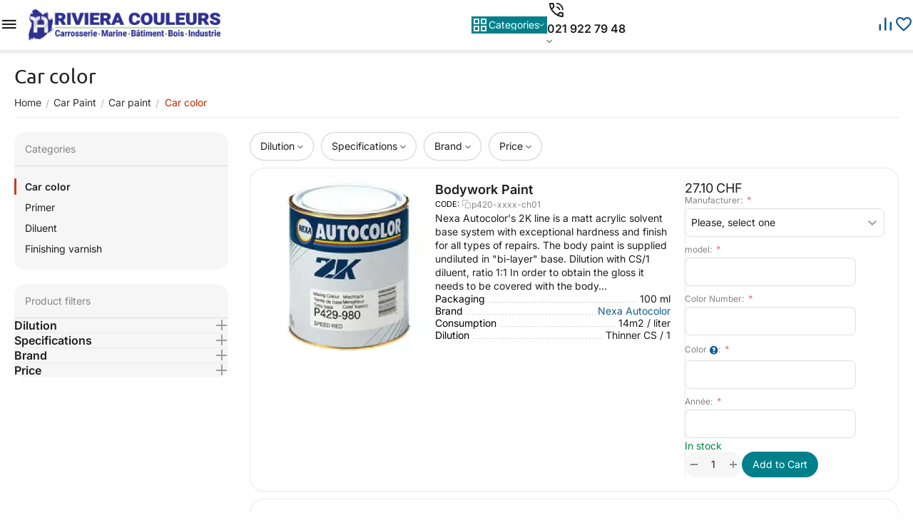

--- FILE ---
content_type: text/html; charset=utf-8
request_url: https://www.magasindepeinture.ch/en/car-paint/teinte-voiture/teinte-voiture-en/
body_size: 51727
content:
<!DOCTYPE html>
<html 
    lang="en"
    dir="ltr"
    class="
 sticky-top-panel sticky-buy-panel-_top"
>
<head>
<title>Car color | Buy online at Riviera Couleurs</title>
<base href="https://www.magasindepeinture.ch/" />
<meta http-equiv="Content-Type" content="text/html; charset=utf-8" data-ca-mode="ultimate" />
<meta name="viewport" content="width=device-width,initial-scale=1.0,minimum-scale=1.0,maximum-scale=1.0,user-scalable=no,viewport-fit=cover" />
<meta name="description" content="Car color - Buy online at Riviera Couleurs.  Car color: wide choice, quality and long life of your work guaranteed. Delivery within 24 hours, in-store purchase, free advice." />
    <meta name="keywords" content="Car color Car paint  Riviera Couleurs" />

<meta name="format-detection" content="telephone=no">

            <link rel="canonical" href="https://www.magasindepeinture.ch/en/car-paint/teinte-voiture/teinte-voiture-en/" />
            

    <link title="English" dir="ltr" type="text/html" rel="alternate" hreflang="en" href="https://www.magasindepeinture.ch/en/car-paint/teinte-voiture/teinte-voiture-en/" />
    <link title="German" dir="ltr" type="text/html" rel="alternate" hreflang="de" href="https://www.magasindepeinture.ch/de/autolacke/auto-farben/karrosserie-farben/" />
    <link title="Français" dir="ltr" type="text/html" rel="alternate" hreflang="x-default" href="https://www.magasindepeinture.ch/carrosserie/peinture-voiture/teinte-voiture/" />
    <link title="Français" dir="ltr" type="text/html" rel="alternate" hreflang="fr" href="https://www.magasindepeinture.ch/carrosserie/peinture-voiture/teinte-voiture/" />
    <link title="Italiano" dir="ltr" type="text/html" rel="alternate" hreflang="it" href="https://www.magasindepeinture.ch/it/carrosserie-it/peinture-voiture-it/teinte-voiture-it/" />

<meta property="og:type" content="website" />
<meta property="og:locale" content="en_US" />
<meta property="og:title" content="Car color | Buy online at Riviera Couleurs" />
<meta property="og:description" content="Car color - Buy online at Riviera Couleurs.  Car color: wide choice, quality and long life of your work guaranteed. Delivery within 24 hours, in-store purchase, free advice." />
<meta property="og:url" content="https://www.magasindepeinture.ch/en/car-paint/teinte-voiture/teinte-voiture-en/" />
    <meta property="og:image" content="https://www.magasindepeinture.ch/images/detailed/21/nexa-autocolor-ici-2k-solvent-based-sb-car-paint-tinters-1l-2466-p_jpg.webp" />

    <meta name="theme-color" content="#ffffff">

    <link href="https://www.magasindepeinture.ch/images/logos/21/cropped-logo-riviera-site-web_e9rr-bb_h7pv-3h.gif" rel="shortcut icon" type="image/gif" />

<link rel="preload" crossorigin="anonymous" as="font" href="https://www.magasindepeinture.ch/design/themes/abt__unitheme2/media/fonts/4iCs6KVjbNBYlgoKfw72.woff2?1769786332" type="font/woff2" />
<link type="text/css" rel="stylesheet" href="https://www.magasindepeinture.ch/var/cache/misc/assets/design/themes/abt__unitheme2/css/standalone.6f69f02124fa9d56de97ebe2dc6845041769786331.css?1769786331" />    <script data-no-defer>
        
        window.WebSocket = new Proxy(window.WebSocket, {
            construct(target, args) {
                const ws = new target(...args);
                const wsEvents = ['close', 'error', 'message', 'open'];

                window._websockets = window._websockets || new Map();
                window._websockets.set(ws, {});

                const removeWs = (target) => {
                    window._websockets.remove(target);
                }

                ws.close = new Proxy(ws.close, {
                    apply(target, thisArg, args) {
                        if (args[0] !== 4444) removeWs(thisArg);
                        return target.apply(thisArg, args);
                    }
                });

                const addEventListenerProxy = new Proxy(ws.addEventListener, {
                    apply(target, thisArg, args) {
                        const [e, func] = args;
                        if (window._websockets.has(thisArg)) {
                            window._websockets.get(thisArg)[e]?.push(func) || (window._websockets.get(thisArg)[e] = [func]);
                        }

                        return target.apply(thisArg, args);
                    }
                });

                ws.addEventListener = addEventListenerProxy;

                wsEvents.forEach((e) => {
                    Object.defineProperty(ws, 'on' + e, {
                        set(func) {
                            const callback = function (event) {
                                func.call(this, event);
                            };
                            return addEventListenerProxy.apply(this, [
                                e,
                                callback,
                                false
                            ]);
                        }
                    });
                });

                return ws;
            }
        });
        
    </script>
<script data-no-defer>
    window.lazySizesConfig =  {
        loadMode: 2,
        hFac: 0.42857142857143,
        expand: 350,
        expFactor: 1,
        preloadAfterLoad: false
    };
    document.addEventListener('lazybeforeunveil', function(e){
        let element = e.target;
        var bg = element.getAttribute('data-background-url');
        if(bg){
            var bgImg = $(new Image());
            bgImg.attr('src', bg);
            bgImg.on('load', function () {
                $(element).css({
                    'background-image': "url('" + bg + "')"
                }).removeAttr('data-background-url')
            });
        }
    });
</script>



    <!-- Inline script moved to the bottom of the page -->

<!-- Inline script moved to the bottom of the page -->

<!-- Inline script moved to the bottom of the page -->
    <!-- Inline script moved to the bottom of the page -->

<link rel="preload" href="https://www.magasindepeinture.ch/images/logos/21/logo-RC-3.png" as="image" fetchpriority="high">
<link rel="preload" href="https://www.magasindepeinture.ch/images/thumbnails/240/240/detailed/0/peinture_carrosserie_fr_5_26632.jpg.webp" as="image" fetchpriority="high">
<link rel="preload" href="https://www.magasindepeinture.ch/images/thumbnails/240/240/detailed/15/spray_de_peinture_carrosserie_17347.jpg.webp" as="image" fetchpriority="high">
<link rel="preload" href="https://www.magasindepeinture.ch/images/thumbnails/240/240/detailed/22/spray-carrosserie-pack-confort.jpg.webp" as="image" fetchpriority="high">
<link rel="preload" href="https://www.magasindepeinture.ch/images/thumbnails/240/240/detailed/22/spray-carrosserie-pack-premium_2q92-wh.jpg.webp" as="image" fetchpriority="high">
</head>

<body class=" desktop-screen user-is-guest">
    <!-- Google Code for Remarketing Tag --><script data-no-defer async src="https://www.googletagmanager.com/gtag/js?id=AW-1007176884 "></script><script data-no-defer>window.dataLayer = window.dataLayer || [];function gtag() { dataLayer.push(arguments); }gtag('js', new Date());gtag('config', 'AW-1007176884 ');var event_name = '';var params = { };event_name = 'view_item';params = {ecomm_pagetype: 'category',ecomm_category: 'Car color',};
gtag('event', event_name, params);</script>        
        <div class="ty-tygh  " data-ca-element="mainContainer" id="tygh_container">

        <div id="ajax_overlay" class="ty-ajax-overlay"></div>
<div id="ajax_loading_box" class="ty-ajax-loading-box"></div>
        <div class="cm-notification-container notification-container">
</div>
        <div class="ty-helper-container "
                    id="tygh_main_container">
                                             
<div class="tygh-top-panel clearfix">
                <div class="container-fluid ">
                                                
    
        </div>
        

</div>

<div class="tygh-header header-grid light-header clearfix">
                <div class="container-fluid">
                                                
                <div class="container-fluid-row">
<div class="row-fluid ">        <div class="span16 top-menu-grid " >
                    <div class="row-fluid ">        <div class="span6 top-logo " >
                    <div id="sw_dropdown_747" class="ut2-sp-n cm-combination  cm-external-triggered"><span><i class="ut2-icon-outline-menu"></i></span></div><div id="dropdown_747" class="ut2-sw-b hidden cm-external-click" data-ca-external-click-id="sw_dropdown_747"></div><div class="ut2-sw-w" style="display: none;"><div class="ut2-scroll"><div class="ut2-sw"><div class="ut2-sp-f cm-combination" id="off_dropdown_747" style="display:none;"><i class="ut2-icon-baseline-close"></i></div><div class="ut2-rb"><div class="ty-logo-container">
    
        
    


    





        
                            
        
        <img class="ty-pict  ty-logo-container__image   cm-image" width="606" height="100" alt="" title="" src="https://www.magasindepeinture.ch/images/logos/21/logo-RC-3.png" />

    
    </div></div><div class="ut2-rb account-info"></div><nav class="ut2-fm "><div class="ut2-fmbtm hidden">Back to main</div><div class="ut2-fmw"><div class="ut2-lfl ty-menu-item__products ut2-lfl_inclusive">            


    
                


                    
                    
                    
            

            
    
                                            <img class="ty-pict  ut2-lfl-icon lazyload   cm-image" alt="" title="" srcset="[data-uri]" src="[data-uri]" data-srcset="https://www.magasindepeinture.ch/images/thumbnails/64/64/abt__ut2/menu-with-icon/19/icone-nuancier-tr_9ws7-tv.png.webp 2x" width="32" height="32" data-src="https://www.magasindepeinture.ch/images/thumbnails/32/32/abt__ut2/menu-with-icon/19/icone-nuancier-tr_9ws7-tv.png.webp" />

<p class="ut2-lfl__head"><a href="https://www.magasindepeinture.ch/en/choose-by-color/"><span class="ut2-lfl__head__t"><span class="ut2-lfl__head__name">Choose by color </span></span><span class="ut2-lfl__head__d">A choice of paint made easy thanks to the intelligent selection. </span></a></p><i></i><div class="ut2-slw ut2-slw__right-panel"><div class="ut2-slw__html"><div class="ut2-lsl with-pic"><p><a href="https://www.magasindepeinture.ch/en/choose-by-color/ncs-en/"><span class="img">


    



                    
                    
                    
            

            
    
    <img class="ty-pict  ut2-lfl-icon lazyload   cm-image" alt="" title="" src="[data-uri]" width="250" height="250" data-src="https://www.magasindepeinture.ch/images/abt__ut2/menu-with-icon/19/ncs_fqrz-6j.jpg" />

</span><span>NCS</span></a></p></div><div class="ut2-lsl with-pic"><p><a href="https://www.magasindepeinture.ch/en/choose-by-color/sikkens-en/"><span class="img">


    



                    
                    
                    
            

            
    
    <img class="ty-pict  ut2-lfl-icon lazyload   cm-image" alt="" title="" src="[data-uri]" width="250" height="250" data-src="https://www.magasindepeinture.ch/images/abt__ut2/menu-with-icon/19/5051.jpg" />

</span><span>Sikkens</span></a></p></div><div class="ut2-lsl with-pic"><p><a href="https://www.magasindepeinture.ch/en/choose-by-color/ral-en/"><span class="img">


    



                    
                    
                    
            

            
    
    <img class="ty-pict  ut2-lfl-icon lazyload   cm-image" alt="" title="" src="[data-uri]" width="250" height="250" data-src="https://www.magasindepeinture.ch/images/abt__ut2/menu-with-icon/19/ralk5.jpg" />

</span><span>RAL</span></a></p></div><div class="ut2-lsl with-pic"><p><a href="https://www.magasindepeinture.ch/en/choose-by-color/f-and-b-approximation-en/"><span class="img">


    



                    
                    
                    
            

            
    
    <img class="ty-pict  ut2-lfl-icon lazyload   cm-image" alt="" title="" src="[data-uri]" width="1024" height="1024" data-src="https://www.magasindepeinture.ch/images/abt__ut2/menu-with-icon/22/Gemini_Generated_Image_up9qmqup9qmqup9q.png" />

</span><span>F&amp;B Approximation</span></a></p></div><div class="ut2-lsl with-pic"><p><a href="https://www.magasindepeinture.ch/en/choose-by-color/choose-by-color/"><span class="img">


    



                    
                    
                    
            

            
    
    <img class="ty-pict  ut2-lfl-icon lazyload   cm-image" alt="" title="" src="[data-uri]" width="250" height="250" data-src="https://www.magasindepeinture.ch/images/abt__ut2/menu-with-icon/19/abita_pe3n-fm.jpg" />

</span><span>Abita</span></a></p></div></div><div class="ut2-slw__html-item right_top hidden-phone"><img src="https://www.magasindepeinture.ch/images/companies/1/cf21_colour-futures-2021_en.jpg?1636795666933" alt="" width="539" height="709" /></div></div></div><div class="ut2-lfl ty-menu-item__media ut2-lfl_inclusive">            


    
                


                    
                    
                    
            

            
    
                                            <img class="ty-pict  ut2-lfl-icon lazyload   cm-image" alt="" title="" srcset="[data-uri]" src="[data-uri]" data-srcset="https://www.magasindepeinture.ch/images/thumbnails/64/64/abt__ut2/menu-with-icon/19/icone-maison-int-gris_e1l9-66.png.webp 2x" width="32" height="32" data-src="https://www.magasindepeinture.ch/images/thumbnails/32/32/abt__ut2/menu-with-icon/19/icone-maison-int-gris_e1l9-66.png.webp" />

<p class="ut2-lfl__head"><a href="https://www.magasindepeinture.ch/en/interior-paint/"><span class="ut2-lfl__head__t"><span class="ut2-lfl__head__name">Interior Paint</span></span><span class="ut2-lfl__head__d">All interior paints</span></a></p><i></i><div class="ut2-slw"><div class="ut2-lsl"><p><a href="https://www.magasindepeinture.ch/en/interior-paint/floor/"><span>Cement floors</span></a></p><div class="ut2-tlw"><a href="https://www.magasindepeinture.ch/en/interior-paint/floor/couche-de-fond-en/" class="">Primer</a><a href="https://www.magasindepeinture.ch/en/interior-paint/floor/produits-couvrants/" class="">Covering paint</a><a href="https://www.magasindepeinture.ch/en/interior-paint/floor/nettoyant-pour-sols-en/" class="">Floor cleaner</a></div></div><div class="ut2-lsl ut2-lsl__more"><p><a href="https://www.magasindepeinture.ch/en/interior-paint/decorative-effects/"><span>Deco Effects</span></a></p><div class="ut2-tlw"><a href="javascript:void(0);" onclick="$(this).parent().find('a').removeClass('hidden');$(this).addClass('hidden');" class="ut2-lsl__more-link" title=""><span>More</span></a><a href="https://www.magasindepeinture.ch/en/interior-paint/decorative-effects/couche-de-fond-en/" class="">Bottom layer</a><a href="https://www.magasindepeinture.ch/en/interior-paint/decorative-effects/metallic-and-pearl-effect/" class="">Metallic and Pearl effect</a><a href="https://www.magasindepeinture.ch/en/interior-paint/decorative-effects/lime-product/" class="">Minerals</a><a href="https://www.magasindepeinture.ch/en/interior-paint/decorative-effects/beton-cire-en/" class="">Concrete effect</a><a href="https://www.magasindepeinture.ch/en/interior-paint/decorative-effects/all-the-others/" class="">All the others</a><a href="https://www.magasindepeinture.ch/en/interior-paint/decorative-effects/vernis-de-protection-en/" class=" hidden">Decorative protection, varnish</a><a href="https://www.magasindepeinture.ch/en/interior-paint/decorative-effects/colour-chart/" class=" hidden">Colour chart</a><a href="https://www.magasindepeinture.ch/en/interior-paint/decorative-effects/oxydation-en/" class=" hidden">Oxidation</a><a href="https://www.magasindepeinture.ch/en/interior-paint/decorative-effects/siloxanne-lasure-murale-en/" class=" hidden">Siloxanne, wall stain</a><a href="https://www.magasindepeinture.ch/en/interior-paint/decorative-effects/pochoirs-motifs-en/" class=" hidden">Stencils - Patterns</a></div></div><div class="ut2-lsl ut2-lsl__more"><p><a href="https://www.magasindepeinture.ch/en/interior-paint/interior-wall-paint/"><span>interior wall paint</span></a></p><div class="ut2-tlw"><a href="javascript:void(0);" onclick="$(this).parent().find('a').removeClass('hidden');$(this).addClass('hidden');" class="ut2-lsl__more-link" title=""><span>More</span></a><a href="https://www.magasindepeinture.ch/en/interior-paint/interior-wall-paint/ceiling-paint/" class="">ceiling paint</a><a href="https://www.magasindepeinture.ch/en/interior-paint/interior-wall-paint/tissus-et-panneaux-decoratifs-en/" class="">Decorative fabrics and panels</a><a href="https://www.magasindepeinture.ch/en/interior-paint/interior-wall-paint/matt-finish/" class="">matte paint</a><a href="https://www.magasindepeinture.ch/en/interior-paint/interior-wall-paint/for-walls/" class="">primer for walls</a><a href="https://www.magasindepeinture.ch/en/interior-paint/interior-wall-paint/radiator/" class="">radiator</a><a href="https://www.magasindepeinture.ch/en/interior-paint/interior-wall-paint/satin-finish/" class=" hidden">satin paint</a><a href="https://www.magasindepeinture.ch/en/interior-paint/interior-wall-paint/anti-salpetre-en/" class=" hidden">Anti-saltpeter</a><a href="https://www.magasindepeinture.ch/en/interior-paint/interior-wall-paint/crepi-en/" class=" hidden">Plaster</a><a href="https://www.magasindepeinture.ch/en/interior-paint/interior-wall-paint/anti-moisissures-en/" class=" hidden">Anti-mold</a><a href="https://www.magasindepeinture.ch/en/interior-paint/interior-wall-paint/peinture-minerale-en/" class=" hidden">Mineral paint</a></div></div><div class="ut2-lsl"><p><a href="https://www.magasindepeinture.ch/en/interior-paint/wood/"><span>Lacquer and enamel </span></a></p><div class="ut2-tlw"><a href="https://www.magasindepeinture.ch/en/interior-paint/wood/covering-paint/" class="">covering paint - enamel</a><a href="https://www.magasindepeinture.ch/en/interior-paint/wood/primer-for-wood/" class="">Primer</a></div></div><div class="ut2-lsl"><p><a href="https://www.magasindepeinture.ch/en/interior-paint/support-metallique-en/"><span>Metal</span></a></p><div class="ut2-tlw"><a href="https://www.magasindepeinture.ch/en/interior-paint/support-metallique-en/for-metal/" class="">Primer for metal</a><a href="https://www.magasindepeinture.ch/en/interior-paint/support-metallique-en/metal/" class="">Finish Metal</a></div></div><div class="ut2-lsl"><p><a href="https://www.magasindepeinture.ch/en/interior-paint/natural-paints/"><span>natural paints</span></a></p><div class="ut2-tlw"><a href="https://www.magasindepeinture.ch/en/interior-paint/natural-paints/couche-de-fond-en/" class="">Primer </a><a href="https://www.magasindepeinture.ch/en/interior-paint/natural-paints/finition-en/" class="">Finish</a><a href="https://www.magasindepeinture.ch/en/interior-paint/natural-paints/huile-cire-en/" class="">Oil - Wax</a><a href="https://www.magasindepeinture.ch/en/interior-paint/natural-paints/peinture-pour-parois-en/" class="">Wall paint</a></div></div><div class="ut2-lsl"><p><a href="https://www.magasindepeinture.ch/en/interior-paint/resine-en/"><span>Resin</span></a></p><div class="ut2-tlw"><a href="https://www.magasindepeinture.ch/en/interior-paint/resine-en/resine-epoxy-en/" class="">Epoxy resin</a><a href="https://www.magasindepeinture.ch/en/interior-paint/resine-en/pigment-pour-resine-epoxy-en/" class="">Pigment for epoxy resin</a></div></div><div class="ut2-lsl"><p><a href="https://www.magasindepeinture.ch/en/interior-paint/mastics/"><span>sealants</span></a></p><div class="ut2-tlw"><a href="https://www.magasindepeinture.ch/en/interior-paint/mastics/gamme-platrier-en/" class="">Gamme Plâtrier</a><a href="https://www.magasindepeinture.ch/en/interior-paint/mastics/enduit-pour-parois-en/" class="">Wall plaster</a><a href="https://www.magasindepeinture.ch/en/interior-paint/mastics/mastic-a-bois-en/" class="">Wood putty</a><a href="https://www.magasindepeinture.ch/en/interior-paint/mastics/mastic-acrylique-siliconne-en/" class="">Acrylic putty - silicone</a></div></div><div class="ut2-lsl"><p><a href="https://www.magasindepeinture.ch/en/interior-paint/lasure-et-vernis-en/"><span>Stain and varnish</span></a></p><div class="ut2-tlw"><a href="https://www.magasindepeinture.ch/en/interior-paint/lasure-et-vernis-en/clearcoat/" class="">clearcoat</a><a href="https://www.magasindepeinture.ch/en/interior-paint/lasure-et-vernis-en/oils/" class="">oils - waxes</a><a href="https://www.magasindepeinture.ch/en/interior-paint/lasure-et-vernis-en/couche-de-fond-en/" class="">Primer</a><a href="https://www.magasindepeinture.ch/en/interior-paint/lasure-et-vernis-en/tinted-varnish/" class="">Tinted varnish and wood stain</a></div></div><div class="ut2-lsl"><p><a href="https://www.magasindepeinture.ch/en/interior-paint/tiles/"><span>tiles</span></a></p><div class="ut2-tlw"><a href="https://www.magasindepeinture.ch/en/interior-paint/tiles/nettoyant-pour-carrelage-en/" class="">Tile cleaner</a><a href="https://www.magasindepeinture.ch/en/interior-paint/tiles/peinture-pour-carrelage-en/" class="">Paint for tiles</a></div></div><div class="ut2-lsl"><p><a href="https://www.magasindepeinture.ch/en/interior-paint/parquets-en/"><span>Wooden floor</span></a></p><div class="ut2-tlw"><a href="https://www.magasindepeinture.ch/en/interior-paint/parquets-en/couche-de-fond-en/" class="">Primer</a><a href="https://www.magasindepeinture.ch/en/interior-paint/parquets-en/finition-pour-parquet-en/" class="">Finish for parquet</a></div></div></div></div><div class="ut2-lfl ty-menu-item__media ut2-lfl_inclusive">            


    
                


                    
                    
                    
            

            
    
                                            <img class="ty-pict  ut2-lfl-icon lazyload   cm-image" alt="" title="" srcset="[data-uri]" src="[data-uri]" data-srcset="https://www.magasindepeinture.ch/images/thumbnails/64/64/abt__ut2/menu-with-icon/19/icone-maison-ext_o3of-qb.png.webp 2x" width="32" height="32" data-src="https://www.magasindepeinture.ch/images/thumbnails/32/32/abt__ut2/menu-with-icon/19/icone-maison-ext_o3of-qb.png.webp" />

<p class="ut2-lfl__head"><a href="https://www.magasindepeinture.ch/en/exterior-paint/"><span class="ut2-lfl__head__t"><span class="ut2-lfl__head__name">Exterior Paint</span></span><span class="ut2-lfl__head__d">All exterior paints</span></a></p><i></i><div class="ut2-slw"><div class="ut2-lsl"><p><a href="https://www.magasindepeinture.ch/en/exterior-paint/mastics-exterieur-en/"><span>Exterior Putty</span></a></p><div class="ut2-tlw"><a href="https://www.magasindepeinture.ch/en/exterior-paint/mastics-exterieur-en/mastic-a-bois-pour-lexterieur-en/" class="">Mastic à bois pour l&#039;extérieur</a><a href="https://www.magasindepeinture.ch/en/exterior-paint/mastics-exterieur-en/enduit-pour-support-mineraux-a-lexterieur-en/" class="">Enduit pour support minéraux à l&#039;extérieur</a></div></div><div class="ut2-lsl"><p><a href="https://www.magasindepeinture.ch/en/exterior-paint/exterior-walls/"><span>exterior walls</span></a></p><div class="ut2-tlw"><a href="https://www.magasindepeinture.ch/en/exterior-paint/exterior-walls/primer-for-exterior-walls/" class="">primer for exterior walls</a><a href="https://www.magasindepeinture.ch/en/exterior-paint/exterior-walls/facade-paints/" class="">Facade paints</a></div></div><div class="ut2-lsl"><p><a href="https://www.magasindepeinture.ch/en/exterior-paint/floor/"><span>Floor</span></a></p><div class="ut2-tlw"><a href="https://www.magasindepeinture.ch/en/exterior-paint/floor/primer/" class="">Primer</a><a href="https://www.magasindepeinture.ch/en/exterior-paint/floor/floor-cleaner/" class="">Nettoyant pour sols</a><a href="https://www.magasindepeinture.ch/en/exterior-paint/floor/floor-paint/" class="">Floor paint</a><a href="https://www.magasindepeinture.ch/en/exterior-paint/floor/waterproofing-for-floors/" class="">Waterproofing for floors</a><a href="https://www.magasindepeinture.ch/en/exterior-paint/floor/swimming-pool/" class="">Swimming pool</a></div></div><div class="ut2-lsl"><p><a href="https://www.magasindepeinture.ch/en/exterior-paint/wood/"><span>Lacquer and enamel</span></a></p><div class="ut2-tlw"><a href="https://www.magasindepeinture.ch/en/exterior-paint/wood/for-metal/" class="">Base coat for metal</a><a href="https://www.magasindepeinture.ch/en/exterior-paint/wood/covering-products/" class="">Covering products - Enamel</a><a href="https://www.magasindepeinture.ch/en/exterior-paint/wood/metal/" class="">Metal finishes</a><a href="https://www.magasindepeinture.ch/en/exterior-paint/wood/primer-for-wood/" class="">Primer for wood</a></div></div><div class="ut2-lsl"><p><a href="https://www.magasindepeinture.ch/en/exterior-paint/stains-and-varnishes/"><span>Wood stains</span></a></p><div class="ut2-tlw"><a href="https://www.magasindepeinture.ch/en/exterior-paint/stains-and-varnishes/lasure-couvrante-en/" class="">Covering stain</a><a href="https://www.magasindepeinture.ch/en/exterior-paint/stains-and-varnishes/couche-de-fond-impregnations-en/" class="">Primer - impregnations</a><a href="https://www.magasindepeinture.ch/en/exterior-paint/stains-and-varnishes/saturateur-en/" class="">saturator</a><a href="https://www.magasindepeinture.ch/en/exterior-paint/stains-and-varnishes/lasure-et-glacis-en/" class="">Stain and Glaze</a><a href="https://www.magasindepeinture.ch/en/exterior-paint/stains-and-varnishes/wood-floors/" class="">Terraces - Wooden floors</a></div></div><div class="ut2-lsl"><p><a href="https://www.magasindepeinture.ch/en/industrial-paint/"><span>Industrial painting</span></a></p><div class="ut2-tlw"><a href="https://www.magasindepeinture.ch/en/industrial-paint/teinte-de-base-nexa-autocolor-en/" class="">Autocolor base shade</a><a href="https://www.magasindepeinture.ch/en/industrial-paint/speciaux-produits-technique/" class="">Metal industry</a><a href="https://www.magasindepeinture.ch/en/industrial-paint/otto-weibel-varnish/" class="">Wood industry</a><a href="https://www.magasindepeinture.ch/en/industrial-paint/sols-industriels-en/" class="">Industrial Floors</a></div></div><div class="ut2-lsl"><p><a href="https://www.magasindepeinture.ch/en/yachting-en/"><span>Yachting</span></a></p><div class="ut2-tlw"><a href="https://www.magasindepeinture.ch/en/yachting-en/primer/" class="">Primer</a><a href="https://www.magasindepeinture.ch/en/yachting-en/antifouling-en/" class="">Antifouling</a><a href="https://www.magasindepeinture.ch/en/yachting-en/deck-paint/" class="">Deck Paint</a><a href="https://www.magasindepeinture.ch/en/yachting-en/boat-varnish/" class="">boat varnish</a><a href="https://www.magasindepeinture.ch/en/yachting-en/nettoyant-polish-en/" class="">Nettoyant - Polish</a></div></div></div></div><div class="ut2-lfl ty-menu-item__media ut2-lfl_inclusive">            


    
                


                    
                    
                    
            

            
    
                                            <img class="ty-pict  ut2-lfl-icon lazyload   cm-image" alt="" title="" srcset="[data-uri]" src="[data-uri]" data-srcset="https://www.magasindepeinture.ch/images/thumbnails/64/64/abt__ut2/menu-with-icon/19/icone-spray_q3zm-9q.png.webp 2x" width="32" height="32" data-src="https://www.magasindepeinture.ch/images/thumbnails/32/32/abt__ut2/menu-with-icon/19/icone-spray_q3zm-9q.png.webp" />

<p class="ut2-lfl__head"><a href="https://www.magasindepeinture.ch/en/cans/"><span class="ut2-lfl__head__t"><span class="ut2-lfl__head__name">Cans</span></span><span class="ut2-lfl__head__d">Ral, tailor-made, bodywork spray</span></a></p><i></i><div class="ut2-slw"><div class="ut2-lsl ut2-lsl__more"><p><a href="https://www.magasindepeinture.ch/en/cans/car-paint/"><span>Car Paint</span></a></p><div class="ut2-tlw"><a href="javascript:void(0);" onclick="$(this).parent().find('a').removeClass('hidden');$(this).addClass('hidden');" class="ut2-lsl__more-link" title=""><span>More</span></a><a href="https://www.magasindepeinture.ch/en/cans/car-paint/car-spray/" class="">Body tint</a><a href="https://www.magasindepeinture.ch/en/cans/car-paint/couche-de-fond-en/" class="">Bottom layer</a><a href="https://www.magasindepeinture.ch/en/cans/car-paint/pince-de-frein-en/" class="">Brake calipers - Rims</a><a href="https://www.magasindepeinture.ch/en/cans/car-paint/protection-de-chassis-en/" class="">Chassis protection</a><a href="https://www.magasindepeinture.ch/en/cans/car-paint/laque-incolore-en/" class="">Clear lacquer</a><a href="https://www.magasindepeinture.ch/en/cans/car-paint/bumper/" class=" hidden">Bumper</a></div></div><div class="ut2-lsl"><p><a href="https://www.magasindepeinture.ch/en/cans/spray-de-couleur-en/"><span>Color spray</span></a></p><div class="ut2-tlw"><a href="https://www.magasindepeinture.ch/en/cans/spray-de-couleur-en/custom-made/" class="">Custom made</a><a href="https://www.magasindepeinture.ch/en/cans/spray-de-couleur-en/ncs-en/" class="">NCS</a><a href="https://www.magasindepeinture.ch/en/cans/spray-de-couleur-en/ral-colors/" class="">RAL Colors</a></div></div><div class="ut2-lsl"><p><a href="https://www.magasindepeinture.ch/en/cans/colorless-lacquer/"><span>Colorless lacquer</span></a></p><div class="ut2-tlw"><a href="https://www.magasindepeinture.ch/en/cans/colorless-lacquer/mono-composant-en/" class="">Mono component</a><a href="https://www.magasindepeinture.ch/en/cans/colorless-lacquer/bi-composant-en/" class="">Two component</a></div></div><div class="ut2-lsl"><p><a href="https://www.magasindepeinture.ch/en/cans/decorative/"><span>Decorative</span></a></p><div class="ut2-tlw"><a href="https://www.magasindepeinture.ch/en/cans/decorative/bronze-or-argent-en/" class="">Bronze - Gold - Silver</a><a href="https://www.magasindepeinture.ch/en/cans/decorative/fluo-phosphorescent-en/" class="">Fluorescent - Phosphorescent</a><a href="https://www.magasindepeinture.ch/en/cans/decorative/divers-en/" class="">Various</a></div></div><div class="ut2-lsl"><p><a href="https://www.magasindepeinture.ch/en/cans/for-painters/"><span>For painters</span></a></p><div class="ut2-tlw"><a href="https://www.magasindepeinture.ch/en/cans/for-painters/couche-de-fond-en/" class="">Bottom layer</a><a href="https://www.magasindepeinture.ch/en/cans/for-painters/isolant-en/" class="">Insulating</a><a href="https://www.magasindepeinture.ch/en/cans/for-painters/radiateurs-en/" class="">Radiators</a><a href="https://www.magasindepeinture.ch/en/cans/for-painters/retouches-murales-en/" class="">Wall Retouching</a></div></div><div class="ut2-lsl"><p><a href="https://www.magasindepeinture.ch/en/cans/marquage-en/"><span>Marking Spray</span></a></p><div class="ut2-tlw"><a href="https://www.magasindepeinture.ch/en/cans/marquage-en/craie-temporaire-en/" class="">Chalk - temporary</a><a href="https://www.magasindepeinture.ch/en/cans/marquage-en/permanent-en/" class="">Permanent</a><a href="https://www.magasindepeinture.ch/en/cans/marquage-en/chariot-de-marquage-en/" class="">Marking trolley</a></div></div><div class="ut2-lsl"><p><a href="https://www.magasindepeinture.ch/en/cans/primer/"><span>Primer</span></a></p><div class="ut2-tlw"><a href="https://www.magasindepeinture.ch/en/cans/primer/pour-metaux-en/" class="">Metals</a><a href="https://www.magasindepeinture.ch/en/cans/primer/pour-plastique-en/" class="">Plastic</a><a href="https://www.magasindepeinture.ch/en/cans/primer/universelle-en/" class="">universal</a></div></div><div class="ut2-lsl"><p><a href="https://www.magasindepeinture.ch/en/cans/special/"><span>Special</span></a></p><div class="ut2-tlw"><a href="https://www.magasindepeinture.ch/en/cans/special/nettoyant-en/" class="">cleanser</a><a href="https://www.magasindepeinture.ch/en/cans/special/divers-en/" class="">Various</a><a href="https://www.magasindepeinture.ch/en/cans/special/haute-temperature-en/" class="">High temperature</a><a href="https://www.magasindepeinture.ch/en/cans/special/accessoire-en/" class="">Accessory</a></div></div></div></div><div class="ut2-lfl ty-menu-item__media ut2-lfl_inclusive">            


    
                


                    
                    
                    
            

            
    
                                            <img class="ty-pict  ut2-lfl-icon lazyload   cm-image" alt="" title="" srcset="[data-uri]" src="[data-uri]" data-srcset="https://www.magasindepeinture.ch/images/thumbnails/64/64/abt__ut2/menu-with-icon/19/icone-voiture_nt15-yv.png.webp 2x" width="32" height="32" data-src="https://www.magasindepeinture.ch/images/thumbnails/32/32/abt__ut2/menu-with-icon/19/icone-voiture_nt15-yv.png.webp" />

<p class="ut2-lfl__head"><a href="https://www.magasindepeinture.ch/en/car-paint/"><span class="ut2-lfl__head__t"><span class="ut2-lfl__head__name">Car Paint</span></span><span class="ut2-lfl__head__d">Paint and bodywork accessories</span></a></p><i></i><div class="ut2-slw"><div class="ut2-lsl"><p class="ut2-fm-active-item"><a href="https://www.magasindepeinture.ch/en/car-paint/teinte-voiture/"><span>Car paint</span></a></p><div class="ut2-tlw"><a href="https://www.magasindepeinture.ch/en/car-paint/teinte-voiture/couche-de-fond-en/" class="">Primer</a><a href="https://www.magasindepeinture.ch/en/car-paint/teinte-voiture/teinte-voiture-en/" class=" ut2-fm-active-item">Car color</a><a href="https://www.magasindepeinture.ch/en/car-paint/teinte-voiture/diluant-en/" class="">Diluent</a><a href="https://www.magasindepeinture.ch/en/car-paint/teinte-voiture/vernis-de-finition-en/" class="">Finishing varnish</a></div></div><div class="ut2-lsl"><p><a href="https://www.magasindepeinture.ch/en/car-paint/mastics/"><span>Putty</span></a></p><div class="ut2-tlw"><a href="https://www.magasindepeinture.ch/en/car-paint/mastics/resine-polyester-en/" class="">Polyester resin</a></div></div><div class="ut2-lsl"><p><a href="https://www.magasindepeinture.ch/en/car-paint/spray-en/"><span>Spray</span></a></p><div class="ut2-tlw"><a href="https://www.magasindepeinture.ch/en/car-paint/spray-en/teinte-carrosserie-en/" class="">Body color</a><a href="https://www.magasindepeinture.ch/en/car-paint/spray-en/couche-de-fond-en/" class="">Primer</a><a href="https://www.magasindepeinture.ch/en/car-paint/spray-en/laque-incolore-en/" class="">Transparent lacquer</a></div></div><div class="ut2-lsl"><p><a href="https://www.magasindepeinture.ch/en/car-paint/nettoyant-degraissant-en/"><span>Cleaner - Degreaser</span></a></p><div class="ut2-tlw"><a href="https://www.magasindepeinture.ch/en/car-paint/nettoyant-degraissant-en/polish-en/" class="">Polish</a><a href="https://www.magasindepeinture.ch/en/car-paint/nettoyant-degraissant-en/nettoyant-degraissant-en/" class="">Cleaner - degreaser</a></div></div><div class="ut2-lsl"><p><a href="https://www.magasindepeinture.ch/en/car-paint/scotch-en/"><span>Scotch</span></a></p><div class="ut2-tlw"><a href="https://www.magasindepeinture.ch/en/car-paint/scotch-en/scotch-carrossier-en/" class="">Scotch</a><a href="https://www.magasindepeinture.ch/en/car-paint/scotch-en/scotch-a-filet-en/" class="">Net tape</a></div></div><div class="ut2-lsl"><p><a href="https://www.magasindepeinture.ch/en/car-paint/poncage-en/"><span>Sanding</span></a></p><div class="ut2-tlw"><a href="https://www.magasindepeinture.ch/en/car-paint/poncage-en/scotch-brite-en/" class="">Scotch-brite</a><a href="https://www.magasindepeinture.ch/en/car-paint/poncage-en/disque-de-poncage-en/" class="">Sanding disc</a><a href="https://www.magasindepeinture.ch/en/car-paint/poncage-en/papier-de-verre-en-feuilles-en/" class="">Sheet sandpaper</a></div></div><div class="ut2-lsl"><p><a href="https://www.magasindepeinture.ch/en/car-paint/petite-reparation-en/"><span>Small repair</span></a></p><div class="ut2-tlw"><a href="https://www.magasindepeinture.ch/en/car-paint/petite-reparation-en/reparation-de-rayes-en/" class="">Scratch repair</a><a href="https://www.magasindepeinture.ch/en/car-paint/petite-reparation-en/renovation-des-phares-en/" class="">Renovation of car headlights</a></div></div></div></div><div class="ut2-lfl  ut2-lfl_inclusive">            


    
                


                    
                    
                    
            

            
    
                                            <img class="ty-pict  ut2-lfl-icon lazyload   cm-image" alt="" title="" srcset="[data-uri]" src="[data-uri]" data-srcset="https://www.magasindepeinture.ch/images/thumbnails/64/64/abt__ut2/menu-with-icon/21/icone-maison-int-gris_e1l9-66.gif.webp 2x" width="32" height="32" data-src="https://www.magasindepeinture.ch/images/thumbnails/32/32/abt__ut2/menu-with-icon/21/icone-maison-int-gris_e1l9-66.gif.webp" />

<p class="ut2-lfl__head"><a href="https://www.magasindepeinture.ch/en/yachting-en/"><span class="ut2-lfl__head__t"><span class="ut2-lfl__head__name">Yachting</span></span></a></p><i></i><div class="ut2-slw"><div class="ut2-lsl"><p><a href="https://www.magasindepeinture.ch/en/yachting-en/primer/"><span>Primer</span></a></p></div><div class="ut2-lsl"><p><a href="https://www.magasindepeinture.ch/en/yachting-en/antifouling-en/"><span>Antifouling</span></a></p></div><div class="ut2-lsl"><p><a href="https://www.magasindepeinture.ch/en/yachting-en/deck-paint/"><span>Deck Paint</span></a></p></div><div class="ut2-lsl"><p><a href="https://www.magasindepeinture.ch/en/yachting-en/boat-varnish/"><span>boat varnish</span></a></p></div><div class="ut2-lsl"><p><a href="https://www.magasindepeinture.ch/en/yachting-en/nettoyant-polish-en/"><span>Nettoyant - Polish</span></a></p></div></div></div><div class="ut2-lfl  ut2-lfl_inclusive">            


    
                


                    
                    
                    
            

            
    
                                            <img class="ty-pict  ut2-lfl-icon lazyload   cm-image" alt="" title="" srcset="[data-uri]" src="[data-uri]" data-srcset="https://www.magasindepeinture.ch/images/thumbnails/64/64/abt__ut2/menu-with-icon/19/icone-usine_afb5-av.png.webp 2x" width="32" height="32" data-src="https://www.magasindepeinture.ch/images/thumbnails/32/32/abt__ut2/menu-with-icon/19/icone-usine_afb5-av.png.webp" />

<p class="ut2-lfl__head"><a href="javascript:void(0)"><span class="ut2-lfl__head__t"><span class="ut2-lfl__head__name">Industrial paint</span></span><span class="ut2-lfl__head__d">Painting for the wood and metal professional </span></a></p><i></i><div class="ut2-slw"><div class="ut2-lsl"><p><a href="https://www.magasindepeinture.ch/en/tools/spraying/airless-en/"><span class="img">


    



                    
                    
                    
            

            
    
    <img class="ty-pict  ut2-lfl-icon lazyload   cm-image" alt="" title="" src="[data-uri]" width="350" height="350" data-src="https://www.magasindepeinture.ch/images/abt__ut2/menu-with-icon/20/csm_PP90_Extra_Skid_white_background_shadow_72dpi_9d34e44b61.jpg" />

</span><span>Airless</span></a></p><div class="ut2-tlw"><a href="https://www.magasindepeinture.ch/en/tools/spraying/airless-en/accessoire-pour-airless-en/" class="">Accessoire pour airless</a></div></div><div class="ut2-lsl ut2-lsl__more"><p><a href="https://www.magasindepeinture.ch/en/industrial-paint/otto-weibel-varnish/"><span class="img">


    



                    
                    
                    
            

            
    
    <img class="ty-pict  ut2-lfl-icon lazyload   cm-image" alt="" title="" src="[data-uri]" width="375" height="315" data-src="https://www.magasindepeinture.ch/images/abt__ut2/menu-with-icon/20/csm_8ct_holz_haus_8f6d9276ee.jpg" />

</span><span>Wood industry</span></a></p><div class="ut2-tlw"><a href="javascript:void(0);" onclick="$(this).parent().find('a').removeClass('hidden');$(this).addClass('hidden');" class="ut2-lsl__more-link" title=""><span>More</span></a><a href="https://www.magasindepeinture.ch/en/industrial-paint/otto-weibel-varnish/couche-de-fond-en/" class="">Bottom layer</a><a href="https://www.magasindepeinture.ch/en/industrial-paint/otto-weibel-varnish/durcisseur-en/" class="">Hardener</a><a href="https://www.magasindepeinture.ch/en/industrial-paint/otto-weibel-varnish/diluants-en/" class="">Thinners</a><a href="https://www.magasindepeinture.ch/en/industrial-paint/otto-weibel-varnish/fintition-a-leau/" class="">Water-based finish</a><a href="https://www.magasindepeinture.ch/en/industrial-paint/otto-weibel-varnish/finition-a-solvants-en/" class="">Solvent finish</a><a href="https://www.magasindepeinture.ch/en/industrial-paint/otto-weibel-varnish/mordant-et-teinte-positive-en/" class=" hidden">Mordant et Teinte Positive</a></div></div><div class="ut2-lsl"><p><a href="https://www.magasindepeinture.ch/en/industrial-paint/speciaux-produits-technique/"><span class="img">


    



                    
                    
                    
            

            
    
    <img class="ty-pict  ut2-lfl-icon lazyload   cm-image" alt="" title="" src="[data-uri]" width="540" height="360" data-src="https://www.magasindepeinture.ch/images/abt__ut2/menu-with-icon/20/industriale.jpg" />

</span><span>Metal industry</span></a></p><div class="ut2-tlw"><a href="https://www.magasindepeinture.ch/en/industrial-paint/speciaux-produits-technique/couche-de-fond-en/" class="">Bottom layer</a><a href="https://www.magasindepeinture.ch/en/industrial-paint/speciaux-produits-technique/durcisseur-en/" class="">Hardener</a><a href="https://www.magasindepeinture.ch/en/industrial-paint/speciaux-produits-technique/diluants-en/" class="">Thinners</a><a href="https://www.magasindepeinture.ch/en/industrial-paint/speciaux-produits-technique/finition-a-leau-en/" class="">Water-based finish</a><a href="https://www.magasindepeinture.ch/en/industrial-paint/speciaux-produits-technique/finition-a-solvants-en/" class="">Solvent finish</a></div></div><div class="ut2-lsl"><p><a href="https://www.magasindepeinture.ch/en/industrial-paint/teinte-de-base-nexa-autocolor-en/"><span class="img">


    



                    
                    
                    
            

            
    
    <img class="ty-pict  ut2-lfl-icon lazyload   cm-image" alt="" title="" src="[data-uri]" width="512" height="512" data-src="https://www.magasindepeinture.ch/images/abt__ut2/menu-with-icon/20/unnamed.png" />

</span><span>Autocolor base shade</span></a></p><div class="ut2-tlw"><a href="https://www.magasindepeinture.ch/en/industrial-paint/teinte-de-base-nexa-autocolor-en/additifs-en/" class="">Additifs</a><a href="https://www.magasindepeinture.ch/en/industrial-paint/teinte-de-base-nexa-autocolor-en/durcisseur/" class="">Durcisseur</a><a href="https://www.magasindepeinture.ch/en/industrial-paint/teinte-de-base-nexa-autocolor-en/base-2k-en/" class="">Base 2K</a><a href="https://www.magasindepeinture.ch/en/industrial-paint/teinte-de-base-nexa-autocolor-en/aquabase-en/" class="">Aquabase</a><a href="https://www.magasindepeinture.ch/en/industrial-paint/teinte-de-base-nexa-autocolor-en/laque-incolore-en/" class="">Colorless lacquer</a></div></div></div></div><div class="ut2-lfl ty-menu-item__apparel ut2-lfl_inclusive">            


    
                


                    
                    
                    
            

            
    
                                            <img class="ty-pict  ut2-lfl-icon lazyload   cm-image" alt="" title="" srcset="[data-uri]" src="[data-uri]" data-srcset="https://www.magasindepeinture.ch/images/thumbnails/64/64/abt__ut2/menu-with-icon/19/icone-outillage_rdxw-5p.png.webp 2x" width="32" height="32" data-src="https://www.magasindepeinture.ch/images/thumbnails/32/32/abt__ut2/menu-with-icon/19/icone-outillage_rdxw-5p.png.webp" />

<p class="ut2-lfl__head"><a href="https://www.magasindepeinture.ch/en/tools/"><span class="ut2-lfl__head__t"><span class="ut2-lfl__head__name">Tools</span></span><span class="ut2-lfl__head__d">Brushes, rollers, swatches, tape, protective material and much more</span></a></p><i></i><div class="ut2-slw"><div class="ut2-lsl"><p><a href="https://www.magasindepeinture.ch/en/tools/brushes/"><span>Brushes</span></a></p><div class="ut2-tlw"><a href="https://www.magasindepeinture.ch/en/tools/brushes/for-water-based-product/" class="">for water-based product</a><a href="https://www.magasindepeinture.ch/en/tools/brushes/for-synthetic-product/" class="">for synthetic product</a><a href="https://www.magasindepeinture.ch/en/tools/brushes/angled-brush/" class="">angled brushes</a><a href="https://www.magasindepeinture.ch/en/tools/brushes/small-brush/" class="">small brush</a><a href="https://www.magasindepeinture.ch/en/tools/brushes/brush/" class="">Brush</a></div></div><div class="ut2-lsl"><p><a href="https://www.magasindepeinture.ch/en/tools/cleaning-product/"><span>Cleaning product</span></a></p><div class="ut2-tlw"><a href="https://www.magasindepeinture.ch/en/tools/cleaning-product/produits-de-nettoyage-en/" class="">Produits de Nettoyage</a><a href="https://www.magasindepeinture.ch/en/tools/cleaning-product/materiel-de-nettoyage-en/" class="">Matériel de Nettoyage</a><a href="https://www.magasindepeinture.ch/en/tools/cleaning-product/gants-en/" class="">Gants</a><a href="https://www.magasindepeinture.ch/en/tools/cleaning-product/nettoyant-pour-exterieurs-en/" class="">Nettoyant pour extérieurs</a></div></div><div class="ut2-lsl"><p><a href="https://www.magasindepeinture.ch/en/tools/colorants-pigments-en/"><span>Colorants - Pigments</span></a></p><div class="ut2-tlw"><a href="https://www.magasindepeinture.ch/en/tools/colorants-pigments-en/pigments-en-poudre-en/" class="">Pigments powder</a><a href="https://www.magasindepeinture.ch/en/tools/colorants-pigments-en/pintasol-en/" class="">Pintasol</a></div></div><div class="ut2-lsl"><p><a href="https://www.magasindepeinture.ch/en/tools/scotch-en/"><span>Masking tape</span></a></p><div class="ut2-tlw"><a href="https://www.magasindepeinture.ch/en/tools/scotch-en/scotch-carrossier-en/" class="">Paint Tape</a><a href="https://www.magasindepeinture.ch/en/tools/scotch-en/scotch-longue-duree-en/" class="">Long-lasting Tape</a><a href="https://www.magasindepeinture.ch/en/tools/scotch-en/scotch-a-filet-en/" class="">Netting tape</a></div></div><div class="ut2-lsl"><p><a href="https://www.magasindepeinture.ch/en/tools/protections-en/"><span>Protections</span></a></p><div class="ut2-tlw"><a href="https://www.magasindepeinture.ch/en/tools/protections-en/protection/" class="">Personal protection</a><a href="https://www.magasindepeinture.ch/en/tools/protections-en/protections-des-surfaces-en/" class="">Surface protection</a><a href="https://www.magasindepeinture.ch/en/tools/protections-en/vetements-en/" class="">Work gloves, Protection</a></div></div><div class="ut2-lsl"><p><a href="https://www.magasindepeinture.ch/en/tools/rollers/"><span>Rollers</span></a></p><div class="ut2-tlw"><a href="https://www.magasindepeinture.ch/en/tools/rollers/for-water-based-products/" class="">for water based products</a><a href="https://www.magasindepeinture.ch/en/tools/rollers/for-synthetic-products/" class="">for synthetic products</a><a href="https://www.magasindepeinture.ch/en/tools/rollers/frames/" class="">frames</a></div></div><div class="ut2-lsl"><p><a href="https://www.magasindepeinture.ch/en/tools/sanding/"><span>Sanding</span></a></p><div class="ut2-tlw"><a href="https://www.magasindepeinture.ch/en/tools/sanding/brosse-en/" class="">Brush</a><a href="https://www.magasindepeinture.ch/en/tools/sanding/papier-de-verre-en-feuilles-en/" class="">Sheet sandpaper</a><a href="https://www.magasindepeinture.ch/en/tools/sanding/cale-a-poncer-en/" class="">Sanding block</a><a href="https://www.magasindepeinture.ch/en/tools/sanding/scotch-brite-en/" class="">Scotch-brite</a><a href="https://www.magasindepeinture.ch/en/tools/sanding/laine-dacier-en/" class="">Steel wool</a></div></div><div class="ut2-lsl"><p><a href="https://www.magasindepeinture.ch/en/tools/solvants-en/"><span>Solvants</span></a></p><div class="ut2-tlw"><a href="https://www.magasindepeinture.ch/en/tools/solvants-en/decapant-en/" class="">Stripper</a><a href="https://www.magasindepeinture.ch/en/tools/solvants-en/thinner/" class="">Thinner</a></div></div><div class="ut2-lsl ut2-lsl__more"><p><a href="https://www.magasindepeinture.ch/en/tools/spraying/"><span>spraying</span></a></p><div class="ut2-tlw"><a href="javascript:void(0);" onclick="$(this).parent().find('a').removeClass('hidden');$(this).addClass('hidden');" class="ut2-lsl__more-link" title=""><span>More</span></a><a href="https://www.magasindepeinture.ch/en/tools/spraying/paint-filters/" class="">Paint filters</a><a href="https://www.magasindepeinture.ch/en/tools/spraying/piece-de-rechange-en/" class="">Spare part</a><a href="https://www.magasindepeinture.ch/en/tools/spraying/spray-gun/" class="">Spray gun</a><a href="https://www.magasindepeinture.ch/en/tools/spraying/graduated-cup-pps/" class="">Graduated cup - PPS</a><a href="https://www.magasindepeinture.ch/en/tools/spraying/accessoires-en/" class="">Accessories</a><a href="https://www.magasindepeinture.ch/en/tools/spraying/airless-en/" class=" hidden">Airless</a><a href="https://www.magasindepeinture.ch/en/tools/spraying/hvlp-xvlp-en/" class=" hidden">HVLP - XVLP</a></div></div><div class="ut2-lsl"><p><a href="https://www.magasindepeinture.ch/en/tools/outils/"><span>Tools</span></a></p><div class="ut2-tlw"><a href="https://www.magasindepeinture.ch/en/tools/outils/bidons-bac-a-peinture-en/" class="">Cans - paint tray</a><a href="https://www.magasindepeinture.ch/en/tools/outils/cutter-grattoir-en/" class="">Cutter - scraper</a><a href="https://www.magasindepeinture.ch/en/tools/outils/colle-en/" class="">Glue</a><a href="https://www.magasindepeinture.ch/en/tools/outils/putty-knife/" class="">Putty knife</a></div></div></div></div><div class="ut2-lfl ty-menu-item__electronics ut2-lfl_inclusive">            


    
                


                    
                    
                    
            

            
    
                                            <img class="ty-pict  ut2-lfl-icon lazyload   cm-image" alt="" title="" srcset="[data-uri]" src="[data-uri]" data-srcset="https://www.magasindepeinture.ch/images/thumbnails/64/64/abt__ut2/menu-with-icon/19/icone-nuancier-tr.png.webp 2x" width="32" height="32" data-src="https://www.magasindepeinture.ch/images/thumbnails/32/32/abt__ut2/menu-with-icon/19/icone-nuancier-tr.png.webp" />

<p class="ut2-lfl__head"><a href="https://www.magasindepeinture.ch/en/colour-chart/"><span class="ut2-lfl__head__t"><span class="ut2-lfl__head__name">Swatches </span></span><span class="ut2-lfl__head__d">RAL, NCS, Sikkens, Deco color charts </span></a></p><i></i><div class="ut2-slw"><div class="ut2-lsl"><p><a href="https://www.magasindepeinture.ch/en/colour-chart/ral-en/"><span class="img">


    



                    
                    
                    
            

            
    
    <img class="ty-pict  ut2-lfl-icon lazyload   cm-image" alt="" title="" src="[data-uri]" width="250" height="250" data-src="https://www.magasindepeinture.ch/images/abt__ut2/menu-with-icon/19/ralk5_51an-vo.jpg" />

</span><span>RAL</span></a></p></div><div class="ut2-lsl"><p><a href="https://www.magasindepeinture.ch/en/colour-chart/ncs-en/"><span class="img">


    



                    
                    
                    
            

            
    
    <img class="ty-pict  ut2-lfl-icon lazyload   cm-image" alt="" title="" src="[data-uri]" width="250" height="250" data-src="https://www.magasindepeinture.ch/images/abt__ut2/menu-with-icon/19/ncs_fqrz-6j_blyl-k3.jpg" />

</span><span>NCS</span></a></p></div><div class="ut2-lsl"><p><a href="https://www.magasindepeinture.ch/en/interior-paint/decorative-effects/colour-chart/"><span class="img">


    



                    
                    
                    
            

            
    
    <img class="ty-pict  ut2-lfl-icon lazyload   cm-image" alt="" title="" src="[data-uri]" width="270" height="270" data-src="https://www.magasindepeinture.ch/images/abt__ut2/menu-with-icon/19/n392_DTiYSWgerbq66AfGz2Clb.jpg" />

</span><span>Colour chart</span></a></p></div><div class="ut2-lsl"><p><a href="https://www.magasindepeinture.ch/en/colour-chart/glaze/"><span class="img">


    



                    
                    
                    
            

            
    
    <img class="ty-pict  ut2-lfl-icon lazyload   cm-image" alt="" title="" src="[data-uri]" width="550" height="450" data-src="https://www.magasindepeinture.ch/images/abt__ut2/menu-with-icon/19/453545_22.jpg.png" />

</span><span>Stain </span></a></p></div><div class="ut2-lsl"><p><a href="https://www.magasindepeinture.ch/en/colour-chart/sikkens-en/"><span class="img">


    



                    
                    
                    
            

            
    
    <img class="ty-pict  ut2-lfl-icon lazyload   cm-image" alt="" title="" src="[data-uri]" width="250" height="250" data-src="https://www.magasindepeinture.ch/images/abt__ut2/menu-with-icon/21/5051_8ua3-g6_s17p-7r.jpg" />

</span><span>Sikkens</span></a></p></div></div></div><div class="ut2-lfl ">            


    
                


                    
                    
                    
            

            
    
                                            <img class="ty-pict  ut2-lfl-icon lazyload   cm-image" alt="" title="" srcset="[data-uri]" src="[data-uri]" data-srcset="https://www.magasindepeinture.ch/images/thumbnails/64/64/abt__ut2/menu-with-icon/19/icone-peintre.png.webp 2x" width="32" height="32" data-src="https://www.magasindepeinture.ch/images/thumbnails/32/32/abt__ut2/menu-with-icon/19/icone-peintre.png.webp" />

<p class="ut2-lfl__head"><a href="https://www.magasindepeinture.ch/en/le-coin-du-peintre-en/"><span class="ut2-lfl__head__t"><span class="ut2-lfl__head__name">The Painter&#039;s Corner</span></span><span class="ut2-lfl__head__d">A concentrate of the favorite products of professionals. </span></a></p></div><div class="ut2-lfl ty-menu-item__products ut2-lfl_inclusive">            


    
                


                    
                    
                    
            

            
    
                                            <img class="ty-pict  ut2-lfl-icon lazyload   cm-image" alt="" title="" srcset="[data-uri]" src="[data-uri]" data-srcset="https://www.magasindepeinture.ch/images/thumbnails/64/64/abt__ut2/menu-with-icon/19/icone-catalogue.png.webp 2x" width="32" height="32" data-src="https://www.magasindepeinture.ch/images/thumbnails/32/32/abt__ut2/menu-with-icon/19/icone-catalogue.png.webp" />

<p class="ut2-lfl__head"><a href="https://www.magasindepeinture.ch/en/categories-catalog-en/"><span class="ut2-lfl__head__t"><span class="ut2-lfl__head__name">Catalogue</span></span><span class="ut2-lfl__head__d">Catalog, online color charts, technical information and promotions</span></a></p><i></i><div class="ut2-slw ut2-slw__right-panel"><div class="ut2-slw__html"><div class="ut2-lsl with-pic"><p><a href="https://www.magasindepeinture.ch/en/categories-catalog-en/"><span>Catalogue</span></a></p><div class="ut2-tlw"><a href="https://www.magasindepeinture.ch/en/testimonial-en.html" class="">Testimonial</a><a href="https://www.magasindepeinture.ch/index.php?dispatch=product_features.view_all" class="">Marque</a><a href="https://www.magasindepeinture.ch/en/need-advice.html" class="">Need advice?</a><a href="https://www.magasindepeinture.ch/en/gift-certificates-en/" class="">Gift sertificate</a></div></div><div class="ut2-lsl with-pic"><p><a href="javascript:void(0)"><span>Promo</span></a></p><div class="ut2-tlw"><a href="https://www.magasindepeinture.ch/en/promotions-en/" class="">Liste des promotions</a><a href="https://www.magasindepeinture.ch/en/action-en/" class="">Action</a></div></div><div class="ut2-lsl with-pic ut2-lsl__more"><p><a href="https://www.magasindepeinture.ch/en/online color charts.html"><span>Online color charts</span></a></p><div class="ut2-tlw"><a href="javascript:void(0);" onclick="$(this).parent().find('a').removeClass('hidden');$(this).addClass('hidden');" class="ut2-lsl__more-link" title=""><span>More</span></a><a href="https://www.magasindepeinture.ch/en/4041-sikkens-online-paint-swatches.html" class="">4041 Sikkens Online paint swatches</a><a href="https://www.magasindepeinture.ch/en/nuancier-cetol-int.-woodcolours-en.html" class="">Color chart Cetol Int. Woodcolours</a><a href="https://www.magasindepeinture.ch/en/color chart-for-stains-sikkens-cetol-design.html" class="">Color chart for Sikkens Cetol stain</a><a href="https://www.magasindepeinture.ch/en/color-and-decoration-ideas.html" class="">Color guide</a><a href="https://www.magasindepeinture.ch/en/converter-ral-ncs.html" class="">Converter Ral to NCS</a><a href="https://www.magasindepeinture.ch/en/herbol-fassaden-und-farbe-en.html" class=" hidden">Herbol Fassaden und Farbe</a><a href="https://www.magasindepeinture.ch/en/ncs-color-chart-online.html" class=" hidden">NCS color chart</a><a href="https://www.magasindepeinture.ch/en/nuancier-alpha-401-for-outdoor-product.html" class=" hidden">Nuancier Alpha 401 for outdoor product</a><a href="https://www.magasindepeinture.ch/en/ral-color-chart.html" class=" hidden">Ral Color Chart Online</a><a href="https://www.magasindepeinture.ch/en/references.html" class=" hidden">References</a><a href="https://www.magasindepeinture.ch/en/sikkens-5051-color-concept-online-color-chart.html" class=" hidden">Sikkens 5051 Color Concept, Online Color Chart</a><a href="https://www.magasindepeinture.ch/en/sikkens-alpha-401-color-chart.html" class=" hidden">Sikkens Alpha 401 color chart</a><a href="https://www.magasindepeinture.ch/en/sikkens-grey-en.html" class=" hidden">Sikkens Grey</a><a href="https://www.magasindepeinture.ch/en/sikkens-whites-en.html" class=" hidden">Sikkens Whites</a><a href="https://www.magasindepeinture.ch/en/video-tutorial-en.html" class=" hidden">Video Tutorial</a></div></div><div class="ut2-lsl with-pic"><p><a href="https://www.magasindepeinture.ch/en/interior-paint/resine-en/resine-epoxy-en/"><span>Epoxy resin</span></a></p><div class="ut2-tlw"><a href="https://www.magasindepeinture.ch/en/tutorial-resin-epoxy.html" class="">Video tutorial epoxy resin</a><a href="https://www.magasindepeinture.ch/en/faq-epoxy-resin.html" class="">FAQ Epoxy resin</a><a href="https://www.magasindepeinture.ch/en/epoxy-resin-les-errors-a-not-to-do.html" class="">Epoxy Resin - What Not to Do</a></div></div><div class="ut2-lsl with-pic ut2-lsl__more"><p><a href="https://www.magasindepeinture.ch/en/advice section.html"><span>Painting advice</span></a></p><div class="ut2-tlw"><a href="javascript:void(0);" onclick="$(this).parent().find('a').removeClass('hidden');$(this).addClass('hidden');" class="ut2-lsl__more-link" title=""><span>More</span></a><a href="https://www.magasindepeinture.ch/en/a-finishing-perfect-with-a-water-mail.html" class="">Achieve a perfect finish with an acrylic enamel</a><a href="https://www.magasindepeinture.ch/en/conseils-sur-le-traitements-de-sols-a-lhuile-incolore-et-coloree-en.html" class="">Advice on the treatment of soils with colorless and colored oil</a><a href="https://www.magasindepeinture.ch/en/data-and-information-on-technical-terms.html" class="">Data and information on technical terms</a><a href="https://www.magasindepeinture.ch/en/degre-de-brillance-en.html" class="">Degré de brillance</a><a href="https://www.magasindepeinture.ch/en/layer-thickness-and-difference-between-stain-and-covering-coating.html" class="">Difference between covering products and glazes</a><a href="https://www.magasindepeinture.ch/en/epoxy-resin-les-errors-a-not-to-do.html" class=" hidden">Epoxy Resin - What Not to Do</a><a href="https://www.magasindepeinture.ch/en/faq-epoxy-resin.html" class=" hidden">FAQ Epoxy resin</a><a href="https://www.magasindepeinture.ch/en/how-to-apply-a-body-spray-paint-en.html" class=" hidden">How to apply spray paint to your car</a><a href="https://www.magasindepeinture.ch/en/how-to-paint-laminate-furniture.html" class=" hidden">How to paint laminate furniture</a><a href="https://www.magasindepeinture.ch/en/how-to-paint-a-tile-en.html" class=" hidden">How to paint tiles</a><a href="https://www.magasindepeinture.ch/en/how-to-prepare-then-varnish-a-parquet-floor.html" class=" hidden">How to prepare and then varnish a parquet floor?</a><a href="https://www.magasindepeinture.ch/en/correctly-apply-a-stain.html" class=" hidden">How to properly apply stain</a><a href="https://www.magasindepeinture.ch/en/maintenance-and-renovate-its-furniture garden.html" class=" hidden">Maintain and renovate your garden furniture</a><a href="https://www.magasindepeinture.ch/en/paint-a-wooden-terrace.html" class=" hidden">Painting a wooden deck</a><a href="https://www.magasindepeinture.ch/en/preparation-and-removal-of-curing-products-before-applying-a-floor-paint.html" class=" hidden">Preparation and Disposal of Curing Products Before Applying Floor Paint</a><a href="https://www.magasindepeinture.ch/en/preparation-of-wood-before-painting.html" class=" hidden">Preparation of wood before painting</a><a href="https://www.magasindepeinture.ch/en/defects-in-bodywork-and-industrial-painting.html" class=" hidden">The different types of visual defects in bodywork and industrial painting</a><a href="https://www.magasindepeinture.ch/en/la-technique-du-trempage-en.html" class=" hidden">The technique of &quot;soaking&quot;</a><a href="https://www.magasindepeinture.ch/en/washability-according-to-wet-abrasion-resistance.html" class=" hidden">Washability according to wet abrasion resistance</a><a href="https://www.magasindepeinture.ch/en/where-to-find-your-car-color-number.html" class=" hidden">Where to find your car&#039;s color number</a></div></div></div><div class="ut2-slw__html-item right_top hidden-phone"><div style="width: 100%; text-align: center;"> </div></div></div></div></div></nav><div class="ut2-fm-delimiter"></div><div class="ut2-rb"><div class="ut2-languages clearfix ab__ut2--languages ab__ut2--languages_mode_plain" id="languages_53">

    
    
                                <div class="ty-select-wrapper ab__ut2--languages__dropdown">    <a class="ty-select-block__a ab__ut2--select-block__head cm-combination " data-ca-toggle="dropdown" id="sw_select_en_wrap_language_697eac12335de">
                <span>
            
            <span class="ty-select-block__a-item ab__ut2--select-block__head__text ">
                                
                
                    
                                                                                    <span class="ab__ut2--select-block__head__text__name">
                        English
                    </span>
                
                
                                    <span class="ab__ut2--select-block__head__text__code">
                        <ins>(</ins>EN<ins>)</ins>
                    </span>
                            </span>

                    </span>
    </a>

    <div id="select_en_wrap_language_697eac12335de" class="ty-select-block ab__ut2--select-block__popup cm-popup-box hidden">
        <ul class="cm-select-list ty-select-block__list ty-flags">
            
                <li class="ty-select-block__list-item ab__ut2--select-block__popup__item">
                    <a rel="nofollow" href="https://www.magasindepeinture.ch/en/car-paint/teinte-voiture/teinte-voiture-en/" class="ty-select-block__list-a is-active  "  data-ca-name="en"
                                                >
                                                
                        <span class="ab__ut2--select-block__popup__text">
                                                        
                            
                                
                                                                                                    
                                <span class="ab__ut2--select-block__popup__text__name">
                                    English
                                </span>
                            
                            
                                                            <span class="ab__ut2--select-block__popup__text__code">
                                    <ins>(</ins>EN<ins>)</ins>
                                </span>
                                                    </span>
                        
                    </a>
                </li>
            
                <li class="ty-select-block__list-item ab__ut2--select-block__popup__item">
                    <a rel="nofollow" href="https://www.magasindepeinture.ch/de/autolacke/auto-farben/karrosserie-farben/" class="ty-select-block__list-a   "  data-ca-name="de"
                                                >
                                                
                        <span class="ab__ut2--select-block__popup__text">
                                                        
                            
                                
                                                                                                    
                                <span class="ab__ut2--select-block__popup__text__name">
                                    German
                                </span>
                            
                            
                                                            <span class="ab__ut2--select-block__popup__text__code">
                                    <ins>(</ins>DE<ins>)</ins>
                                </span>
                                                    </span>
                        
                    </a>
                </li>
            
                <li class="ty-select-block__list-item ab__ut2--select-block__popup__item">
                    <a rel="nofollow" href="https://www.magasindepeinture.ch/carrosserie/peinture-voiture/teinte-voiture/" class="ty-select-block__list-a   "  data-ca-name="fr"
                                                >
                                                
                        <span class="ab__ut2--select-block__popup__text">
                                                        
                            
                                
                                                                                                    
                                <span class="ab__ut2--select-block__popup__text__name">
                                    Français
                                </span>
                            
                            
                                                            <span class="ab__ut2--select-block__popup__text__code">
                                    <ins>(</ins>FR<ins>)</ins>
                                </span>
                                                    </span>
                        
                    </a>
                </li>
            
                <li class="ty-select-block__list-item ab__ut2--select-block__popup__item">
                    <a rel="nofollow" href="https://www.magasindepeinture.ch/it/carrosserie-it/peinture-voiture-it/teinte-voiture-it/" class="ty-select-block__list-a   "  data-ca-name="it"
                                                >
                                                
                        <span class="ab__ut2--select-block__popup__text">
                                                        
                            
                                
                                                                                                    
                                <span class="ab__ut2--select-block__popup__text__name">
                                    Italiano
                                </span>
                            
                            
                                                            <span class="ab__ut2--select-block__popup__text__code">
                                    <ins>(</ins>IT<ins>)</ins>
                                </span>
                                                    </span>
                        
                    </a>
                </li>
                    </ul>
    </div>
    </div>

        
        <div class="ty-select-wrapper ty-languages clearfix ab__ut2--languages__plain-list">
                            <a href="https://www.magasindepeinture.ch/en/car-paint/teinte-voiture/teinte-voiture-en/" title="Change language" class="ty-languages__item ty-languages__active">
                                            <span style="text-transform: uppercase">en</span>
                                    </a>
                            <a href="https://www.magasindepeinture.ch/de/autolacke/auto-farben/karrosserie-farben/" title="Change language" class="ty-languages__item">
                                            <span style="text-transform: uppercase">de</span>
                                    </a>
                            <a href="https://www.magasindepeinture.ch/carrosserie/peinture-voiture/teinte-voiture/" title="Change language" class="ty-languages__item">
                                            <span style="text-transform: uppercase">fr</span>
                                    </a>
                            <a href="https://www.magasindepeinture.ch/it/carrosserie-it/peinture-voiture-it/teinte-voiture-it/" title="Change language" class="ty-languages__item">
                                            <span style="text-transform: uppercase">it</span>
                                    </a>
                    </div>
    
<!--languages_53--></div></div><div class="ut2-fm-delimiter"></div><nav class="ut2-fm "><div class="ut2-fmbtm hidden">Back to main</div><div class="ut2-fmw"><div class="ut2-lfl "><p class="ut2-lfl__head"><a href="https://www.magasindepeinture.ch/index.php?dispatch=products.newest"><span class="ut2-lfl__head__t"><span class="ut2-lfl__head__name">Newest</span></span></a></p></div><div class="ut2-lfl "><p class="ut2-lfl__head"><a href="https://www.magasindepeinture.ch/index.php?dispatch=products.on_sale"><span class="ut2-lfl__head__t"><span class="ut2-lfl__head__name">Promotions</span></span></a></p></div><div class="ut2-lfl "><p class="ut2-lfl__head"><a href="https://www.magasindepeinture.ch/index.php?dispatch=product_features.view_all"><span class="ut2-lfl__head__t"><span class="ut2-lfl__head__name">Brand</span></span></a></p></div><div class="ut2-lfl "><p class="ut2-lfl__head"><a href="https://www.magasindepeinture.ch/index.php?dispatch=products.bestsellers"><span class="ut2-lfl__head__t"><span class="ut2-lfl__head__name">Bestsellers</span></span></a></p></div></div></nav><div class="ut2-fm-delimiter"></div><nav class="ut2-fm "><div class="ut2-fmbtm hidden">Back to main</div><div class="ut2-fmw"><div class="ut2-lfl "><p class="ut2-lfl__head"><a href="https://www.magasindepeinture.ch/index.php?dispatch=vendor_communication.threads"><span class="ut2-lfl__head__t"><span class="ut2-lfl__head__name">Aide en ligne</span></span></a></p></div><div class="ut2-lfl "><p class="ut2-lfl__head"><a href="https://www.magasindepeinture.ch/en/the-store.html"><span class="ut2-lfl__head__t"><span class="ut2-lfl__head__name">Point of sale</span></span></a></p></div><div class="ut2-lfl "><p class="ut2-lfl__head"><a href="https://www.magasindepeinture.ch/en/guarantee-of-quality.html"><span class="ut2-lfl__head__t"><span class="ut2-lfl__head__name">Guarantee of Quality</span></span></a></p></div><div class="ut2-lfl "><p class="ut2-lfl__head"><a href="https://www.magasindepeinture.ch/en/Free delivery-from-a-de-chf 200.html"><span class="ut2-lfl__head__t"><span class="ut2-lfl__head__name">Delivery and payment</span></span></a></p></div><div class="ut2-lfl "><p class="ut2-lfl__head"><a href="https://www.magasindepeinture.ch/en/contact-us.html"><span class="ut2-lfl__head__t"><span class="ut2-lfl__head__name">Contact us</span></span></a></p></div><div class="ut2-lfl "><p class="ut2-lfl__head"><a href="https://www.magasindepeinture.ch/en/free-delivery-from-150-chf-purchase.html"><span class="ut2-lfl__head__t"><span class="ut2-lfl__head__name">Free delivery from 150 CHF</span></span></a></p></div></div></nav><div class="ut2-rb fill--gray"></div></div></div></div><div class="top-logo ">
                <div class="ty-logo-container">
    
            <a href="https://www.magasindepeinture.ch/en/" title="">
        
    


    





        
                            
        
        <img class="ty-pict  ty-logo-container__image   cm-image" width="606" height="100" alt="" title="" src="https://www.magasindepeinture.ch/images/logos/21/logo-RC-3.png" />

    
            </a>
    </div>

                    </div>
            </div>

                                        
            
        <div class="span7 top-search " >
                    <div class="ty-dropdown-box  top-menu-grid-vertical hidden-phone">

        <div id="sw_dropdown_5598" class="ty-dropdown-box__title cm-combination ">
                                        <span><i class="ut2-icon"></i><span>Categories</span></span>
                        
        </div>

        <div id="dropdown_5598" class="cm-popup-box ty-dropdown-box__content  hidden">
            <div class="ty-dropdown-box__title cm-external-click  hidden-desktop" data-ca-external-click-id="sw_dropdown_5598">
                <i class="ut2-icon"></i>Categories<span class="ut2-btn-close"><i class="ut2-icon-baseline-close"></i></span>
            </div>
            
<div class="ut2-menu__backdrop cm-external-click" style="display: none" data-ca-external-click-id="sw_dropdown_5598"></div><div class="ut2-menu__header-mobile" style="display: none">Categories</div><div class="ut2-v__menu ut2-menu" style="--ut2-vertical-menu-block-height: 550px;"><div class="ut2-menu__inbox"><ul class="ut2-menu__list" style="--menu-columns: 4"><li class="ut2-menu__item" data-subitems-count="11"><span class="ty-menu__item-toggle cm-responsive-menu-toggle"><i class="ut2-mark-fold-unfold"></i></span><a href="https://www.magasindepeinture.ch/en/interior-paint/" class="ut2-menu__link"><span class="ut2-menu__link__in ">            


    
                


                    
                    
                    
            

            
    
                                            <img class="ty-pict  ut2-mwi-icon lazyload   cm-image" alt="" title="" srcset="[data-uri]" src="[data-uri]" data-srcset="https://www.magasindepeinture.ch/images/thumbnails/64/64/abt__ut2/menu-with-icon/20/icone-maison-int-gris_nud0-8p.png.webp 2x" width="32" height="32" data-src="https://www.magasindepeinture.ch/images/thumbnails/32/32/abt__ut2/menu-with-icon/20/icone-maison-int-gris_nud0-8p.png.webp" />

<span class="ut2-menu__link__text"><span class="ut2-menu__link__name">Interior Paint</span>                                                                    </span>
                                                                    <i class="ut2-icon-outline-arrow_forward"></i>
                                                            </span>
                        </a>
                                                
                                                    <div class="ut2-menu__submenu" id="topmenu_841_5598_2698033005">
                                                                    <a href="https://www.magasindepeinture.ch/en/interior-paint/" class="ut2-menu__mob-more-cat-link" target="_self">
                                        <span class="ut2-menu__mob-more-cat-link__in">All - Interior Paint</span>
                                        <span class="ty-btn ty-btn__primary">View</span>
                                    </a>
                                                                                                                                    <div class="ut2-menu__submenu__carrier  ">
            <div class="ut2-menu__submenu__wrapper">
                <div class="ut2-menu__2nd-list">
                        

    
    <div class="ut2-menu__2nd-col">
                    <div class="ut2-menu__2nd-item" data-elem-index="0">
                
                                <div class="ut2-menu__2nd-item__header">
                    <a href="https://www.magasindepeinture.ch/en/interior-paint/support-metallique-en/"
                                              class="ut2-menu__2nd-link ">
                                                <span class="ut2-menu__2nd-link__text"><span class="ut2-menu__2nd-link__name">Metal</span></span>
                    </a>
                                    </div>

                                    <span class="ty-menu__item-toggle cm-responsive-menu-toggle">
                        <i class="ut2-mark-fold-unfold"></i>
                    </span>
                
                                    <div class="ut2-menu__2nd-submenu ">
                        <div class="ut2-menu__2nd-submenu__wrapper">
                                                            <div class="ut2-menu__3rd-list " data-cols-count="4" >
                                                                                                                                                                                            <div class="ut2-menu__3rd-item">
                                            <a href="https://www.magasindepeinture.ch/en/interior-paint/support-metallique-en/for-metal/"                                               class="ut2-menu__3rd-link "
                                               title="Primer for metal">
                                                                                                <span class="ut2-menu__3rd-link__text"><span class="ut2-menu__3rd-link__name">Primer for metal</span></span>
                                            </a>
                                        </div>
                                                                                                                    <div class="ut2-menu__3rd-item">
                                            <a href="https://www.magasindepeinture.ch/en/interior-paint/support-metallique-en/metal/"                                               class="ut2-menu__3rd-link "
                                               title="Finish Metal">
                                                                                                <span class="ut2-menu__3rd-link__text"><span class="ut2-menu__3rd-link__name">Finish Metal</span></span>
                                            </a>
                                        </div>
                                                                        
                                    </div>
                                                            
                            
                                                    </div>

                                            </div>
                            </div>
                    <div class="ut2-menu__2nd-item" data-elem-index="1">
                
                                <div class="ut2-menu__2nd-item__header">
                    <a href="https://www.magasindepeinture.ch/en/interior-paint/natural-paints/"
                                              class="ut2-menu__2nd-link ">
                                                <span class="ut2-menu__2nd-link__text"><span class="ut2-menu__2nd-link__name">natural paints</span></span>
                    </a>
                                    </div>

                                    <span class="ty-menu__item-toggle cm-responsive-menu-toggle">
                        <i class="ut2-mark-fold-unfold"></i>
                    </span>
                
                                    <div class="ut2-menu__2nd-submenu ">
                        <div class="ut2-menu__2nd-submenu__wrapper">
                                                            <div class="ut2-menu__3rd-list " data-cols-count="4" >
                                                                                                                                                                                            <div class="ut2-menu__3rd-item">
                                            <a href="https://www.magasindepeinture.ch/en/interior-paint/natural-paints/couche-de-fond-en/"                                               class="ut2-menu__3rd-link "
                                               title="Primer ">
                                                                                                <span class="ut2-menu__3rd-link__text"><span class="ut2-menu__3rd-link__name">Primer </span></span>
                                            </a>
                                        </div>
                                                                                                                    <div class="ut2-menu__3rd-item">
                                            <a href="https://www.magasindepeinture.ch/en/interior-paint/natural-paints/finition-en/"                                               class="ut2-menu__3rd-link "
                                               title="Finish">
                                                                                                <span class="ut2-menu__3rd-link__text"><span class="ut2-menu__3rd-link__name">Finish</span></span>
                                            </a>
                                        </div>
                                                                                                                    <div class="ut2-menu__3rd-item">
                                            <a href="https://www.magasindepeinture.ch/en/interior-paint/natural-paints/huile-cire-en/"                                               class="ut2-menu__3rd-link "
                                               title="Oil - Wax">
                                                                                                <span class="ut2-menu__3rd-link__text"><span class="ut2-menu__3rd-link__name">Oil - Wax</span></span>
                                            </a>
                                        </div>
                                                                                                                    <div class="ut2-menu__3rd-item">
                                            <a href="https://www.magasindepeinture.ch/en/interior-paint/natural-paints/peinture-pour-parois-en/"                                               class="ut2-menu__3rd-link "
                                               title="Wall paint">
                                                                                                <span class="ut2-menu__3rd-link__text"><span class="ut2-menu__3rd-link__name">Wall paint</span></span>
                                            </a>
                                        </div>
                                                                        
                                    </div>
                                                            
                            
                                                    </div>

                                            </div>
                            </div>
                    <div class="ut2-menu__2nd-item" data-elem-index="2">
                
                                <div class="ut2-menu__2nd-item__header">
                    <a href="https://www.magasindepeinture.ch/en/interior-paint/resine-en/"
                                              class="ut2-menu__2nd-link ">
                                                <span class="ut2-menu__2nd-link__text"><span class="ut2-menu__2nd-link__name">Resin</span></span>
                    </a>
                                    </div>

                                    <span class="ty-menu__item-toggle cm-responsive-menu-toggle">
                        <i class="ut2-mark-fold-unfold"></i>
                    </span>
                
                                    <div class="ut2-menu__2nd-submenu ">
                        <div class="ut2-menu__2nd-submenu__wrapper">
                                                            <div class="ut2-menu__3rd-list " data-cols-count="4" >
                                                                                                                                                                                            <div class="ut2-menu__3rd-item">
                                            <a href="https://www.magasindepeinture.ch/en/interior-paint/resine-en/resine-epoxy-en/"                                               class="ut2-menu__3rd-link "
                                               title="Epoxy resin">
                                                                                                <span class="ut2-menu__3rd-link__text"><span class="ut2-menu__3rd-link__name">Epoxy resin</span></span>
                                            </a>
                                        </div>
                                                                                                                    <div class="ut2-menu__3rd-item">
                                            <a href="https://www.magasindepeinture.ch/en/interior-paint/resine-en/pigment-pour-resine-epoxy-en/"                                               class="ut2-menu__3rd-link "
                                               title="Pigment for epoxy resin">
                                                                                                <span class="ut2-menu__3rd-link__text"><span class="ut2-menu__3rd-link__name">Pigment for epoxy resin</span></span>
                                            </a>
                                        </div>
                                                                        
                                    </div>
                                                            
                            
                                                    </div>

                                            </div>
                            </div>
            </div>
    
    <div class="ut2-menu__2nd-col">
                    <div class="ut2-menu__2nd-item" data-elem-index="3">
                
                                <div class="ut2-menu__2nd-item__header">
                    <a href="https://www.magasindepeinture.ch/en/interior-paint/mastics/"
                                              class="ut2-menu__2nd-link ">
                                                <span class="ut2-menu__2nd-link__text"><span class="ut2-menu__2nd-link__name">sealants</span></span>
                    </a>
                                    </div>

                                    <span class="ty-menu__item-toggle cm-responsive-menu-toggle">
                        <i class="ut2-mark-fold-unfold"></i>
                    </span>
                
                                    <div class="ut2-menu__2nd-submenu ">
                        <div class="ut2-menu__2nd-submenu__wrapper">
                                                            <div class="ut2-menu__3rd-list " data-cols-count="4" >
                                                                                                                                                                                            <div class="ut2-menu__3rd-item">
                                            <a href="https://www.magasindepeinture.ch/en/interior-paint/mastics/gamme-platrier-en/"                                               class="ut2-menu__3rd-link "
                                               title="Gamme Plâtrier">
                                                                                                <span class="ut2-menu__3rd-link__text"><span class="ut2-menu__3rd-link__name">Gamme Plâtrier</span></span>
                                            </a>
                                        </div>
                                                                                                                    <div class="ut2-menu__3rd-item">
                                            <a href="https://www.magasindepeinture.ch/en/interior-paint/mastics/enduit-pour-parois-en/"                                               class="ut2-menu__3rd-link "
                                               title="Wall plaster">
                                                                                                <span class="ut2-menu__3rd-link__text"><span class="ut2-menu__3rd-link__name">Wall plaster</span></span>
                                            </a>
                                        </div>
                                                                                                                    <div class="ut2-menu__3rd-item">
                                            <a href="https://www.magasindepeinture.ch/en/interior-paint/mastics/mastic-a-bois-en/"                                               class="ut2-menu__3rd-link "
                                               title="Wood putty">
                                                                                                <span class="ut2-menu__3rd-link__text"><span class="ut2-menu__3rd-link__name">Wood putty</span></span>
                                            </a>
                                        </div>
                                                                                                                    <div class="ut2-menu__3rd-item">
                                            <a href="https://www.magasindepeinture.ch/en/interior-paint/mastics/mastic-acrylique-siliconne-en/"                                               class="ut2-menu__3rd-link "
                                               title="Acrylic putty - silicone">
                                                                                                <span class="ut2-menu__3rd-link__text"><span class="ut2-menu__3rd-link__name">Acrylic putty - silicone</span></span>
                                            </a>
                                        </div>
                                                                        
                                    </div>
                                                            
                            
                                                    </div>

                                            </div>
                            </div>
                    <div class="ut2-menu__2nd-item" data-elem-index="4">
                
                                <div class="ut2-menu__2nd-item__header">
                    <a href="https://www.magasindepeinture.ch/en/interior-paint/decorative-effects/"
                                              class="ut2-menu__2nd-link ">
                                                <span class="ut2-menu__2nd-link__text"><span class="ut2-menu__2nd-link__name">Deco Effects</span></span>
                    </a>
                                    </div>

                                    <span class="ty-menu__item-toggle cm-responsive-menu-toggle">
                        <i class="ut2-mark-fold-unfold"></i>
                    </span>
                
                                    <div class="ut2-menu__2nd-submenu ">
                        <div class="ut2-menu__2nd-submenu__wrapper">
                                                            <div class="ut2-menu__3rd-list clipped " data-cols-count="4" style="--menu-items:5;">
                                                                                                                                                                                            <div class="ut2-menu__3rd-item">
                                            <a href="https://www.magasindepeinture.ch/en/interior-paint/decorative-effects/couche-de-fond-en/"                                               class="ut2-menu__3rd-link "
                                               title="Bottom layer">
                                                                                                <span class="ut2-menu__3rd-link__text"><span class="ut2-menu__3rd-link__name">Bottom layer</span></span>
                                            </a>
                                        </div>
                                                                                                                    <div class="ut2-menu__3rd-item">
                                            <a href="https://www.magasindepeinture.ch/en/interior-paint/decorative-effects/metallic-and-pearl-effect/"                                               class="ut2-menu__3rd-link "
                                               title="Metallic and Pearl effect">
                                                                                                <span class="ut2-menu__3rd-link__text"><span class="ut2-menu__3rd-link__name">Metallic and Pearl effect</span></span>
                                            </a>
                                        </div>
                                                                                                                    <div class="ut2-menu__3rd-item">
                                            <a href="https://www.magasindepeinture.ch/en/interior-paint/decorative-effects/lime-product/"                                               class="ut2-menu__3rd-link "
                                               title="Minerals">
                                                                                                <span class="ut2-menu__3rd-link__text"><span class="ut2-menu__3rd-link__name">Minerals</span></span>
                                            </a>
                                        </div>
                                                                                                                    <div class="ut2-menu__3rd-item">
                                            <a href="https://www.magasindepeinture.ch/en/interior-paint/decorative-effects/beton-cire-en/"                                               class="ut2-menu__3rd-link "
                                               title="Concrete effect">
                                                                                                <span class="ut2-menu__3rd-link__text"><span class="ut2-menu__3rd-link__name">Concrete effect</span></span>
                                            </a>
                                        </div>
                                                                                                                    <div class="ut2-menu__3rd-item">
                                            <a href="https://www.magasindepeinture.ch/en/interior-paint/decorative-effects/all-the-others/"                                               class="ut2-menu__3rd-link "
                                               title="All the others">
                                                                                                <span class="ut2-menu__3rd-link__text"><span class="ut2-menu__3rd-link__name">All the others</span></span>
                                            </a>
                                        </div>
                                                                                                                    <div class="ut2-menu__3rd-item">
                                            <a href="https://www.magasindepeinture.ch/en/interior-paint/decorative-effects/vernis-de-protection-en/"                                               class="ut2-menu__3rd-link "
                                               title="Decorative protection, varnish">
                                                                                                <span class="ut2-menu__3rd-link__text"><span class="ut2-menu__3rd-link__name">Decorative protection, varnish</span></span>
                                            </a>
                                        </div>
                                                                                                                    <div class="ut2-menu__3rd-item">
                                            <a href="https://www.magasindepeinture.ch/en/interior-paint/decorative-effects/colour-chart/"                                               class="ut2-menu__3rd-link "
                                               title="Colour chart">
                                                                                                <span class="ut2-menu__3rd-link__text"><span class="ut2-menu__3rd-link__name">Colour chart</span></span>
                                            </a>
                                        </div>
                                                                                                                    <div class="ut2-menu__3rd-item">
                                            <a href="https://www.magasindepeinture.ch/en/interior-paint/decorative-effects/oxydation-en/"                                               class="ut2-menu__3rd-link "
                                               title="Oxidation">
                                                                                                <span class="ut2-menu__3rd-link__text"><span class="ut2-menu__3rd-link__name">Oxidation</span></span>
                                            </a>
                                        </div>
                                                                                                                    <div class="ut2-menu__3rd-item">
                                            <a href="https://www.magasindepeinture.ch/en/interior-paint/decorative-effects/siloxanne-lasure-murale-en/"                                               class="ut2-menu__3rd-link "
                                               title="Siloxanne, wall stain">
                                                                                                <span class="ut2-menu__3rd-link__text"><span class="ut2-menu__3rd-link__name">Siloxanne, wall stain</span></span>
                                            </a>
                                        </div>
                                                                                                                    <div class="ut2-menu__3rd-item">
                                            <a href="https://www.magasindepeinture.ch/en/interior-paint/decorative-effects/pochoirs-motifs-en/"                                               class="ut2-menu__3rd-link "
                                               title="Stencils - Patterns">
                                                                                                <span class="ut2-menu__3rd-link__text"><span class="ut2-menu__3rd-link__name">Stencils - Patterns</span></span>
                                            </a>
                                        </div>
                                                                        
                                    </div>
                                                            
                                                            <a href="javascript:void(0);" onclick="$(this).prev().addClass('view');$(this).addClass('hidden');" class="ut2-more-btn" title=""><span>More</span></a>
                            
                                                    </div>

                                            </div>
                            </div>
                    <div class="ut2-menu__2nd-item" data-elem-index="5">
                
                                <div class="ut2-menu__2nd-item__header">
                    <a href="https://www.magasindepeinture.ch/en/interior-paint/tiles/"
                                              class="ut2-menu__2nd-link ">
                                                <span class="ut2-menu__2nd-link__text"><span class="ut2-menu__2nd-link__name">tiles</span></span>
                    </a>
                                    </div>

                                    <span class="ty-menu__item-toggle cm-responsive-menu-toggle">
                        <i class="ut2-mark-fold-unfold"></i>
                    </span>
                
                                    <div class="ut2-menu__2nd-submenu ">
                        <div class="ut2-menu__2nd-submenu__wrapper">
                                                            <div class="ut2-menu__3rd-list " data-cols-count="4" >
                                                                                                                                                                                            <div class="ut2-menu__3rd-item">
                                            <a href="https://www.magasindepeinture.ch/en/interior-paint/tiles/nettoyant-pour-carrelage-en/"                                               class="ut2-menu__3rd-link "
                                               title="Tile cleaner">
                                                                                                <span class="ut2-menu__3rd-link__text"><span class="ut2-menu__3rd-link__name">Tile cleaner</span></span>
                                            </a>
                                        </div>
                                                                                                                    <div class="ut2-menu__3rd-item">
                                            <a href="https://www.magasindepeinture.ch/en/interior-paint/tiles/peinture-pour-carrelage-en/"                                               class="ut2-menu__3rd-link "
                                               title="Paint for tiles">
                                                                                                <span class="ut2-menu__3rd-link__text"><span class="ut2-menu__3rd-link__name">Paint for tiles</span></span>
                                            </a>
                                        </div>
                                                                        
                                    </div>
                                                            
                            
                                                    </div>

                                            </div>
                            </div>
            </div>
    
    <div class="ut2-menu__2nd-col">
                    <div class="ut2-menu__2nd-item" data-elem-index="6">
                
                                <div class="ut2-menu__2nd-item__header">
                    <a href="https://www.magasindepeinture.ch/en/interior-paint/floor/"
                                              class="ut2-menu__2nd-link ">
                                                <span class="ut2-menu__2nd-link__text"><span class="ut2-menu__2nd-link__name">Cement floors</span></span>
                    </a>
                                    </div>

                                    <span class="ty-menu__item-toggle cm-responsive-menu-toggle">
                        <i class="ut2-mark-fold-unfold"></i>
                    </span>
                
                                    <div class="ut2-menu__2nd-submenu ">
                        <div class="ut2-menu__2nd-submenu__wrapper">
                                                            <div class="ut2-menu__3rd-list " data-cols-count="4" >
                                                                                                                                                                                            <div class="ut2-menu__3rd-item">
                                            <a href="https://www.magasindepeinture.ch/en/interior-paint/floor/couche-de-fond-en/"                                               class="ut2-menu__3rd-link "
                                               title="Primer">
                                                                                                <span class="ut2-menu__3rd-link__text"><span class="ut2-menu__3rd-link__name">Primer</span></span>
                                            </a>
                                        </div>
                                                                                                                    <div class="ut2-menu__3rd-item">
                                            <a href="https://www.magasindepeinture.ch/en/interior-paint/floor/produits-couvrants/"                                               class="ut2-menu__3rd-link "
                                               title="Covering paint">
                                                                                                <span class="ut2-menu__3rd-link__text"><span class="ut2-menu__3rd-link__name">Covering paint</span></span>
                                            </a>
                                        </div>
                                                                                                                    <div class="ut2-menu__3rd-item">
                                            <a href="https://www.magasindepeinture.ch/en/interior-paint/floor/nettoyant-pour-sols-en/"                                               class="ut2-menu__3rd-link "
                                               title="Floor cleaner">
                                                                                                <span class="ut2-menu__3rd-link__text"><span class="ut2-menu__3rd-link__name">Floor cleaner</span></span>
                                            </a>
                                        </div>
                                                                        
                                    </div>
                                                            
                            
                                                    </div>

                                            </div>
                            </div>
                    <div class="ut2-menu__2nd-item" data-elem-index="7">
                
                                <div class="ut2-menu__2nd-item__header">
                    <a href="https://www.magasindepeinture.ch/en/interior-paint/parquets-en/"
                                              class="ut2-menu__2nd-link ">
                                                <span class="ut2-menu__2nd-link__text"><span class="ut2-menu__2nd-link__name">Wooden floor</span></span>
                    </a>
                                    </div>

                                    <span class="ty-menu__item-toggle cm-responsive-menu-toggle">
                        <i class="ut2-mark-fold-unfold"></i>
                    </span>
                
                                    <div class="ut2-menu__2nd-submenu ">
                        <div class="ut2-menu__2nd-submenu__wrapper">
                                                            <div class="ut2-menu__3rd-list " data-cols-count="4" >
                                                                                                                                                                                            <div class="ut2-menu__3rd-item">
                                            <a href="https://www.magasindepeinture.ch/en/interior-paint/parquets-en/couche-de-fond-en/"                                               class="ut2-menu__3rd-link "
                                               title="Primer">
                                                                                                <span class="ut2-menu__3rd-link__text"><span class="ut2-menu__3rd-link__name">Primer</span></span>
                                            </a>
                                        </div>
                                                                                                                    <div class="ut2-menu__3rd-item">
                                            <a href="https://www.magasindepeinture.ch/en/interior-paint/parquets-en/finition-pour-parquet-en/"                                               class="ut2-menu__3rd-link "
                                               title="Finish for parquet">
                                                                                                <span class="ut2-menu__3rd-link__text"><span class="ut2-menu__3rd-link__name">Finish for parquet</span></span>
                                            </a>
                                        </div>
                                                                        
                                    </div>
                                                            
                            
                                                    </div>

                                            </div>
                            </div>
                    <div class="ut2-menu__2nd-item" data-elem-index="8">
                
                                <div class="ut2-menu__2nd-item__header">
                    <a href="https://www.magasindepeinture.ch/en/interior-paint/interior-wall-paint/"
                                              class="ut2-menu__2nd-link ">
                                                <span class="ut2-menu__2nd-link__text"><span class="ut2-menu__2nd-link__name">interior wall paint</span></span>
                    </a>
                                    </div>

                                    <span class="ty-menu__item-toggle cm-responsive-menu-toggle">
                        <i class="ut2-mark-fold-unfold"></i>
                    </span>
                
                                    <div class="ut2-menu__2nd-submenu ">
                        <div class="ut2-menu__2nd-submenu__wrapper">
                                                            <div class="ut2-menu__3rd-list clipped " data-cols-count="4" style="--menu-items:5;">
                                                                                                                                                                                            <div class="ut2-menu__3rd-item">
                                            <a href="https://www.magasindepeinture.ch/en/interior-paint/interior-wall-paint/ceiling-paint/"                                               class="ut2-menu__3rd-link "
                                               title="ceiling paint">
                                                                                                <span class="ut2-menu__3rd-link__text"><span class="ut2-menu__3rd-link__name">ceiling paint</span></span>
                                            </a>
                                        </div>
                                                                                                                    <div class="ut2-menu__3rd-item">
                                            <a href="https://www.magasindepeinture.ch/en/interior-paint/interior-wall-paint/tissus-et-panneaux-decoratifs-en/"                                               class="ut2-menu__3rd-link "
                                               title="Decorative fabrics and panels">
                                                                                                <span class="ut2-menu__3rd-link__text"><span class="ut2-menu__3rd-link__name">Decorative fabrics and panels</span></span>
                                            </a>
                                        </div>
                                                                                                                    <div class="ut2-menu__3rd-item">
                                            <a href="https://www.magasindepeinture.ch/en/interior-paint/interior-wall-paint/matt-finish/"                                               class="ut2-menu__3rd-link "
                                               title="matte paint">
                                                                                                <span class="ut2-menu__3rd-link__text"><span class="ut2-menu__3rd-link__name">matte paint</span></span>
                                            </a>
                                        </div>
                                                                                                                    <div class="ut2-menu__3rd-item">
                                            <a href="https://www.magasindepeinture.ch/en/interior-paint/interior-wall-paint/for-walls/"                                               class="ut2-menu__3rd-link "
                                               title="primer for walls">
                                                                                                <span class="ut2-menu__3rd-link__text"><span class="ut2-menu__3rd-link__name">primer for walls</span></span>
                                            </a>
                                        </div>
                                                                                                                    <div class="ut2-menu__3rd-item">
                                            <a href="https://www.magasindepeinture.ch/en/interior-paint/interior-wall-paint/radiator/"                                               class="ut2-menu__3rd-link "
                                               title="radiator">
                                                                                                <span class="ut2-menu__3rd-link__text"><span class="ut2-menu__3rd-link__name">radiator</span></span>
                                            </a>
                                        </div>
                                                                                                                    <div class="ut2-menu__3rd-item">
                                            <a href="https://www.magasindepeinture.ch/en/interior-paint/interior-wall-paint/satin-finish/"                                               class="ut2-menu__3rd-link "
                                               title="satin paint">
                                                                                                <span class="ut2-menu__3rd-link__text"><span class="ut2-menu__3rd-link__name">satin paint</span></span>
                                            </a>
                                        </div>
                                                                                                                    <div class="ut2-menu__3rd-item">
                                            <a href="https://www.magasindepeinture.ch/en/interior-paint/interior-wall-paint/anti-salpetre-en/"                                               class="ut2-menu__3rd-link "
                                               title="Anti-saltpeter">
                                                                                                <span class="ut2-menu__3rd-link__text"><span class="ut2-menu__3rd-link__name">Anti-saltpeter</span></span>
                                            </a>
                                        </div>
                                                                                                                    <div class="ut2-menu__3rd-item">
                                            <a href="https://www.magasindepeinture.ch/en/interior-paint/interior-wall-paint/crepi-en/"                                               class="ut2-menu__3rd-link "
                                               title="Plaster">
                                                                                                <span class="ut2-menu__3rd-link__text"><span class="ut2-menu__3rd-link__name">Plaster</span></span>
                                            </a>
                                        </div>
                                                                                                                    <div class="ut2-menu__3rd-item">
                                            <a href="https://www.magasindepeinture.ch/en/interior-paint/interior-wall-paint/anti-moisissures-en/"                                               class="ut2-menu__3rd-link "
                                               title="Anti-mold">
                                                                                                <span class="ut2-menu__3rd-link__text"><span class="ut2-menu__3rd-link__name">Anti-mold</span></span>
                                            </a>
                                        </div>
                                                                                                                    <div class="ut2-menu__3rd-item">
                                            <a href="https://www.magasindepeinture.ch/en/interior-paint/interior-wall-paint/peinture-minerale-en/"                                               class="ut2-menu__3rd-link "
                                               title="Mineral paint">
                                                                                                <span class="ut2-menu__3rd-link__text"><span class="ut2-menu__3rd-link__name">Mineral paint</span></span>
                                            </a>
                                        </div>
                                                                        
                                    </div>
                                                            
                                                            <a href="javascript:void(0);" onclick="$(this).prev().addClass('view');$(this).addClass('hidden');" class="ut2-more-btn" title=""><span>More</span></a>
                            
                                                    </div>

                                            </div>
                            </div>
            </div>
    
    <div class="ut2-menu__2nd-col">
                    <div class="ut2-menu__2nd-item" data-elem-index="9">
                
                                <div class="ut2-menu__2nd-item__header">
                    <a href="https://www.magasindepeinture.ch/en/interior-paint/lasure-et-vernis-en/"
                                              class="ut2-menu__2nd-link ">
                                                <span class="ut2-menu__2nd-link__text"><span class="ut2-menu__2nd-link__name">Stain and varnish</span></span>
                    </a>
                                    </div>

                                    <span class="ty-menu__item-toggle cm-responsive-menu-toggle">
                        <i class="ut2-mark-fold-unfold"></i>
                    </span>
                
                                    <div class="ut2-menu__2nd-submenu ">
                        <div class="ut2-menu__2nd-submenu__wrapper">
                                                            <div class="ut2-menu__3rd-list " data-cols-count="4" >
                                                                                                                                                                                            <div class="ut2-menu__3rd-item">
                                            <a href="https://www.magasindepeinture.ch/en/interior-paint/lasure-et-vernis-en/clearcoat/"                                               class="ut2-menu__3rd-link "
                                               title="clearcoat">
                                                                                                <span class="ut2-menu__3rd-link__text"><span class="ut2-menu__3rd-link__name">clearcoat</span></span>
                                            </a>
                                        </div>
                                                                                                                    <div class="ut2-menu__3rd-item">
                                            <a href="https://www.magasindepeinture.ch/en/interior-paint/lasure-et-vernis-en/oils/"                                               class="ut2-menu__3rd-link "
                                               title="oils - waxes">
                                                                                                <span class="ut2-menu__3rd-link__text"><span class="ut2-menu__3rd-link__name">oils - waxes</span></span>
                                            </a>
                                        </div>
                                                                                                                    <div class="ut2-menu__3rd-item">
                                            <a href="https://www.magasindepeinture.ch/en/interior-paint/lasure-et-vernis-en/couche-de-fond-en/"                                               class="ut2-menu__3rd-link "
                                               title="Primer">
                                                                                                <span class="ut2-menu__3rd-link__text"><span class="ut2-menu__3rd-link__name">Primer</span></span>
                                            </a>
                                        </div>
                                                                                                                    <div class="ut2-menu__3rd-item">
                                            <a href="https://www.magasindepeinture.ch/en/interior-paint/lasure-et-vernis-en/tinted-varnish/"                                               class="ut2-menu__3rd-link "
                                               title="Tinted varnish and wood stain">
                                                                                                <span class="ut2-menu__3rd-link__text"><span class="ut2-menu__3rd-link__name">Tinted varnish and wood stain</span></span>
                                            </a>
                                        </div>
                                                                        
                                    </div>
                                                            
                            
                                                    </div>

                                            </div>
                            </div>
                    <div class="ut2-menu__2nd-item" data-elem-index="10">
                
                                <div class="ut2-menu__2nd-item__header">
                    <a href="https://www.magasindepeinture.ch/en/interior-paint/wood/"
                                              class="ut2-menu__2nd-link ">
                                                <span class="ut2-menu__2nd-link__text"><span class="ut2-menu__2nd-link__name">Lacquer and enamel </span></span>
                    </a>
                                    </div>

                                    <span class="ty-menu__item-toggle cm-responsive-menu-toggle">
                        <i class="ut2-mark-fold-unfold"></i>
                    </span>
                
                                    <div class="ut2-menu__2nd-submenu ">
                        <div class="ut2-menu__2nd-submenu__wrapper">
                                                            <div class="ut2-menu__3rd-list " data-cols-count="4" >
                                                                                                                                                                                            <div class="ut2-menu__3rd-item">
                                            <a href="https://www.magasindepeinture.ch/en/interior-paint/wood/covering-paint/"                                               class="ut2-menu__3rd-link "
                                               title="covering paint - enamel">
                                                                                                <span class="ut2-menu__3rd-link__text"><span class="ut2-menu__3rd-link__name">covering paint - enamel</span></span>
                                            </a>
                                        </div>
                                                                                                                    <div class="ut2-menu__3rd-item">
                                            <a href="https://www.magasindepeinture.ch/en/interior-paint/wood/primer-for-wood/"                                               class="ut2-menu__3rd-link "
                                               title="Primer">
                                                                                                <span class="ut2-menu__3rd-link__text"><span class="ut2-menu__3rd-link__name">Primer</span></span>
                                            </a>
                                        </div>
                                                                        
                                    </div>
                                                            
                            
                                                    </div>

                                            </div>
                            </div>
            </div>

<!-- Inline script moved to the bottom of the page -->                </div>

                                    <div class="ut2-menu__more-cat-link">
                        <a class="ty-btn-text" href="https://www.magasindepeinture.ch/en/interior-paint/" title="">
                            <span class="ut2-menu__more-cat-link__in">
                                More Interior Paint <i class="text-arrow">&rarr;</i>
                            </span>
                        </a>
                    </div>
                            </div>

                    </div>
    
                        
                            </div>
                                                                    </li>
                <li class="ut2-menu__item" data-subitems-count="6"><span class="ty-menu__item-toggle cm-responsive-menu-toggle"><i class="ut2-mark-fold-unfold"></i></span><a href="https://www.magasindepeinture.ch/en/exterior-paint/" class="ut2-menu__link"><span class="ut2-menu__link__in ">            


    
                


                    
                    
                    
            

            
    
                                            <img class="ty-pict  ut2-mwi-icon lazyload   cm-image" alt="" title="" srcset="[data-uri]" src="[data-uri]" data-srcset="https://www.magasindepeinture.ch/images/thumbnails/64/64/abt__ut2/menu-with-icon/20/icone-maison-ext_249a-vl.png.webp 2x" width="32" height="32" data-src="https://www.magasindepeinture.ch/images/thumbnails/32/32/abt__ut2/menu-with-icon/20/icone-maison-ext_249a-vl.png.webp" />

<span class="ut2-menu__link__text"><span class="ut2-menu__link__name">Exterior Paint</span>                                                                    </span>
                                                                    <i class="ut2-icon-outline-arrow_forward"></i>
                                                            </span>
                        </a>
                                                
                                                    <div class="ut2-menu__submenu" id="topmenu_841_5598_4227903034">
                                                                    <a href="https://www.magasindepeinture.ch/en/exterior-paint/" class="ut2-menu__mob-more-cat-link" target="_self">
                                        <span class="ut2-menu__mob-more-cat-link__in">All - Exterior Paint</span>
                                        <span class="ty-btn ty-btn__primary">View</span>
                                    </a>
                                                                                                                                    <div class="ut2-menu__submenu__carrier  ">
            <div class="ut2-menu__submenu__wrapper">
                <div class="ut2-menu__2nd-list">
                        

    
    <div class="ut2-menu__2nd-col">
                    <div class="ut2-menu__2nd-item" data-elem-index="0">
                
                                <div class="ut2-menu__2nd-item__header">
                    <a href="https://www.magasindepeinture.ch/en/exterior-paint/exterior-walls/"
                                              class="ut2-menu__2nd-link ">
                                                <span class="ut2-menu__2nd-link__text"><span class="ut2-menu__2nd-link__name">exterior walls</span></span>
                    </a>
                                    </div>

                                    <span class="ty-menu__item-toggle cm-responsive-menu-toggle">
                        <i class="ut2-mark-fold-unfold"></i>
                    </span>
                
                                    <div class="ut2-menu__2nd-submenu ">
                        <div class="ut2-menu__2nd-submenu__wrapper">
                                                            <div class="ut2-menu__3rd-list " data-cols-count="4" >
                                                                                                                                                                                            <div class="ut2-menu__3rd-item">
                                            <a href="https://www.magasindepeinture.ch/en/exterior-paint/exterior-walls/primer-for-exterior-walls/"                                               class="ut2-menu__3rd-link "
                                               title="primer for exterior walls">
                                                                                                <span class="ut2-menu__3rd-link__text"><span class="ut2-menu__3rd-link__name">primer for exterior walls</span></span>
                                            </a>
                                        </div>
                                                                                                                    <div class="ut2-menu__3rd-item">
                                            <a href="https://www.magasindepeinture.ch/en/exterior-paint/exterior-walls/facade-paints/"                                               class="ut2-menu__3rd-link "
                                               title="Facade paints">
                                                                                                <span class="ut2-menu__3rd-link__text"><span class="ut2-menu__3rd-link__name">Facade paints</span></span>
                                            </a>
                                        </div>
                                                                        
                                    </div>
                                                            
                            
                                                    </div>

                                            </div>
                            </div>
                    <div class="ut2-menu__2nd-item" data-elem-index="1">
                
                                <div class="ut2-menu__2nd-item__header">
                    <a href="https://www.magasindepeinture.ch/en/exterior-paint/wood/"
                                              class="ut2-menu__2nd-link ">
                                                <span class="ut2-menu__2nd-link__text"><span class="ut2-menu__2nd-link__name">Lacquer and enamel</span></span>
                    </a>
                                    </div>

                                    <span class="ty-menu__item-toggle cm-responsive-menu-toggle">
                        <i class="ut2-mark-fold-unfold"></i>
                    </span>
                
                                    <div class="ut2-menu__2nd-submenu ">
                        <div class="ut2-menu__2nd-submenu__wrapper">
                                                            <div class="ut2-menu__3rd-list " data-cols-count="4" >
                                                                                                                                                                                            <div class="ut2-menu__3rd-item">
                                            <a href="https://www.magasindepeinture.ch/en/exterior-paint/wood/for-metal/"                                               class="ut2-menu__3rd-link "
                                               title="Base coat for metal">
                                                                                                <span class="ut2-menu__3rd-link__text"><span class="ut2-menu__3rd-link__name">Base coat for metal</span></span>
                                            </a>
                                        </div>
                                                                                                                    <div class="ut2-menu__3rd-item">
                                            <a href="https://www.magasindepeinture.ch/en/exterior-paint/wood/covering-products/"                                               class="ut2-menu__3rd-link "
                                               title="Covering products - Enamel">
                                                                                                <span class="ut2-menu__3rd-link__text"><span class="ut2-menu__3rd-link__name">Covering products - Enamel</span></span>
                                            </a>
                                        </div>
                                                                                                                    <div class="ut2-menu__3rd-item">
                                            <a href="https://www.magasindepeinture.ch/en/exterior-paint/wood/metal/"                                               class="ut2-menu__3rd-link "
                                               title="Metal finishes">
                                                                                                <span class="ut2-menu__3rd-link__text"><span class="ut2-menu__3rd-link__name">Metal finishes</span></span>
                                            </a>
                                        </div>
                                                                                                                    <div class="ut2-menu__3rd-item">
                                            <a href="https://www.magasindepeinture.ch/en/exterior-paint/wood/primer-for-wood/"                                               class="ut2-menu__3rd-link "
                                               title="Primer for wood">
                                                                                                <span class="ut2-menu__3rd-link__text"><span class="ut2-menu__3rd-link__name">Primer for wood</span></span>
                                            </a>
                                        </div>
                                                                        
                                    </div>
                                                            
                            
                                                    </div>

                                            </div>
                            </div>
            </div>
    
    <div class="ut2-menu__2nd-col">
                    <div class="ut2-menu__2nd-item" data-elem-index="2">
                
                                <div class="ut2-menu__2nd-item__header">
                    <a href="https://www.magasindepeinture.ch/en/exterior-paint/stains-and-varnishes/"
                                              class="ut2-menu__2nd-link ">
                                                <span class="ut2-menu__2nd-link__text"><span class="ut2-menu__2nd-link__name">Wood stains</span></span>
                    </a>
                                    </div>

                                    <span class="ty-menu__item-toggle cm-responsive-menu-toggle">
                        <i class="ut2-mark-fold-unfold"></i>
                    </span>
                
                                    <div class="ut2-menu__2nd-submenu ">
                        <div class="ut2-menu__2nd-submenu__wrapper">
                                                            <div class="ut2-menu__3rd-list " data-cols-count="4" >
                                                                                                                                                                                            <div class="ut2-menu__3rd-item">
                                            <a href="https://www.magasindepeinture.ch/en/exterior-paint/stains-and-varnishes/lasure-couvrante-en/"                                               class="ut2-menu__3rd-link "
                                               title="Covering stain">
                                                                                                <span class="ut2-menu__3rd-link__text"><span class="ut2-menu__3rd-link__name">Covering stain</span></span>
                                            </a>
                                        </div>
                                                                                                                    <div class="ut2-menu__3rd-item">
                                            <a href="https://www.magasindepeinture.ch/en/exterior-paint/stains-and-varnishes/couche-de-fond-impregnations-en/"                                               class="ut2-menu__3rd-link "
                                               title="Primer - impregnations">
                                                                                                <span class="ut2-menu__3rd-link__text"><span class="ut2-menu__3rd-link__name">Primer - impregnations</span></span>
                                            </a>
                                        </div>
                                                                                                                    <div class="ut2-menu__3rd-item">
                                            <a href="https://www.magasindepeinture.ch/en/exterior-paint/stains-and-varnishes/saturateur-en/"                                               class="ut2-menu__3rd-link "
                                               title="saturator">
                                                                                                <span class="ut2-menu__3rd-link__text"><span class="ut2-menu__3rd-link__name">saturator</span></span>
                                            </a>
                                        </div>
                                                                                                                    <div class="ut2-menu__3rd-item">
                                            <a href="https://www.magasindepeinture.ch/en/exterior-paint/stains-and-varnishes/lasure-et-glacis-en/"                                               class="ut2-menu__3rd-link "
                                               title="Stain and Glaze">
                                                                                                <span class="ut2-menu__3rd-link__text"><span class="ut2-menu__3rd-link__name">Stain and Glaze</span></span>
                                            </a>
                                        </div>
                                                                                                                    <div class="ut2-menu__3rd-item">
                                            <a href="https://www.magasindepeinture.ch/en/exterior-paint/stains-and-varnishes/wood-floors/"                                               class="ut2-menu__3rd-link "
                                               title="Terraces - Wooden floors">
                                                                                                <span class="ut2-menu__3rd-link__text"><span class="ut2-menu__3rd-link__name">Terraces - Wooden floors</span></span>
                                            </a>
                                        </div>
                                                                        
                                    </div>
                                                            
                            
                                                    </div>

                                            </div>
                            </div>
                    <div class="ut2-menu__2nd-item" data-elem-index="3">
                
                                <div class="ut2-menu__2nd-item__header">
                    <a href="https://www.magasindepeinture.ch/en/yachting-en/"
                                              class="ut2-menu__2nd-link ">
                                                <span class="ut2-menu__2nd-link__text"><span class="ut2-menu__2nd-link__name">Yachting</span></span>
                    </a>
                                    </div>

                                    <span class="ty-menu__item-toggle cm-responsive-menu-toggle">
                        <i class="ut2-mark-fold-unfold"></i>
                    </span>
                
                                    <div class="ut2-menu__2nd-submenu ">
                        <div class="ut2-menu__2nd-submenu__wrapper">
                                                            <div class="ut2-menu__3rd-list " data-cols-count="4" >
                                                                                                                                                                                            <div class="ut2-menu__3rd-item">
                                            <a href="https://www.magasindepeinture.ch/en/yachting-en/primer/"                                               class="ut2-menu__3rd-link "
                                               title="Primer">
                                                                                                <span class="ut2-menu__3rd-link__text"><span class="ut2-menu__3rd-link__name">Primer</span></span>
                                            </a>
                                        </div>
                                                                                                                    <div class="ut2-menu__3rd-item">
                                            <a href="https://www.magasindepeinture.ch/en/yachting-en/antifouling-en/"                                               class="ut2-menu__3rd-link "
                                               title="Antifouling">
                                                                                                <span class="ut2-menu__3rd-link__text"><span class="ut2-menu__3rd-link__name">Antifouling</span></span>
                                            </a>
                                        </div>
                                                                                                                    <div class="ut2-menu__3rd-item">
                                            <a href="https://www.magasindepeinture.ch/en/yachting-en/deck-paint/"                                               class="ut2-menu__3rd-link "
                                               title="Deck Paint">
                                                                                                <span class="ut2-menu__3rd-link__text"><span class="ut2-menu__3rd-link__name">Deck Paint</span></span>
                                            </a>
                                        </div>
                                                                                                                    <div class="ut2-menu__3rd-item">
                                            <a href="https://www.magasindepeinture.ch/en/yachting-en/boat-varnish/"                                               class="ut2-menu__3rd-link "
                                               title="boat varnish">
                                                                                                <span class="ut2-menu__3rd-link__text"><span class="ut2-menu__3rd-link__name">boat varnish</span></span>
                                            </a>
                                        </div>
                                                                                                                    <div class="ut2-menu__3rd-item">
                                            <a href="https://www.magasindepeinture.ch/en/yachting-en/nettoyant-polish-en/"                                               class="ut2-menu__3rd-link "
                                               title="Nettoyant - Polish">
                                                                                                <span class="ut2-menu__3rd-link__text"><span class="ut2-menu__3rd-link__name">Nettoyant - Polish</span></span>
                                            </a>
                                        </div>
                                                                        
                                    </div>
                                                            
                            
                                                    </div>

                                            </div>
                            </div>
            </div>
    
    <div class="ut2-menu__2nd-col">
                    <div class="ut2-menu__2nd-item" data-elem-index="4">
                
                                <div class="ut2-menu__2nd-item__header">
                    <a href="https://www.magasindepeinture.ch/en/exterior-paint/mastics-exterieur-en/"
                                              class="ut2-menu__2nd-link ">
                                                <span class="ut2-menu__2nd-link__text"><span class="ut2-menu__2nd-link__name">Exterior Putty</span></span>
                    </a>
                                    </div>

                                    <span class="ty-menu__item-toggle cm-responsive-menu-toggle">
                        <i class="ut2-mark-fold-unfold"></i>
                    </span>
                
                                    <div class="ut2-menu__2nd-submenu ">
                        <div class="ut2-menu__2nd-submenu__wrapper">
                                                            <div class="ut2-menu__3rd-list " data-cols-count="4" >
                                                                                                                                                                                            <div class="ut2-menu__3rd-item">
                                            <a href="https://www.magasindepeinture.ch/en/exterior-paint/mastics-exterieur-en/mastic-a-bois-pour-lexterieur-en/"                                               class="ut2-menu__3rd-link "
                                               title="Mastic à bois pour l'extérieur">
                                                                                                <span class="ut2-menu__3rd-link__text"><span class="ut2-menu__3rd-link__name">Mastic à bois pour l'extérieur</span></span>
                                            </a>
                                        </div>
                                                                                                                    <div class="ut2-menu__3rd-item">
                                            <a href="https://www.magasindepeinture.ch/en/exterior-paint/mastics-exterieur-en/enduit-pour-support-mineraux-a-lexterieur-en/"                                               class="ut2-menu__3rd-link "
                                               title="Enduit pour support minéraux à l'extérieur">
                                                                                                <span class="ut2-menu__3rd-link__text"><span class="ut2-menu__3rd-link__name">Enduit pour support minéraux à l'extérieur</span></span>
                                            </a>
                                        </div>
                                                                        
                                    </div>
                                                            
                            
                                                    </div>

                                            </div>
                            </div>
            </div>
    
    <div class="ut2-menu__2nd-col">
                    <div class="ut2-menu__2nd-item" data-elem-index="5">
                
                                <div class="ut2-menu__2nd-item__header">
                    <a href="https://www.magasindepeinture.ch/en/exterior-paint/floor/"
                                              class="ut2-menu__2nd-link ">
                                                <span class="ut2-menu__2nd-link__text"><span class="ut2-menu__2nd-link__name">Floor</span></span>
                    </a>
                                    </div>

                                    <span class="ty-menu__item-toggle cm-responsive-menu-toggle">
                        <i class="ut2-mark-fold-unfold"></i>
                    </span>
                
                                    <div class="ut2-menu__2nd-submenu ">
                        <div class="ut2-menu__2nd-submenu__wrapper">
                                                            <div class="ut2-menu__3rd-list " data-cols-count="4" >
                                                                                                                                                                                            <div class="ut2-menu__3rd-item">
                                            <a href="https://www.magasindepeinture.ch/en/exterior-paint/floor/primer/"                                               class="ut2-menu__3rd-link "
                                               title="Primer">
                                                                                                <span class="ut2-menu__3rd-link__text"><span class="ut2-menu__3rd-link__name">Primer</span></span>
                                            </a>
                                        </div>
                                                                                                                    <div class="ut2-menu__3rd-item">
                                            <a href="https://www.magasindepeinture.ch/en/exterior-paint/floor/floor-cleaner/"                                               class="ut2-menu__3rd-link "
                                               title="Nettoyant pour sols">
                                                                                                <span class="ut2-menu__3rd-link__text"><span class="ut2-menu__3rd-link__name">Nettoyant pour sols</span></span>
                                            </a>
                                        </div>
                                                                                                                    <div class="ut2-menu__3rd-item">
                                            <a href="https://www.magasindepeinture.ch/en/exterior-paint/floor/floor-paint/"                                               class="ut2-menu__3rd-link "
                                               title="Floor paint">
                                                                                                <span class="ut2-menu__3rd-link__text"><span class="ut2-menu__3rd-link__name">Floor paint</span></span>
                                            </a>
                                        </div>
                                                                                                                    <div class="ut2-menu__3rd-item">
                                            <a href="https://www.magasindepeinture.ch/en/exterior-paint/floor/waterproofing-for-floors/"                                               class="ut2-menu__3rd-link "
                                               title="Waterproofing for floors">
                                                                                                <span class="ut2-menu__3rd-link__text"><span class="ut2-menu__3rd-link__name">Waterproofing for floors</span></span>
                                            </a>
                                        </div>
                                                                                                                    <div class="ut2-menu__3rd-item">
                                            <a href="https://www.magasindepeinture.ch/en/exterior-paint/floor/swimming-pool/"                                               class="ut2-menu__3rd-link "
                                               title="Swimming pool">
                                                                                                <span class="ut2-menu__3rd-link__text"><span class="ut2-menu__3rd-link__name">Swimming pool</span></span>
                                            </a>
                                        </div>
                                                                        
                                    </div>
                                                            
                            
                                                    </div>

                                            </div>
                            </div>
            </div>

                </div>

                                    <div class="ut2-menu__more-cat-link">
                        <a class="ty-btn-text" href="https://www.magasindepeinture.ch/en/exterior-paint/" title="">
                            <span class="ut2-menu__more-cat-link__in">
                                More Exterior Paint <i class="text-arrow">&rarr;</i>
                            </span>
                        </a>
                    </div>
                            </div>

                    </div>
    
                        
                            </div>
                                                                    </li>
                <li class="ut2-menu__item" data-subitems-count="5"><span class="ty-menu__item-toggle cm-responsive-menu-toggle"><i class="ut2-mark-fold-unfold"></i></span><a href="https://www.magasindepeinture.ch/en/colour-chart/" class="ut2-menu__link"><span class="ut2-menu__link__in ">            


    
                


                    
                    
                    
            

            
    
                                            <img class="ty-pict  ut2-mwi-icon lazyload   cm-image" alt="" title="" srcset="[data-uri]" src="[data-uri]" data-srcset="https://www.magasindepeinture.ch/images/thumbnails/64/64/abt__ut2/menu-with-icon/20/icone-nuancier-tr_jrtd-8f.png.webp 2x" width="32" height="32" data-src="https://www.magasindepeinture.ch/images/thumbnails/32/32/abt__ut2/menu-with-icon/20/icone-nuancier-tr_jrtd-8f.png.webp" />

<span class="ut2-menu__link__text"><span class="ut2-menu__link__name">Color chart</span>                                                                    </span>
                                                                    <i class="ut2-icon-outline-arrow_forward"></i>
                                                            </span>
                        </a>
                                                
                                                    <div class="ut2-menu__submenu" id="topmenu_841_5598_2220519160">
                                                                    <a href="https://www.magasindepeinture.ch/en/colour-chart/" class="ut2-menu__mob-more-cat-link" target="_self">
                                        <span class="ut2-menu__mob-more-cat-link__in">All - Color chart</span>
                                        <span class="ty-btn ty-btn__primary">View</span>
                                    </a>
                                                                                                                                                                                                                                                                                                                                                                                            
        <div class="ut2-menu__submenu__carrier ut2-simple ">
            <div class="ut2-menu__submenu__wrapper">
                <div class="ut2-menu__2nd-list">
                    

    
    <div class="ut2-menu__2nd-col">
                    <div class="ut2-menu__2nd-item" data-elem-index="0">
                
                                <div class="ut2-menu__2nd-item__header ut2-mwi-icon-wrap no-items">
                    <a href="https://www.magasindepeinture.ch/en/colour-chart/ncs-en/"
                                              class="ut2-menu__2nd-link ">
                                                    


    



                    
                    
                    
            

            
    
    <img class="ty-pict  ut2-mwi-icon lazyload   cm-image" alt="" title="" src="[data-uri]" width="250" height="250" data-src="https://www.magasindepeinture.ch/images/abt__ut2/menu-with-icon/20/ncs_fqrz-6j_blyl-k3.jpg" />

                                                <span class="ut2-menu__2nd-link__text"><span class="ut2-menu__2nd-link__name">NCS</span></span>
                    </a>
                                    </div>
            </div>
                    <div class="ut2-menu__2nd-item" data-elem-index="1">
                
                                <div class="ut2-menu__2nd-item__header ut2-mwi-icon-wrap no-items">
                    <a href="https://www.magasindepeinture.ch/en/colour-chart/sikkens-en/"
                                              class="ut2-menu__2nd-link ">
                                                    


    



                    
                    
                    
            

            
    
    <img class="ty-pict  ut2-mwi-icon lazyload   cm-image" alt="" title="" src="[data-uri]" width="250" height="250" data-src="https://www.magasindepeinture.ch/images/abt__ut2/menu-with-icon/20/5051_8ua3-g6.jpg" />

                                                <span class="ut2-menu__2nd-link__text"><span class="ut2-menu__2nd-link__name">Sikkens</span></span>
                    </a>
                                    </div>
            </div>
            </div>
    
    <div class="ut2-menu__2nd-col">
                    <div class="ut2-menu__2nd-item" data-elem-index="2">
                
                                <div class="ut2-menu__2nd-item__header ut2-mwi-icon-wrap no-items">
                    <a href="https://www.magasindepeinture.ch/en/colour-chart/glaze/"
                                              class="ut2-menu__2nd-link ">
                                                    


    



                    
                    
                    
            

            
    
    <img class="ty-pict  ut2-mwi-icon lazyload   cm-image" alt="" title="" src="[data-uri]" width="550" height="450" data-src="https://www.magasindepeinture.ch/images/abt__ut2/menu-with-icon/20/453545_22.jpg.png" />

                                                <span class="ut2-menu__2nd-link__text"><span class="ut2-menu__2nd-link__name">Stain </span></span>
                    </a>
                                    </div>
            </div>
            </div>
    
    <div class="ut2-menu__2nd-col">
                    <div class="ut2-menu__2nd-item" data-elem-index="3">
                
                                <div class="ut2-menu__2nd-item__header ut2-mwi-icon-wrap no-items">
                    <a href="https://www.magasindepeinture.ch/en/colour-chart/decoration-en/"
                                              class="ut2-menu__2nd-link ">
                                                    


    



                    
                    
                    
            

            
    
    <img class="ty-pict  ut2-mwi-icon lazyload   cm-image" alt="" title="" src="[data-uri]" width="270" height="270" data-src="https://www.magasindepeinture.ch/images/abt__ut2/menu-with-icon/20/n392_DTiYSWgerbq66AfGz2Clb.jpg" />

                                                <span class="ut2-menu__2nd-link__text"><span class="ut2-menu__2nd-link__name">Decoration</span></span>
                    </a>
                                    </div>
            </div>
            </div>
    
    <div class="ut2-menu__2nd-col">
                    <div class="ut2-menu__2nd-item" data-elem-index="4">
                
                                <div class="ut2-menu__2nd-item__header ut2-mwi-icon-wrap no-items">
                    <a href="https://www.magasindepeinture.ch/en/colour-chart/ral-en/"
                                              class="ut2-menu__2nd-link ">
                                                    


    



                    
                    
                    
            

            
    
    <img class="ty-pict  ut2-mwi-icon lazyload   cm-image" alt="" title="" src="[data-uri]" width="250" height="250" data-src="https://www.magasindepeinture.ch/images/abt__ut2/menu-with-icon/20/ralk5_51an-vo.jpg" />

                                                <span class="ut2-menu__2nd-link__text"><span class="ut2-menu__2nd-link__name">RAL</span></span>
                    </a>
                                    </div>
            </div>
            </div>

                </div>

                                    <div class="ut2-menu__more-cat-link">
                        <a class="ty-btn-text" href="https://www.magasindepeinture.ch/en/colour-chart/" title="">
                            <span class="ut2-menu__more-cat-link__in">
                                More Color chart <i class="text-arrow">&rarr;</i>
                            </span>
                        </a>
                    </div>
                            </div>

                    </div>
    
                        
                            </div>
                                                                    </li>
                <li class="ut2-menu__item" data-subitems-count="9"><span class="ty-menu__item-toggle cm-responsive-menu-toggle"><i class="ut2-mark-fold-unfold"></i></span><a href="https://www.magasindepeinture.ch/en/tools/" class="ut2-menu__link"><span class="ut2-menu__link__in ">            


    
                


                    
                    
                    
            

            
    
                                            <img class="ty-pict  ut2-mwi-icon lazyload   cm-image" alt="" title="" srcset="[data-uri]" src="[data-uri]" data-srcset="https://www.magasindepeinture.ch/images/thumbnails/64/64/abt__ut2/menu-with-icon/20/icone-outillage.png.webp 2x" width="32" height="32" data-src="https://www.magasindepeinture.ch/images/thumbnails/32/32/abt__ut2/menu-with-icon/20/icone-outillage.png.webp" />

<span class="ut2-menu__link__text"><span class="ut2-menu__link__name">Tools</span>                                                                    </span>
                                                                    <i class="ut2-icon-outline-arrow_forward"></i>
                                                            </span>
                        </a>
                                                
                                                    <div class="ut2-menu__submenu" id="topmenu_841_5598_2341802897">
                                                                    <a href="https://www.magasindepeinture.ch/en/tools/" class="ut2-menu__mob-more-cat-link" target="_self">
                                        <span class="ut2-menu__mob-more-cat-link__in">All - Tools</span>
                                        <span class="ty-btn ty-btn__primary">View</span>
                                    </a>
                                                                                                                                    <div class="ut2-menu__submenu__carrier  ">
            <div class="ut2-menu__submenu__wrapper">
                <div class="ut2-menu__2nd-list">
                        

    
    <div class="ut2-menu__2nd-col">
                    <div class="ut2-menu__2nd-item" data-elem-index="0">
                
                                <div class="ut2-menu__2nd-item__header ut2-mwi-icon-wrap">
                    <a href="javascript:void(0)"
                                              class="ut2-menu__2nd-link ">
                                                    


    



                    
                    
                    
            

            
    
    <img class="ty-pict  ut2-mwi-icon lazyload   cm-image" alt="" title="" src="[data-uri]" width="550" height="450" data-src="https://www.magasindepeinture.ch/images/abt__ut2/menu-with-icon/21/1954_jpg.webp" />

                                                <span class="ut2-menu__2nd-link__text"><span class="ut2-menu__2nd-link__name">Protection</span></span>
                    </a>
                                    </div>

                                    <span class="ty-menu__item-toggle cm-responsive-menu-toggle">
                        <i class="ut2-mark-fold-unfold"></i>
                    </span>
                
                                    <div class="ut2-menu__2nd-submenu ">
                        <div class="ut2-menu__2nd-submenu__wrapper">
                                                            <div class="ut2-menu__3rd-list " data-cols-count="4" >
                                                                                                                                                                                            <div class="ut2-menu__3rd-item">
                                            <a href="https://www.magasindepeinture.ch/en/tools/protections-en/protection/"                                               class="ut2-menu__3rd-link "
                                               title="Personal protection">
                                                                                                <span class="ut2-menu__3rd-link__text"><span class="ut2-menu__3rd-link__name">Personal protection</span></span>
                                            </a>
                                        </div>
                                                                                                                    <div class="ut2-menu__3rd-item">
                                            <a href="https://www.magasindepeinture.ch/en/tools/protections-en/protections-des-surfaces-en/"                                               class="ut2-menu__3rd-link "
                                               title="Surface protection">
                                                                                                <span class="ut2-menu__3rd-link__text"><span class="ut2-menu__3rd-link__name">Surface protection</span></span>
                                            </a>
                                        </div>
                                                                                                                    <div class="ut2-menu__3rd-item">
                                            <a href="https://www.magasindepeinture.ch/en/tools/protections-en/vetements-en/"                                               class="ut2-menu__3rd-link "
                                               title="Work gloves, Protection">
                                                                                                <span class="ut2-menu__3rd-link__text"><span class="ut2-menu__3rd-link__name">Work gloves, Protection</span></span>
                                            </a>
                                        </div>
                                                                        
                                    </div>
                                                            
                            
                                                    </div>

                                            </div>
                            </div>
                    <div class="ut2-menu__2nd-item" data-elem-index="1">
                
                                <div class="ut2-menu__2nd-item__header ut2-mwi-icon-wrap">
                    <a href="https://www.magasindepeinture.ch/en/tools/outils/"
                                              class="ut2-menu__2nd-link ">
                                                    


    



                    
                    
                    
            

            
    
    <img class="ty-pict  ut2-mwi-icon lazyload   cm-image" alt="" title="" src="[data-uri]" width="899" height="600" data-src="https://www.magasindepeinture.ch/images/abt__ut2/menu-with-icon/20/platoir.jpg" />

                                                <span class="ut2-menu__2nd-link__text"><span class="ut2-menu__2nd-link__name">Tools</span></span>
                    </a>
                                    </div>

                                    <span class="ty-menu__item-toggle cm-responsive-menu-toggle">
                        <i class="ut2-mark-fold-unfold"></i>
                    </span>
                
                                    <div class="ut2-menu__2nd-submenu ">
                        <div class="ut2-menu__2nd-submenu__wrapper">
                                                            <div class="ut2-menu__3rd-list " data-cols-count="4" >
                                                                                                                                                                                            <div class="ut2-menu__3rd-item">
                                            <a href="https://www.magasindepeinture.ch/en/tools/outils/bidons-bac-a-peinture-en/"                                               class="ut2-menu__3rd-link "
                                               title="Cans - paint tray">
                                                                                                <span class="ut2-menu__3rd-link__text"><span class="ut2-menu__3rd-link__name">Cans - paint tray</span></span>
                                            </a>
                                        </div>
                                                                                                                    <div class="ut2-menu__3rd-item">
                                            <a href="https://www.magasindepeinture.ch/en/tools/outils/cutter-grattoir-en/"                                               class="ut2-menu__3rd-link "
                                               title="Cutter - scraper">
                                                                                                <span class="ut2-menu__3rd-link__text"><span class="ut2-menu__3rd-link__name">Cutter - scraper</span></span>
                                            </a>
                                        </div>
                                                                                                                    <div class="ut2-menu__3rd-item">
                                            <a href="https://www.magasindepeinture.ch/en/tools/outils/colle-en/"                                               class="ut2-menu__3rd-link "
                                               title="Glue">
                                                                                                <span class="ut2-menu__3rd-link__text"><span class="ut2-menu__3rd-link__name">Glue</span></span>
                                            </a>
                                        </div>
                                                                                                                    <div class="ut2-menu__3rd-item">
                                            <a href="https://www.magasindepeinture.ch/en/tools/outils/putty-knife/"                                               class="ut2-menu__3rd-link "
                                               title="Putty knife">
                                                                                                <span class="ut2-menu__3rd-link__text"><span class="ut2-menu__3rd-link__name">Putty knife</span></span>
                                            </a>
                                        </div>
                                                                        
                                    </div>
                                                            
                            
                                                    </div>

                                            </div>
                            </div>
                    <div class="ut2-menu__2nd-item" data-elem-index="2">
                
                                <div class="ut2-menu__2nd-item__header ut2-mwi-icon-wrap">
                    <a href="https://www.magasindepeinture.ch/en/tools/colorants-pigments-en/"
                                              class="ut2-menu__2nd-link ">
                                                    


    



                    
                    
                    
            

            
    
    <img class="ty-pict  ut2-mwi-icon lazyload   cm-image" alt="" title="" src="[data-uri]" width="899" height="600" data-src="https://www.magasindepeinture.ch/images/abt__ut2/menu-with-icon/20/pigment.jpg" />

                                                <span class="ut2-menu__2nd-link__text"><span class="ut2-menu__2nd-link__name">Colorants - Pigments</span></span>
                    </a>
                                    </div>

                                    <span class="ty-menu__item-toggle cm-responsive-menu-toggle">
                        <i class="ut2-mark-fold-unfold"></i>
                    </span>
                
                                    <div class="ut2-menu__2nd-submenu ">
                        <div class="ut2-menu__2nd-submenu__wrapper">
                                                            <div class="ut2-menu__3rd-list " data-cols-count="4" >
                                                                                                                                                                                            <div class="ut2-menu__3rd-item">
                                            <a href="https://www.magasindepeinture.ch/en/tools/colorants-pigments-en/pigments-en-poudre-en/"                                               class="ut2-menu__3rd-link "
                                               title="Pigments powder">
                                                                                                <span class="ut2-menu__3rd-link__text"><span class="ut2-menu__3rd-link__name">Pigments powder</span></span>
                                            </a>
                                        </div>
                                                                                                                    <div class="ut2-menu__3rd-item">
                                            <a href="https://www.magasindepeinture.ch/en/tools/colorants-pigments-en/pintasol-en/"                                               class="ut2-menu__3rd-link "
                                               title="Pintasol">
                                                                                                <span class="ut2-menu__3rd-link__text"><span class="ut2-menu__3rd-link__name">Pintasol</span></span>
                                            </a>
                                        </div>
                                                                        
                                    </div>
                                                            
                            
                                                    </div>

                                            </div>
                            </div>
            </div>
    
    <div class="ut2-menu__2nd-col">
                    <div class="ut2-menu__2nd-item" data-elem-index="3">
                
                                <div class="ut2-menu__2nd-item__header ut2-mwi-icon-wrap">
                    <a href="https://www.magasindepeinture.ch/en/tools/solvants-en/"
                                              class="ut2-menu__2nd-link ">
                                                    


    



                    
                    
                    
            

            
    
    <img class="ty-pict  ut2-mwi-icon lazyload   cm-image" alt="" title="" src="[data-uri]" width="899" height="600" data-src="https://www.magasindepeinture.ch/images/abt__ut2/menu-with-icon/20/diluant.jpg" />

                                                <span class="ut2-menu__2nd-link__text"><span class="ut2-menu__2nd-link__name">Solvants</span></span>
                    </a>
                                    </div>

                                    <span class="ty-menu__item-toggle cm-responsive-menu-toggle">
                        <i class="ut2-mark-fold-unfold"></i>
                    </span>
                
                                    <div class="ut2-menu__2nd-submenu ">
                        <div class="ut2-menu__2nd-submenu__wrapper">
                                                            <div class="ut2-menu__3rd-list " data-cols-count="4" >
                                                                                                                                                                                            <div class="ut2-menu__3rd-item">
                                            <a href="https://www.magasindepeinture.ch/en/tools/solvants-en/decapant-en/"                                               class="ut2-menu__3rd-link "
                                               title="Stripper">
                                                                                                <span class="ut2-menu__3rd-link__text"><span class="ut2-menu__3rd-link__name">Stripper</span></span>
                                            </a>
                                        </div>
                                                                                                                    <div class="ut2-menu__3rd-item">
                                            <a href="https://www.magasindepeinture.ch/en/tools/solvants-en/thinner/"                                               class="ut2-menu__3rd-link "
                                               title="Thinner">
                                                                                                <span class="ut2-menu__3rd-link__text"><span class="ut2-menu__3rd-link__name">Thinner</span></span>
                                            </a>
                                        </div>
                                                                        
                                    </div>
                                                            
                            
                                                    </div>

                                            </div>
                            </div>
                    <div class="ut2-menu__2nd-item" data-elem-index="4">
                
                                <div class="ut2-menu__2nd-item__header ut2-mwi-icon-wrap">
                    <a href="https://www.magasindepeinture.ch/en/tools/spraying/"
                                              class="ut2-menu__2nd-link ">
                                                    


    



                    
                    
                    
            

            
    
    <img class="ty-pict  ut2-mwi-icon lazyload   cm-image" alt="" title="" src="[data-uri]" width="899" height="600" data-src="https://www.magasindepeinture.ch/images/abt__ut2/menu-with-icon/20/pistolet.jpg" />

                                                <span class="ut2-menu__2nd-link__text"><span class="ut2-menu__2nd-link__name">spraying</span></span>
                    </a>
                                    </div>

                                    <span class="ty-menu__item-toggle cm-responsive-menu-toggle">
                        <i class="ut2-mark-fold-unfold"></i>
                    </span>
                
                                    <div class="ut2-menu__2nd-submenu ">
                        <div class="ut2-menu__2nd-submenu__wrapper">
                                                            <div class="ut2-menu__3rd-list clipped " data-cols-count="4" style="--menu-items:5;">
                                                                                                                                                                                            <div class="ut2-menu__3rd-item">
                                            <a href="https://www.magasindepeinture.ch/en/tools/spraying/paint-filters/"                                               class="ut2-menu__3rd-link "
                                               title="Paint filters">
                                                                                                <span class="ut2-menu__3rd-link__text"><span class="ut2-menu__3rd-link__name">Paint filters</span></span>
                                            </a>
                                        </div>
                                                                                                                    <div class="ut2-menu__3rd-item">
                                            <a href="https://www.magasindepeinture.ch/en/tools/spraying/piece-de-rechange-en/"                                               class="ut2-menu__3rd-link "
                                               title="Spare part">
                                                                                                <span class="ut2-menu__3rd-link__text"><span class="ut2-menu__3rd-link__name">Spare part</span></span>
                                            </a>
                                        </div>
                                                                                                                    <div class="ut2-menu__3rd-item">
                                            <a href="https://www.magasindepeinture.ch/en/tools/spraying/spray-gun/"                                               class="ut2-menu__3rd-link "
                                               title="Spray gun">
                                                                                                <span class="ut2-menu__3rd-link__text"><span class="ut2-menu__3rd-link__name">Spray gun</span></span>
                                            </a>
                                        </div>
                                                                                                                    <div class="ut2-menu__3rd-item">
                                            <a href="https://www.magasindepeinture.ch/en/tools/spraying/graduated-cup-pps/"                                               class="ut2-menu__3rd-link "
                                               title="Graduated cup - PPS">
                                                                                                <span class="ut2-menu__3rd-link__text"><span class="ut2-menu__3rd-link__name">Graduated cup - PPS</span></span>
                                            </a>
                                        </div>
                                                                                                                    <div class="ut2-menu__3rd-item">
                                            <a href="https://www.magasindepeinture.ch/en/tools/spraying/accessoires-en/"                                               class="ut2-menu__3rd-link "
                                               title="Accessories">
                                                                                                <span class="ut2-menu__3rd-link__text"><span class="ut2-menu__3rd-link__name">Accessories</span></span>
                                            </a>
                                        </div>
                                                                                                                    <div class="ut2-menu__3rd-item">
                                            <a href="https://www.magasindepeinture.ch/en/tools/spraying/airless-en/"                                               class="ut2-menu__3rd-link "
                                               title="Airless">
                                                                                                <span class="ut2-menu__3rd-link__text"><span class="ut2-menu__3rd-link__name">Airless</span></span>
                                            </a>
                                        </div>
                                                                                                                    <div class="ut2-menu__3rd-item">
                                            <a href="https://www.magasindepeinture.ch/en/tools/spraying/hvlp-xvlp-en/"                                               class="ut2-menu__3rd-link "
                                               title="HVLP - XVLP">
                                                                                                <span class="ut2-menu__3rd-link__text"><span class="ut2-menu__3rd-link__name">HVLP - XVLP</span></span>
                                            </a>
                                        </div>
                                                                        
                                    </div>
                                                            
                                                            <a href="javascript:void(0);" onclick="$(this).prev().addClass('view');$(this).addClass('hidden');" class="ut2-more-btn" title=""><span>More</span></a>
                            
                                                    </div>

                                            </div>
                            </div>
            </div>
    
    <div class="ut2-menu__2nd-col">
                    <div class="ut2-menu__2nd-item" data-elem-index="5">
                
                                <div class="ut2-menu__2nd-item__header ut2-mwi-icon-wrap">
                    <a href="https://www.magasindepeinture.ch/en/tools/rollers/"
                                              class="ut2-menu__2nd-link ">
                                                    


    



                    
                    
                    
            

            
    
    <img class="ty-pict  ut2-mwi-icon lazyload   cm-image" alt="" title="" src="[data-uri]" width="899" height="600" data-src="https://www.magasindepeinture.ch/images/abt__ut2/menu-with-icon/20/manchon_abpq-hm.jpg" />

                                                <span class="ut2-menu__2nd-link__text"><span class="ut2-menu__2nd-link__name">Rollers</span></span>
                    </a>
                                    </div>

                                    <span class="ty-menu__item-toggle cm-responsive-menu-toggle">
                        <i class="ut2-mark-fold-unfold"></i>
                    </span>
                
                                    <div class="ut2-menu__2nd-submenu ">
                        <div class="ut2-menu__2nd-submenu__wrapper">
                                                            <div class="ut2-menu__3rd-list " data-cols-count="4" >
                                                                                                                                                                                            <div class="ut2-menu__3rd-item">
                                            <a href="https://www.magasindepeinture.ch/en/tools/rollers/for-water-based-products/"                                               class="ut2-menu__3rd-link "
                                               title="for water based products">
                                                                                                <span class="ut2-menu__3rd-link__text"><span class="ut2-menu__3rd-link__name">for water based products</span></span>
                                            </a>
                                        </div>
                                                                                                                    <div class="ut2-menu__3rd-item">
                                            <a href="https://www.magasindepeinture.ch/en/tools/rollers/for-synthetic-products/"                                               class="ut2-menu__3rd-link "
                                               title="for synthetic products">
                                                                                                <span class="ut2-menu__3rd-link__text"><span class="ut2-menu__3rd-link__name">for synthetic products</span></span>
                                            </a>
                                        </div>
                                                                                                                    <div class="ut2-menu__3rd-item">
                                            <a href="https://www.magasindepeinture.ch/en/tools/rollers/frames/"                                               class="ut2-menu__3rd-link "
                                               title="frames">
                                                                                                <span class="ut2-menu__3rd-link__text"><span class="ut2-menu__3rd-link__name">frames</span></span>
                                            </a>
                                        </div>
                                                                        
                                    </div>
                                                            
                            
                                                    </div>

                                            </div>
                            </div>
                    <div class="ut2-menu__2nd-item" data-elem-index="6">
                
                                <div class="ut2-menu__2nd-item__header ut2-mwi-icon-wrap">
                    <a href="https://www.magasindepeinture.ch/en/tools/brushes/"
                                              class="ut2-menu__2nd-link ">
                                                    


    



                    
                    
                    
            

            
    
    <img class="ty-pict  ut2-mwi-icon lazyload   cm-image" alt="" title="" src="[data-uri]" width="899" height="600" data-src="https://www.magasindepeinture.ch/images/abt__ut2/menu-with-icon/20/pinceau.jpg" />

                                                <span class="ut2-menu__2nd-link__text"><span class="ut2-menu__2nd-link__name">Brushes</span></span>
                    </a>
                                    </div>

                                    <span class="ty-menu__item-toggle cm-responsive-menu-toggle">
                        <i class="ut2-mark-fold-unfold"></i>
                    </span>
                
                                    <div class="ut2-menu__2nd-submenu ">
                        <div class="ut2-menu__2nd-submenu__wrapper">
                                                            <div class="ut2-menu__3rd-list " data-cols-count="4" >
                                                                                                                                                                                            <div class="ut2-menu__3rd-item">
                                            <a href="https://www.magasindepeinture.ch/en/tools/brushes/for-water-based-product/"                                               class="ut2-menu__3rd-link "
                                               title="for water-based product">
                                                                                                <span class="ut2-menu__3rd-link__text"><span class="ut2-menu__3rd-link__name">for water-based product</span></span>
                                            </a>
                                        </div>
                                                                                                                    <div class="ut2-menu__3rd-item">
                                            <a href="https://www.magasindepeinture.ch/en/tools/brushes/for-synthetic-product/"                                               class="ut2-menu__3rd-link "
                                               title="for synthetic product">
                                                                                                <span class="ut2-menu__3rd-link__text"><span class="ut2-menu__3rd-link__name">for synthetic product</span></span>
                                            </a>
                                        </div>
                                                                                                                    <div class="ut2-menu__3rd-item">
                                            <a href="https://www.magasindepeinture.ch/en/tools/brushes/angled-brush/"                                               class="ut2-menu__3rd-link "
                                               title="angled brushes">
                                                                                                <span class="ut2-menu__3rd-link__text"><span class="ut2-menu__3rd-link__name">angled brushes</span></span>
                                            </a>
                                        </div>
                                                                                                                    <div class="ut2-menu__3rd-item">
                                            <a href="https://www.magasindepeinture.ch/en/tools/brushes/small-brush/"                                               class="ut2-menu__3rd-link "
                                               title="small brush">
                                                                                                <span class="ut2-menu__3rd-link__text"><span class="ut2-menu__3rd-link__name">small brush</span></span>
                                            </a>
                                        </div>
                                                                                                                    <div class="ut2-menu__3rd-item">
                                            <a href="https://www.magasindepeinture.ch/en/tools/brushes/brush/"                                               class="ut2-menu__3rd-link "
                                               title="Brush">
                                                                                                <span class="ut2-menu__3rd-link__text"><span class="ut2-menu__3rd-link__name">Brush</span></span>
                                            </a>
                                        </div>
                                                                        
                                    </div>
                                                            
                            
                                                    </div>

                                            </div>
                            </div>
            </div>
    
    <div class="ut2-menu__2nd-col">
                    <div class="ut2-menu__2nd-item" data-elem-index="7">
                
                                <div class="ut2-menu__2nd-item__header ut2-mwi-icon-wrap">
                    <a href="https://www.magasindepeinture.ch/en/tools/cleaning-product/"
                                              class="ut2-menu__2nd-link ">
                                                    


    



                    
                    
                    
            

            
    
    <img class="ty-pict  ut2-mwi-icon lazyload   cm-image" alt="" title="" src="[data-uri]" width="899" height="600" data-src="https://www.magasindepeinture.ch/images/abt__ut2/menu-with-icon/20/eponge.jpg" />

                                                <span class="ut2-menu__2nd-link__text"><span class="ut2-menu__2nd-link__name">Cleaning product</span></span>
                    </a>
                                    </div>

                                    <span class="ty-menu__item-toggle cm-responsive-menu-toggle">
                        <i class="ut2-mark-fold-unfold"></i>
                    </span>
                
                                    <div class="ut2-menu__2nd-submenu ">
                        <div class="ut2-menu__2nd-submenu__wrapper">
                                                            <div class="ut2-menu__3rd-list " data-cols-count="4" >
                                                                                                                                                                                            <div class="ut2-menu__3rd-item">
                                            <a href="https://www.magasindepeinture.ch/en/tools/cleaning-product/produits-de-nettoyage-en/"                                               class="ut2-menu__3rd-link "
                                               title="Produits de Nettoyage">
                                                                                                <span class="ut2-menu__3rd-link__text"><span class="ut2-menu__3rd-link__name">Produits de Nettoyage</span></span>
                                            </a>
                                        </div>
                                                                                                                    <div class="ut2-menu__3rd-item">
                                            <a href="https://www.magasindepeinture.ch/en/tools/cleaning-product/materiel-de-nettoyage-en/"                                               class="ut2-menu__3rd-link "
                                               title="Matériel de Nettoyage">
                                                                                                <span class="ut2-menu__3rd-link__text"><span class="ut2-menu__3rd-link__name">Matériel de Nettoyage</span></span>
                                            </a>
                                        </div>
                                                                                                                    <div class="ut2-menu__3rd-item">
                                            <a href="https://www.magasindepeinture.ch/en/tools/cleaning-product/gants-en/"                                               class="ut2-menu__3rd-link "
                                               title="Gants">
                                                                                                <span class="ut2-menu__3rd-link__text"><span class="ut2-menu__3rd-link__name">Gants</span></span>
                                            </a>
                                        </div>
                                                                                                                    <div class="ut2-menu__3rd-item">
                                            <a href="https://www.magasindepeinture.ch/en/tools/cleaning-product/nettoyant-pour-exterieurs-en/"                                               class="ut2-menu__3rd-link "
                                               title="Nettoyant pour extérieurs">
                                                                                                <span class="ut2-menu__3rd-link__text"><span class="ut2-menu__3rd-link__name">Nettoyant pour extérieurs</span></span>
                                            </a>
                                        </div>
                                                                        
                                    </div>
                                                            
                            
                                                    </div>

                                            </div>
                            </div>
                    <div class="ut2-menu__2nd-item" data-elem-index="8">
                
                                <div class="ut2-menu__2nd-item__header ut2-mwi-icon-wrap">
                    <a href="https://www.magasindepeinture.ch/en/tools/scotch-en/"
                                              class="ut2-menu__2nd-link ">
                                                    


    



                    
                    
                    
            

            
    
    <img class="ty-pict  ut2-mwi-icon lazyload   cm-image" alt="" title="" src="[data-uri]" width="899" height="600" data-src="https://www.magasindepeinture.ch/images/abt__ut2/menu-with-icon/20/scotch.jpg" />

                                                <span class="ut2-menu__2nd-link__text"><span class="ut2-menu__2nd-link__name">Masking tape</span></span>
                    </a>
                                    </div>

                                    <span class="ty-menu__item-toggle cm-responsive-menu-toggle">
                        <i class="ut2-mark-fold-unfold"></i>
                    </span>
                
                                    <div class="ut2-menu__2nd-submenu ">
                        <div class="ut2-menu__2nd-submenu__wrapper">
                                                            <div class="ut2-menu__3rd-list " data-cols-count="4" >
                                                                                                                                                                                            <div class="ut2-menu__3rd-item">
                                            <a href="https://www.magasindepeinture.ch/en/tools/scotch-en/scotch-carrossier-en/"                                               class="ut2-menu__3rd-link "
                                               title="Paint Tape">
                                                                                                <span class="ut2-menu__3rd-link__text"><span class="ut2-menu__3rd-link__name">Paint Tape</span></span>
                                            </a>
                                        </div>
                                                                                                                    <div class="ut2-menu__3rd-item">
                                            <a href="https://www.magasindepeinture.ch/en/tools/scotch-en/scotch-longue-duree-en/"                                               class="ut2-menu__3rd-link "
                                               title="Long-lasting Tape">
                                                                                                <span class="ut2-menu__3rd-link__text"><span class="ut2-menu__3rd-link__name">Long-lasting Tape</span></span>
                                            </a>
                                        </div>
                                                                                                                    <div class="ut2-menu__3rd-item">
                                            <a href="https://www.magasindepeinture.ch/en/tools/scotch-en/scotch-a-filet-en/"                                               class="ut2-menu__3rd-link "
                                               title="Netting tape">
                                                                                                <span class="ut2-menu__3rd-link__text"><span class="ut2-menu__3rd-link__name">Netting tape</span></span>
                                            </a>
                                        </div>
                                                                        
                                    </div>
                                                            
                            
                                                    </div>

                                            </div>
                            </div>
            </div>

                </div>

                                    <div class="ut2-menu__more-cat-link">
                        <a class="ty-btn-text" href="https://www.magasindepeinture.ch/en/tools/" title="">
                            <span class="ut2-menu__more-cat-link__in">
                                More Tools <i class="text-arrow">&rarr;</i>
                            </span>
                        </a>
                    </div>
                            </div>

                    </div>
    
                        
                            </div>
                                                                    </li>
                <li class="ut2-menu__item" data-subitems-count="5"><span class="ty-menu__item-toggle cm-responsive-menu-toggle"><i class="ut2-mark-fold-unfold"></i></span><a href="javascript:void(0)" class="ut2-menu__link"><span class="ut2-menu__link__in ">            


    
                


                    
                    
                    
            

            
    
                                            <img class="ty-pict  ut2-mwi-icon lazyload   cm-image" alt="" title="" srcset="[data-uri]" src="[data-uri]" data-srcset="https://www.magasindepeinture.ch/images/thumbnails/64/64/abt__ut2/menu-with-icon/20/icone-nuancier-tr.png.webp 2x" width="32" height="32" data-src="https://www.magasindepeinture.ch/images/thumbnails/32/32/abt__ut2/menu-with-icon/20/icone-nuancier-tr.png.webp" />

<span class="ut2-menu__link__text"><span class="ut2-menu__link__name">Choose by color </span>                                                                    </span>
                                                                    <i class="ut2-icon-outline-arrow_forward"></i>
                                                            </span>
                        </a>
                                                
                                                    <div class="ut2-menu__submenu" id="topmenu_841_5598_2537217317">
                                                                                                                                                                                                                                                                                                                                                                                            
        <div class="ut2-menu__submenu__carrier ut2-simple submenu-1st-has-side-banner ">
            <div class="ut2-menu__submenu__wrapper">
                <div class="ut2-menu__2nd-list">
                    

    
    <div class="ut2-menu__2nd-col">
                    <div class="ut2-menu__2nd-item" data-elem-index="0">
                
                                <div class="ut2-menu__2nd-item__header ut2-mwi-icon-wrap no-items">
                    <a href="https://www.magasindepeinture.ch/en/choose-by-color/choose-by-color/"
                                              class="ut2-menu__2nd-link ">
                                                    


    



                    
                    
                    
            

            
    
    <img class="ty-pict  ut2-mwi-icon lazyload   cm-image" alt="" title="" src="[data-uri]" width="250" height="250" data-src="https://www.magasindepeinture.ch/images/abt__ut2/menu-with-icon/20/abita.jpg" />

                                                <span class="ut2-menu__2nd-link__text"><span class="ut2-menu__2nd-link__name">Abita</span></span>
                    </a>
                                    </div>
            </div>
                    <div class="ut2-menu__2nd-item" data-elem-index="1">
                
                                <div class="ut2-menu__2nd-item__header ut2-mwi-icon-wrap no-items">
                    <a href="https://www.magasindepeinture.ch/en/choose-by-color/f-and-b-approximation-en/"
                                              class="ut2-menu__2nd-link ">
                                                    


    



                    
                    
                    
            

            
    
    <img class="ty-pict  ut2-mwi-icon lazyload   cm-image" alt="" title="" src="[data-uri]" width="1024" height="1024" data-src="https://www.magasindepeinture.ch/images/abt__ut2/menu-with-icon/22/Gemini_Generated_Image_up9qmqup9qmqup9q_n3o7-h6.png" />

                                                <span class="ut2-menu__2nd-link__text"><span class="ut2-menu__2nd-link__name">F&B Approximation</span></span>
                    </a>
                                    </div>
            </div>
            </div>
    
    <div class="ut2-menu__2nd-col">
                    <div class="ut2-menu__2nd-item" data-elem-index="2">
                
                                <div class="ut2-menu__2nd-item__header ut2-mwi-icon-wrap no-items">
                    <a href="https://www.magasindepeinture.ch/en/choose-by-color/ncs-en/"
                                              class="ut2-menu__2nd-link ">
                                                    


    



                    
                    
                    
            

            
    
    <img class="ty-pict  ut2-mwi-icon lazyload   cm-image" alt="" title="" src="[data-uri]" width="250" height="250" data-src="https://www.magasindepeinture.ch/images/abt__ut2/menu-with-icon/20/ncs.jpg" />

                                                <span class="ut2-menu__2nd-link__text"><span class="ut2-menu__2nd-link__name">NCS</span></span>
                    </a>
                                    </div>
            </div>
            </div>
    
    <div class="ut2-menu__2nd-col">
                    <div class="ut2-menu__2nd-item" data-elem-index="3">
                
                                <div class="ut2-menu__2nd-item__header ut2-mwi-icon-wrap no-items">
                    <a href="https://www.magasindepeinture.ch/en/choose-by-color/ral-en/"
                                              class="ut2-menu__2nd-link ">
                                                    


    



                    
                    
                    
            

            
    
    <img class="ty-pict  ut2-mwi-icon lazyload   cm-image" alt="" title="" src="[data-uri]" width="250" height="250" data-src="https://www.magasindepeinture.ch/images/abt__ut2/menu-with-icon/20/ralk5.jpg" />

                                                <span class="ut2-menu__2nd-link__text"><span class="ut2-menu__2nd-link__name">RAL</span></span>
                    </a>
                                    </div>
            </div>
            </div>
    
    <div class="ut2-menu__2nd-col">
                    <div class="ut2-menu__2nd-item" data-elem-index="4">
                
                                <div class="ut2-menu__2nd-item__header ut2-mwi-icon-wrap no-items">
                    <a href="https://www.magasindepeinture.ch/en/choose-by-color/sikkens-en/"
                                              class="ut2-menu__2nd-link ">
                                                    


    



                    
                    
                    
            

            
    
    <img class="ty-pict  ut2-mwi-icon lazyload   cm-image" alt="" title="" src="[data-uri]" width="250" height="250" data-src="https://www.magasindepeinture.ch/images/abt__ut2/menu-with-icon/20/5051.jpg" />

                                                <span class="ut2-menu__2nd-link__text"><span class="ut2-menu__2nd-link__name">Sikkens</span></span>
                    </a>
                                    </div>
            </div>
            </div>

                </div>

                            </div>

                            <div class="ut2-mwi-html right_top hidden-phone">
                    <div class="ut2-mwi-html__in">
                        <img src="https://www.magasindepeinture.ch/images/companies/1/cf21_colour-futures-2021_en.jpg?1636795292306" alt="" width="539" height="709" />
                    </div>
                </div>
                    </div>
    
                        
                            </div>
                                                                    </li>
                <li class="ut2-menu__item" data-subitems-count="8"><span class="ty-menu__item-toggle cm-responsive-menu-toggle"><i class="ut2-mark-fold-unfold"></i></span><a href="https://www.magasindepeinture.ch/en/cans/" class="ut2-menu__link"><span class="ut2-menu__link__in ">            


    
                


                    
                    
                    
            

            
    
                                            <img class="ty-pict  ut2-mwi-icon lazyload   cm-image" alt="" title="" srcset="[data-uri]" src="[data-uri]" data-srcset="https://www.magasindepeinture.ch/images/thumbnails/64/64/abt__ut2/menu-with-icon/20/icone-spray.png.webp 2x" width="32" height="32" data-src="https://www.magasindepeinture.ch/images/thumbnails/32/32/abt__ut2/menu-with-icon/20/icone-spray.png.webp" />

<span class="ut2-menu__link__text"><span class="ut2-menu__link__name">Cans</span>                                                                    </span>
                                                                    <i class="ut2-icon-outline-arrow_forward"></i>
                                                            </span>
                        </a>
                                                
                                                    <div class="ut2-menu__submenu" id="topmenu_841_5598_3812241535">
                                                                    <a href="https://www.magasindepeinture.ch/en/cans/" class="ut2-menu__mob-more-cat-link" target="_self">
                                        <span class="ut2-menu__mob-more-cat-link__in">All - Cans</span>
                                        <span class="ty-btn ty-btn__primary">View</span>
                                    </a>
                                                                                                                                    <div class="ut2-menu__submenu__carrier  ">
            <div class="ut2-menu__submenu__wrapper">
                <div class="ut2-menu__2nd-list">
                        

    
    <div class="ut2-menu__2nd-col">
                    <div class="ut2-menu__2nd-item" data-elem-index="0">
                
                                <div class="ut2-menu__2nd-item__header">
                    <a href="https://www.magasindepeinture.ch/en/cans/car-paint/"
                                              class="ut2-menu__2nd-link ">
                                                <span class="ut2-menu__2nd-link__text"><span class="ut2-menu__2nd-link__name">Car Paint</span></span>
                    </a>
                                    </div>

                                    <span class="ty-menu__item-toggle cm-responsive-menu-toggle">
                        <i class="ut2-mark-fold-unfold"></i>
                    </span>
                
                                    <div class="ut2-menu__2nd-submenu ">
                        <div class="ut2-menu__2nd-submenu__wrapper">
                                                            <div class="ut2-menu__3rd-list clipped " data-cols-count="4" style="--menu-items:5;">
                                                                                                                                                                                            <div class="ut2-menu__3rd-item">
                                            <a href="https://www.magasindepeinture.ch/en/cans/car-paint/car-spray/"                                               class="ut2-menu__3rd-link "
                                               title="Body tint">
                                                                                                <span class="ut2-menu__3rd-link__text"><span class="ut2-menu__3rd-link__name">Body tint</span></span>
                                            </a>
                                        </div>
                                                                                                                    <div class="ut2-menu__3rd-item">
                                            <a href="https://www.magasindepeinture.ch/en/cans/car-paint/couche-de-fond-en/"                                               class="ut2-menu__3rd-link "
                                               title="Bottom layer">
                                                                                                <span class="ut2-menu__3rd-link__text"><span class="ut2-menu__3rd-link__name">Bottom layer</span></span>
                                            </a>
                                        </div>
                                                                                                                    <div class="ut2-menu__3rd-item">
                                            <a href="https://www.magasindepeinture.ch/en/cans/car-paint/pince-de-frein-en/"                                               class="ut2-menu__3rd-link "
                                               title="Brake calipers - Rims">
                                                                                                <span class="ut2-menu__3rd-link__text"><span class="ut2-menu__3rd-link__name">Brake calipers - Rims</span></span>
                                            </a>
                                        </div>
                                                                                                                    <div class="ut2-menu__3rd-item">
                                            <a href="https://www.magasindepeinture.ch/en/cans/car-paint/protection-de-chassis-en/"                                               class="ut2-menu__3rd-link "
                                               title="Chassis protection">
                                                                                                <span class="ut2-menu__3rd-link__text"><span class="ut2-menu__3rd-link__name">Chassis protection</span></span>
                                            </a>
                                        </div>
                                                                                                                    <div class="ut2-menu__3rd-item">
                                            <a href="https://www.magasindepeinture.ch/en/cans/car-paint/laque-incolore-en/"                                               class="ut2-menu__3rd-link "
                                               title="Clear lacquer">
                                                                                                <span class="ut2-menu__3rd-link__text"><span class="ut2-menu__3rd-link__name">Clear lacquer</span></span>
                                            </a>
                                        </div>
                                                                                                                    <div class="ut2-menu__3rd-item">
                                            <a href="https://www.magasindepeinture.ch/en/cans/car-paint/bumper/"                                               class="ut2-menu__3rd-link "
                                               title="Bumper">
                                                                                                <span class="ut2-menu__3rd-link__text"><span class="ut2-menu__3rd-link__name">Bumper</span></span>
                                            </a>
                                        </div>
                                                                        
                                    </div>
                                                            
                                                            <a href="javascript:void(0);" onclick="$(this).prev().addClass('view');$(this).addClass('hidden');" class="ut2-more-btn" title=""><span>More</span></a>
                            
                                                    </div>

                                            </div>
                            </div>
                    <div class="ut2-menu__2nd-item" data-elem-index="1">
                
                                <div class="ut2-menu__2nd-item__header">
                    <a href="https://www.magasindepeinture.ch/en/cans/spray-de-couleur-en/"
                                              class="ut2-menu__2nd-link ">
                                                <span class="ut2-menu__2nd-link__text"><span class="ut2-menu__2nd-link__name">Color spray</span></span>
                    </a>
                                    </div>

                                    <span class="ty-menu__item-toggle cm-responsive-menu-toggle">
                        <i class="ut2-mark-fold-unfold"></i>
                    </span>
                
                                    <div class="ut2-menu__2nd-submenu ">
                        <div class="ut2-menu__2nd-submenu__wrapper">
                                                            <div class="ut2-menu__3rd-list " data-cols-count="4" >
                                                                                                                                                                                            <div class="ut2-menu__3rd-item">
                                            <a href="https://www.magasindepeinture.ch/en/cans/spray-de-couleur-en/custom-made/"                                               class="ut2-menu__3rd-link "
                                               title="Custom made">
                                                                                                <span class="ut2-menu__3rd-link__text"><span class="ut2-menu__3rd-link__name">Custom made</span></span>
                                            </a>
                                        </div>
                                                                                                                    <div class="ut2-menu__3rd-item">
                                            <a href="https://www.magasindepeinture.ch/en/cans/spray-de-couleur-en/ncs-en/"                                               class="ut2-menu__3rd-link "
                                               title="NCS">
                                                                                                <span class="ut2-menu__3rd-link__text"><span class="ut2-menu__3rd-link__name">NCS</span></span>
                                            </a>
                                        </div>
                                                                                                                    <div class="ut2-menu__3rd-item">
                                            <a href="https://www.magasindepeinture.ch/en/cans/spray-de-couleur-en/ral-colors/"                                               class="ut2-menu__3rd-link "
                                               title="RAL Colors">
                                                                                                <span class="ut2-menu__3rd-link__text"><span class="ut2-menu__3rd-link__name">RAL Colors</span></span>
                                            </a>
                                        </div>
                                                                        
                                    </div>
                                                            
                            
                                                    </div>

                                            </div>
                            </div>
            </div>
    
    <div class="ut2-menu__2nd-col">
                    <div class="ut2-menu__2nd-item" data-elem-index="2">
                
                                <div class="ut2-menu__2nd-item__header">
                    <a href="https://www.magasindepeinture.ch/en/cans/colorless-lacquer/"
                                              class="ut2-menu__2nd-link ">
                                                <span class="ut2-menu__2nd-link__text"><span class="ut2-menu__2nd-link__name">Colorless lacquer</span></span>
                    </a>
                                    </div>

                                    <span class="ty-menu__item-toggle cm-responsive-menu-toggle">
                        <i class="ut2-mark-fold-unfold"></i>
                    </span>
                
                                    <div class="ut2-menu__2nd-submenu ">
                        <div class="ut2-menu__2nd-submenu__wrapper">
                                                            <div class="ut2-menu__3rd-list " data-cols-count="4" >
                                                                                                                                                                                            <div class="ut2-menu__3rd-item">
                                            <a href="https://www.magasindepeinture.ch/en/cans/colorless-lacquer/mono-composant-en/"                                               class="ut2-menu__3rd-link "
                                               title="Mono component">
                                                                                                <span class="ut2-menu__3rd-link__text"><span class="ut2-menu__3rd-link__name">Mono component</span></span>
                                            </a>
                                        </div>
                                                                                                                    <div class="ut2-menu__3rd-item">
                                            <a href="https://www.magasindepeinture.ch/en/cans/colorless-lacquer/bi-composant-en/"                                               class="ut2-menu__3rd-link "
                                               title="Two component">
                                                                                                <span class="ut2-menu__3rd-link__text"><span class="ut2-menu__3rd-link__name">Two component</span></span>
                                            </a>
                                        </div>
                                                                        
                                    </div>
                                                            
                            
                                                    </div>

                                            </div>
                            </div>
                    <div class="ut2-menu__2nd-item" data-elem-index="3">
                
                                <div class="ut2-menu__2nd-item__header">
                    <a href="https://www.magasindepeinture.ch/en/cans/decorative/"
                                              class="ut2-menu__2nd-link ">
                                                <span class="ut2-menu__2nd-link__text"><span class="ut2-menu__2nd-link__name">Decorative</span></span>
                    </a>
                                    </div>

                                    <span class="ty-menu__item-toggle cm-responsive-menu-toggle">
                        <i class="ut2-mark-fold-unfold"></i>
                    </span>
                
                                    <div class="ut2-menu__2nd-submenu ">
                        <div class="ut2-menu__2nd-submenu__wrapper">
                                                            <div class="ut2-menu__3rd-list " data-cols-count="4" >
                                                                                                                                                                                            <div class="ut2-menu__3rd-item">
                                            <a href="https://www.magasindepeinture.ch/en/cans/decorative/bronze-or-argent-en/"                                               class="ut2-menu__3rd-link "
                                               title="Bronze - Gold - Silver">
                                                                                                <span class="ut2-menu__3rd-link__text"><span class="ut2-menu__3rd-link__name">Bronze - Gold - Silver</span></span>
                                            </a>
                                        </div>
                                                                                                                    <div class="ut2-menu__3rd-item">
                                            <a href="https://www.magasindepeinture.ch/en/cans/decorative/fluo-phosphorescent-en/"                                               class="ut2-menu__3rd-link "
                                               title="Fluorescent - Phosphorescent">
                                                                                                <span class="ut2-menu__3rd-link__text"><span class="ut2-menu__3rd-link__name">Fluorescent - Phosphorescent</span></span>
                                            </a>
                                        </div>
                                                                                                                    <div class="ut2-menu__3rd-item">
                                            <a href="https://www.magasindepeinture.ch/en/cans/decorative/divers-en/"                                               class="ut2-menu__3rd-link "
                                               title="Various">
                                                                                                <span class="ut2-menu__3rd-link__text"><span class="ut2-menu__3rd-link__name">Various</span></span>
                                            </a>
                                        </div>
                                                                        
                                    </div>
                                                            
                            
                                                    </div>

                                            </div>
                            </div>
            </div>
    
    <div class="ut2-menu__2nd-col">
                    <div class="ut2-menu__2nd-item" data-elem-index="4">
                
                                <div class="ut2-menu__2nd-item__header">
                    <a href="https://www.magasindepeinture.ch/en/cans/for-painters/"
                                              class="ut2-menu__2nd-link ">
                                                <span class="ut2-menu__2nd-link__text"><span class="ut2-menu__2nd-link__name">For painters</span></span>
                    </a>
                                    </div>

                                    <span class="ty-menu__item-toggle cm-responsive-menu-toggle">
                        <i class="ut2-mark-fold-unfold"></i>
                    </span>
                
                                    <div class="ut2-menu__2nd-submenu ">
                        <div class="ut2-menu__2nd-submenu__wrapper">
                                                            <div class="ut2-menu__3rd-list " data-cols-count="4" >
                                                                                                                                                                                            <div class="ut2-menu__3rd-item">
                                            <a href="https://www.magasindepeinture.ch/en/cans/for-painters/couche-de-fond-en/"                                               class="ut2-menu__3rd-link "
                                               title="Bottom layer">
                                                                                                <span class="ut2-menu__3rd-link__text"><span class="ut2-menu__3rd-link__name">Bottom layer</span></span>
                                            </a>
                                        </div>
                                                                                                                    <div class="ut2-menu__3rd-item">
                                            <a href="https://www.magasindepeinture.ch/en/cans/for-painters/isolant-en/"                                               class="ut2-menu__3rd-link "
                                               title="Insulating">
                                                                                                <span class="ut2-menu__3rd-link__text"><span class="ut2-menu__3rd-link__name">Insulating</span></span>
                                            </a>
                                        </div>
                                                                                                                    <div class="ut2-menu__3rd-item">
                                            <a href="https://www.magasindepeinture.ch/en/cans/for-painters/radiateurs-en/"                                               class="ut2-menu__3rd-link "
                                               title="Radiators">
                                                                                                <span class="ut2-menu__3rd-link__text"><span class="ut2-menu__3rd-link__name">Radiators</span></span>
                                            </a>
                                        </div>
                                                                                                                    <div class="ut2-menu__3rd-item">
                                            <a href="https://www.magasindepeinture.ch/en/cans/for-painters/retouches-murales-en/"                                               class="ut2-menu__3rd-link "
                                               title="Wall Retouching">
                                                                                                <span class="ut2-menu__3rd-link__text"><span class="ut2-menu__3rd-link__name">Wall Retouching</span></span>
                                            </a>
                                        </div>
                                                                        
                                    </div>
                                                            
                            
                                                    </div>

                                            </div>
                            </div>
                    <div class="ut2-menu__2nd-item" data-elem-index="5">
                
                                <div class="ut2-menu__2nd-item__header">
                    <a href="https://www.magasindepeinture.ch/en/cans/marquage-en/"
                                              class="ut2-menu__2nd-link ">
                                                <span class="ut2-menu__2nd-link__text"><span class="ut2-menu__2nd-link__name">Marking Spray</span></span>
                    </a>
                                    </div>

                                    <span class="ty-menu__item-toggle cm-responsive-menu-toggle">
                        <i class="ut2-mark-fold-unfold"></i>
                    </span>
                
                                    <div class="ut2-menu__2nd-submenu ">
                        <div class="ut2-menu__2nd-submenu__wrapper">
                                                            <div class="ut2-menu__3rd-list " data-cols-count="4" >
                                                                                                                                                                                            <div class="ut2-menu__3rd-item">
                                            <a href="https://www.magasindepeinture.ch/en/cans/marquage-en/craie-temporaire-en/"                                               class="ut2-menu__3rd-link "
                                               title="Chalk - temporary">
                                                                                                <span class="ut2-menu__3rd-link__text"><span class="ut2-menu__3rd-link__name">Chalk - temporary</span></span>
                                            </a>
                                        </div>
                                                                                                                    <div class="ut2-menu__3rd-item">
                                            <a href="https://www.magasindepeinture.ch/en/cans/marquage-en/permanent-en/"                                               class="ut2-menu__3rd-link "
                                               title="Permanent">
                                                                                                <span class="ut2-menu__3rd-link__text"><span class="ut2-menu__3rd-link__name">Permanent</span></span>
                                            </a>
                                        </div>
                                                                                                                    <div class="ut2-menu__3rd-item">
                                            <a href="https://www.magasindepeinture.ch/en/cans/marquage-en/chariot-de-marquage-en/"                                               class="ut2-menu__3rd-link "
                                               title="Marking trolley">
                                                                                                <span class="ut2-menu__3rd-link__text"><span class="ut2-menu__3rd-link__name">Marking trolley</span></span>
                                            </a>
                                        </div>
                                                                        
                                    </div>
                                                            
                            
                                                    </div>

                                            </div>
                            </div>
            </div>
    
    <div class="ut2-menu__2nd-col">
                    <div class="ut2-menu__2nd-item" data-elem-index="6">
                
                                <div class="ut2-menu__2nd-item__header">
                    <a href="https://www.magasindepeinture.ch/en/cans/primer/"
                                              class="ut2-menu__2nd-link ">
                                                <span class="ut2-menu__2nd-link__text"><span class="ut2-menu__2nd-link__name">Primer</span></span>
                    </a>
                                    </div>

                                    <span class="ty-menu__item-toggle cm-responsive-menu-toggle">
                        <i class="ut2-mark-fold-unfold"></i>
                    </span>
                
                                    <div class="ut2-menu__2nd-submenu ">
                        <div class="ut2-menu__2nd-submenu__wrapper">
                                                            <div class="ut2-menu__3rd-list " data-cols-count="4" >
                                                                                                                                                                                            <div class="ut2-menu__3rd-item">
                                            <a href="https://www.magasindepeinture.ch/en/cans/primer/pour-metaux-en/"                                               class="ut2-menu__3rd-link "
                                               title="Metals">
                                                                                                <span class="ut2-menu__3rd-link__text"><span class="ut2-menu__3rd-link__name">Metals</span></span>
                                            </a>
                                        </div>
                                                                                                                    <div class="ut2-menu__3rd-item">
                                            <a href="https://www.magasindepeinture.ch/en/cans/primer/pour-plastique-en/"                                               class="ut2-menu__3rd-link "
                                               title="Plastic">
                                                                                                <span class="ut2-menu__3rd-link__text"><span class="ut2-menu__3rd-link__name">Plastic</span></span>
                                            </a>
                                        </div>
                                                                                                                    <div class="ut2-menu__3rd-item">
                                            <a href="https://www.magasindepeinture.ch/en/cans/primer/universelle-en/"                                               class="ut2-menu__3rd-link "
                                               title="universal">
                                                                                                <span class="ut2-menu__3rd-link__text"><span class="ut2-menu__3rd-link__name">universal</span></span>
                                            </a>
                                        </div>
                                                                        
                                    </div>
                                                            
                            
                                                    </div>

                                            </div>
                            </div>
                    <div class="ut2-menu__2nd-item" data-elem-index="7">
                
                                <div class="ut2-menu__2nd-item__header">
                    <a href="https://www.magasindepeinture.ch/en/cans/special/"
                                              class="ut2-menu__2nd-link ">
                                                <span class="ut2-menu__2nd-link__text"><span class="ut2-menu__2nd-link__name">Special</span></span>
                    </a>
                                    </div>

                                    <span class="ty-menu__item-toggle cm-responsive-menu-toggle">
                        <i class="ut2-mark-fold-unfold"></i>
                    </span>
                
                                    <div class="ut2-menu__2nd-submenu ">
                        <div class="ut2-menu__2nd-submenu__wrapper">
                                                            <div class="ut2-menu__3rd-list " data-cols-count="4" >
                                                                                                                                                                                            <div class="ut2-menu__3rd-item">
                                            <a href="https://www.magasindepeinture.ch/en/cans/special/nettoyant-en/"                                               class="ut2-menu__3rd-link "
                                               title="cleanser">
                                                                                                <span class="ut2-menu__3rd-link__text"><span class="ut2-menu__3rd-link__name">cleanser</span></span>
                                            </a>
                                        </div>
                                                                                                                    <div class="ut2-menu__3rd-item">
                                            <a href="https://www.magasindepeinture.ch/en/cans/special/divers-en/"                                               class="ut2-menu__3rd-link "
                                               title="Various">
                                                                                                <span class="ut2-menu__3rd-link__text"><span class="ut2-menu__3rd-link__name">Various</span></span>
                                            </a>
                                        </div>
                                                                                                                    <div class="ut2-menu__3rd-item">
                                            <a href="https://www.magasindepeinture.ch/en/cans/special/haute-temperature-en/"                                               class="ut2-menu__3rd-link "
                                               title="High temperature">
                                                                                                <span class="ut2-menu__3rd-link__text"><span class="ut2-menu__3rd-link__name">High temperature</span></span>
                                            </a>
                                        </div>
                                                                                                                    <div class="ut2-menu__3rd-item">
                                            <a href="https://www.magasindepeinture.ch/en/cans/special/accessoire-en/"                                               class="ut2-menu__3rd-link "
                                               title="Accessory">
                                                                                                <span class="ut2-menu__3rd-link__text"><span class="ut2-menu__3rd-link__name">Accessory</span></span>
                                            </a>
                                        </div>
                                                                        
                                    </div>
                                                            
                            
                                                    </div>

                                            </div>
                            </div>
            </div>

                </div>

                                    <div class="ut2-menu__more-cat-link">
                        <a class="ty-btn-text" href="https://www.magasindepeinture.ch/en/cans/" title="">
                            <span class="ut2-menu__more-cat-link__in">
                                More Cans <i class="text-arrow">&rarr;</i>
                            </span>
                        </a>
                    </div>
                            </div>

                    </div>
    
                        
                            </div>
                                                                    </li>
                <li class="ut2-menu__item" data-subitems-count="7"><span class="ty-menu__item-toggle cm-responsive-menu-toggle"><i class="ut2-mark-fold-unfold"></i></span><a href="https://www.magasindepeinture.ch/en/car-paint/" class="ut2-menu__link"><span class="ut2-menu__link__in ">            


    
                


                    
                    
                    
            

            
    
                                            <img class="ty-pict  ut2-mwi-icon lazyload   cm-image" alt="" title="" srcset="[data-uri]" src="[data-uri]" data-srcset="https://www.magasindepeinture.ch/images/thumbnails/64/64/abt__ut2/menu-with-icon/20/icone-voiture.png.webp 2x" width="32" height="32" data-src="https://www.magasindepeinture.ch/images/thumbnails/32/32/abt__ut2/menu-with-icon/20/icone-voiture.png.webp" />

<span class="ut2-menu__link__text"><span class="ut2-menu__link__name">Car Paint</span>                                                                    </span>
                                                                    <i class="ut2-icon-outline-arrow_forward"></i>
                                                            </span>
                        </a>
                                                
                                                    <div class="ut2-menu__submenu" id="topmenu_841_5598_2163031969">
                                                                    <a href="https://www.magasindepeinture.ch/en/car-paint/" class="ut2-menu__mob-more-cat-link" target="_self">
                                        <span class="ut2-menu__mob-more-cat-link__in">All - Car Paint</span>
                                        <span class="ty-btn ty-btn__primary">View</span>
                                    </a>
                                                                                                                                    <div class="ut2-menu__submenu__carrier  ">
            <div class="ut2-menu__submenu__wrapper">
                <div class="ut2-menu__2nd-list">
                        

    
    <div class="ut2-menu__2nd-col">
                    <div class="ut2-menu__2nd-item" data-elem-index="0">
                
                                <div class="ut2-menu__2nd-item__header">
                    <a href="https://www.magasindepeinture.ch/en/car-paint/teinte-voiture/"
                                              class="ut2-menu__2nd-link ">
                                                <span class="ut2-menu__2nd-link__text"><span class="ut2-menu__2nd-link__name">Car paint</span></span>
                    </a>
                                    </div>

                                    <span class="ty-menu__item-toggle cm-responsive-menu-toggle">
                        <i class="ut2-mark-fold-unfold"></i>
                    </span>
                
                                    <div class="ut2-menu__2nd-submenu ">
                        <div class="ut2-menu__2nd-submenu__wrapper">
                                                            <div class="ut2-menu__3rd-list " data-cols-count="4" >
                                                                                                                                                                                            <div class="ut2-menu__3rd-item">
                                            <a href="https://www.magasindepeinture.ch/en/car-paint/teinte-voiture/couche-de-fond-en/"                                               class="ut2-menu__3rd-link "
                                               title="Primer">
                                                                                                <span class="ut2-menu__3rd-link__text"><span class="ut2-menu__3rd-link__name">Primer</span></span>
                                            </a>
                                        </div>
                                                                                                                    <div class="ut2-menu__3rd-item">
                                            <a href="https://www.magasindepeinture.ch/en/car-paint/teinte-voiture/teinte-voiture-en/"                                               class="ut2-menu__3rd-link "
                                               title="Car color">
                                                                                                <span class="ut2-menu__3rd-link__text"><span class="ut2-menu__3rd-link__name">Car color</span></span>
                                            </a>
                                        </div>
                                                                                                                    <div class="ut2-menu__3rd-item">
                                            <a href="https://www.magasindepeinture.ch/en/car-paint/teinte-voiture/diluant-en/"                                               class="ut2-menu__3rd-link "
                                               title="Diluent">
                                                                                                <span class="ut2-menu__3rd-link__text"><span class="ut2-menu__3rd-link__name">Diluent</span></span>
                                            </a>
                                        </div>
                                                                                                                    <div class="ut2-menu__3rd-item">
                                            <a href="https://www.magasindepeinture.ch/en/car-paint/teinte-voiture/vernis-de-finition-en/"                                               class="ut2-menu__3rd-link "
                                               title="Finishing varnish">
                                                                                                <span class="ut2-menu__3rd-link__text"><span class="ut2-menu__3rd-link__name">Finishing varnish</span></span>
                                            </a>
                                        </div>
                                                                        
                                    </div>
                                                            
                            
                                                    </div>

                                            </div>
                            </div>
                    <div class="ut2-menu__2nd-item" data-elem-index="1">
                
                                <div class="ut2-menu__2nd-item__header">
                    <a href="https://www.magasindepeinture.ch/en/car-paint/mastics/"
                                              class="ut2-menu__2nd-link ">
                                                <span class="ut2-menu__2nd-link__text"><span class="ut2-menu__2nd-link__name">Putty</span></span>
                    </a>
                                    </div>

                                    <span class="ty-menu__item-toggle cm-responsive-menu-toggle">
                        <i class="ut2-mark-fold-unfold"></i>
                    </span>
                
                                    <div class="ut2-menu__2nd-submenu ">
                        <div class="ut2-menu__2nd-submenu__wrapper">
                                                            <div class="ut2-menu__3rd-list " data-cols-count="4" >
                                                                                                                                                                                            <div class="ut2-menu__3rd-item">
                                            <a href="https://www.magasindepeinture.ch/en/car-paint/mastics/resine-polyester-en/"                                               class="ut2-menu__3rd-link "
                                               title="Polyester resin">
                                                                                                <span class="ut2-menu__3rd-link__text"><span class="ut2-menu__3rd-link__name">Polyester resin</span></span>
                                            </a>
                                        </div>
                                                                        
                                    </div>
                                                            
                            
                                                    </div>

                                            </div>
                            </div>
            </div>
    
    <div class="ut2-menu__2nd-col">
                    <div class="ut2-menu__2nd-item" data-elem-index="2">
                
                                <div class="ut2-menu__2nd-item__header">
                    <a href="https://www.magasindepeinture.ch/en/car-paint/spray-en/"
                                              class="ut2-menu__2nd-link ">
                                                <span class="ut2-menu__2nd-link__text"><span class="ut2-menu__2nd-link__name">Spray</span></span>
                    </a>
                                    </div>

                                    <span class="ty-menu__item-toggle cm-responsive-menu-toggle">
                        <i class="ut2-mark-fold-unfold"></i>
                    </span>
                
                                    <div class="ut2-menu__2nd-submenu ">
                        <div class="ut2-menu__2nd-submenu__wrapper">
                                                            <div class="ut2-menu__3rd-list " data-cols-count="4" >
                                                                                                                                                                                            <div class="ut2-menu__3rd-item">
                                            <a href="https://www.magasindepeinture.ch/en/car-paint/spray-en/teinte-carrosserie-en/"                                               class="ut2-menu__3rd-link "
                                               title="Body color">
                                                                                                <span class="ut2-menu__3rd-link__text"><span class="ut2-menu__3rd-link__name">Body color</span></span>
                                            </a>
                                        </div>
                                                                                                                    <div class="ut2-menu__3rd-item">
                                            <a href="https://www.magasindepeinture.ch/en/car-paint/spray-en/couche-de-fond-en/"                                               class="ut2-menu__3rd-link "
                                               title="Primer">
                                                                                                <span class="ut2-menu__3rd-link__text"><span class="ut2-menu__3rd-link__name">Primer</span></span>
                                            </a>
                                        </div>
                                                                                                                    <div class="ut2-menu__3rd-item">
                                            <a href="https://www.magasindepeinture.ch/en/car-paint/spray-en/laque-incolore-en/"                                               class="ut2-menu__3rd-link "
                                               title="Transparent lacquer">
                                                                                                <span class="ut2-menu__3rd-link__text"><span class="ut2-menu__3rd-link__name">Transparent lacquer</span></span>
                                            </a>
                                        </div>
                                                                        
                                    </div>
                                                            
                            
                                                    </div>

                                            </div>
                            </div>
                    <div class="ut2-menu__2nd-item" data-elem-index="3">
                
                                <div class="ut2-menu__2nd-item__header">
                    <a href="https://www.magasindepeinture.ch/en/car-paint/nettoyant-degraissant-en/"
                                              class="ut2-menu__2nd-link ">
                                                <span class="ut2-menu__2nd-link__text"><span class="ut2-menu__2nd-link__name">Cleaner - Degreaser</span></span>
                    </a>
                                    </div>

                                    <span class="ty-menu__item-toggle cm-responsive-menu-toggle">
                        <i class="ut2-mark-fold-unfold"></i>
                    </span>
                
                                    <div class="ut2-menu__2nd-submenu ">
                        <div class="ut2-menu__2nd-submenu__wrapper">
                                                            <div class="ut2-menu__3rd-list " data-cols-count="4" >
                                                                                                                                                                                            <div class="ut2-menu__3rd-item">
                                            <a href="https://www.magasindepeinture.ch/en/car-paint/nettoyant-degraissant-en/polish-en/"                                               class="ut2-menu__3rd-link "
                                               title="Polish">
                                                                                                <span class="ut2-menu__3rd-link__text"><span class="ut2-menu__3rd-link__name">Polish</span></span>
                                            </a>
                                        </div>
                                                                                                                    <div class="ut2-menu__3rd-item">
                                            <a href="https://www.magasindepeinture.ch/en/car-paint/nettoyant-degraissant-en/nettoyant-degraissant-en/"                                               class="ut2-menu__3rd-link "
                                               title="Cleaner - degreaser">
                                                                                                <span class="ut2-menu__3rd-link__text"><span class="ut2-menu__3rd-link__name">Cleaner - degreaser</span></span>
                                            </a>
                                        </div>
                                                                        
                                    </div>
                                                            
                            
                                                    </div>

                                            </div>
                            </div>
            </div>
    
    <div class="ut2-menu__2nd-col">
                    <div class="ut2-menu__2nd-item" data-elem-index="4">
                
                                <div class="ut2-menu__2nd-item__header">
                    <a href="https://www.magasindepeinture.ch/en/car-paint/scotch-en/"
                                              class="ut2-menu__2nd-link ">
                                                <span class="ut2-menu__2nd-link__text"><span class="ut2-menu__2nd-link__name">Scotch</span></span>
                    </a>
                                    </div>

                                    <span class="ty-menu__item-toggle cm-responsive-menu-toggle">
                        <i class="ut2-mark-fold-unfold"></i>
                    </span>
                
                                    <div class="ut2-menu__2nd-submenu ">
                        <div class="ut2-menu__2nd-submenu__wrapper">
                                                            <div class="ut2-menu__3rd-list " data-cols-count="4" >
                                                                                                                                                                                            <div class="ut2-menu__3rd-item">
                                            <a href="https://www.magasindepeinture.ch/en/car-paint/scotch-en/scotch-carrossier-en/"                                               class="ut2-menu__3rd-link "
                                               title="Scotch">
                                                                                                <span class="ut2-menu__3rd-link__text"><span class="ut2-menu__3rd-link__name">Scotch</span></span>
                                            </a>
                                        </div>
                                                                                                                    <div class="ut2-menu__3rd-item">
                                            <a href="https://www.magasindepeinture.ch/en/car-paint/scotch-en/scotch-a-filet-en/"                                               class="ut2-menu__3rd-link "
                                               title="Net tape">
                                                                                                <span class="ut2-menu__3rd-link__text"><span class="ut2-menu__3rd-link__name">Net tape</span></span>
                                            </a>
                                        </div>
                                                                        
                                    </div>
                                                            
                            
                                                    </div>

                                            </div>
                            </div>
                    <div class="ut2-menu__2nd-item" data-elem-index="5">
                
                                <div class="ut2-menu__2nd-item__header">
                    <a href="https://www.magasindepeinture.ch/en/car-paint/poncage-en/"
                                              class="ut2-menu__2nd-link ">
                                                <span class="ut2-menu__2nd-link__text"><span class="ut2-menu__2nd-link__name">Sanding</span></span>
                    </a>
                                    </div>

                                    <span class="ty-menu__item-toggle cm-responsive-menu-toggle">
                        <i class="ut2-mark-fold-unfold"></i>
                    </span>
                
                                    <div class="ut2-menu__2nd-submenu ">
                        <div class="ut2-menu__2nd-submenu__wrapper">
                                                            <div class="ut2-menu__3rd-list " data-cols-count="4" >
                                                                                                                                                                                            <div class="ut2-menu__3rd-item">
                                            <a href="https://www.magasindepeinture.ch/en/car-paint/poncage-en/scotch-brite-en/"                                               class="ut2-menu__3rd-link "
                                               title="Scotch-brite">
                                                                                                <span class="ut2-menu__3rd-link__text"><span class="ut2-menu__3rd-link__name">Scotch-brite</span></span>
                                            </a>
                                        </div>
                                                                                                                    <div class="ut2-menu__3rd-item">
                                            <a href="https://www.magasindepeinture.ch/en/car-paint/poncage-en/disque-de-poncage-en/"                                               class="ut2-menu__3rd-link "
                                               title="Sanding disc">
                                                                                                <span class="ut2-menu__3rd-link__text"><span class="ut2-menu__3rd-link__name">Sanding disc</span></span>
                                            </a>
                                        </div>
                                                                                                                    <div class="ut2-menu__3rd-item">
                                            <a href="https://www.magasindepeinture.ch/en/car-paint/poncage-en/papier-de-verre-en-feuilles-en/"                                               class="ut2-menu__3rd-link "
                                               title="Sheet sandpaper">
                                                                                                <span class="ut2-menu__3rd-link__text"><span class="ut2-menu__3rd-link__name">Sheet sandpaper</span></span>
                                            </a>
                                        </div>
                                                                        
                                    </div>
                                                            
                            
                                                    </div>

                                            </div>
                            </div>
            </div>
    
    <div class="ut2-menu__2nd-col">
                    <div class="ut2-menu__2nd-item" data-elem-index="6">
                
                                <div class="ut2-menu__2nd-item__header">
                    <a href="https://www.magasindepeinture.ch/en/car-paint/petite-reparation-en/"
                                              class="ut2-menu__2nd-link ">
                                                <span class="ut2-menu__2nd-link__text"><span class="ut2-menu__2nd-link__name">Small repair</span></span>
                    </a>
                                    </div>

                                    <span class="ty-menu__item-toggle cm-responsive-menu-toggle">
                        <i class="ut2-mark-fold-unfold"></i>
                    </span>
                
                                    <div class="ut2-menu__2nd-submenu ">
                        <div class="ut2-menu__2nd-submenu__wrapper">
                                                            <div class="ut2-menu__3rd-list " data-cols-count="4" >
                                                                                                                                                                                            <div class="ut2-menu__3rd-item">
                                            <a href="https://www.magasindepeinture.ch/en/car-paint/petite-reparation-en/reparation-de-rayes-en/"                                               class="ut2-menu__3rd-link "
                                               title="Scratch repair">
                                                                                                <span class="ut2-menu__3rd-link__text"><span class="ut2-menu__3rd-link__name">Scratch repair</span></span>
                                            </a>
                                        </div>
                                                                                                                    <div class="ut2-menu__3rd-item">
                                            <a href="https://www.magasindepeinture.ch/en/car-paint/petite-reparation-en/renovation-des-phares-en/"                                               class="ut2-menu__3rd-link "
                                               title="Renovation of car headlights">
                                                                                                <span class="ut2-menu__3rd-link__text"><span class="ut2-menu__3rd-link__name">Renovation of car headlights</span></span>
                                            </a>
                                        </div>
                                                                        
                                    </div>
                                                            
                            
                                                    </div>

                                            </div>
                            </div>
            </div>

                </div>

                                    <div class="ut2-menu__more-cat-link">
                        <a class="ty-btn-text" href="https://www.magasindepeinture.ch/en/car-paint/" title="">
                            <span class="ut2-menu__more-cat-link__in">
                                More Car Paint <i class="text-arrow">&rarr;</i>
                            </span>
                        </a>
                    </div>
                            </div>

                    </div>
    
                        
                            </div>
                                                                    </li>
                <li class="ut2-menu__item" data-subitems-count="5"><span class="ty-menu__item-toggle cm-responsive-menu-toggle"><i class="ut2-mark-fold-unfold"></i></span><a href="https://www.magasindepeinture.ch/en/yachting-en/" class="ut2-menu__link"><span class="ut2-menu__link__in ">            


    
                


                    
                    
                    
            

            
    
                                            <img class="ty-pict  ut2-mwi-icon lazyload   cm-image" alt="" title="" srcset="[data-uri]" src="[data-uri]" data-srcset="https://www.magasindepeinture.ch/images/thumbnails/64/64/abt__ut2/menu-with-icon/21/icone-maison-int-gris_e1l9-66_gif.webp.webp 2x" width="32" height="32" data-src="https://www.magasindepeinture.ch/images/thumbnails/32/32/abt__ut2/menu-with-icon/21/icone-maison-int-gris_e1l9-66_gif.webp.webp" />

<span class="ut2-menu__link__text"><span class="ut2-menu__link__name">Yachting</span>                                                                    </span>
                                                                    <i class="ut2-icon-outline-arrow_forward"></i>
                                                            </span>
                        </a>
                                                
                                                    <div class="ut2-menu__submenu" id="topmenu_841_5598_2152785200">
                                                                    <a href="https://www.magasindepeinture.ch/en/yachting-en/" class="ut2-menu__mob-more-cat-link" target="_self">
                                        <span class="ut2-menu__mob-more-cat-link__in">All - Yachting</span>
                                        <span class="ty-btn ty-btn__primary">View</span>
                                    </a>
                                                                                                                                                                                                                                                
        <div class="ut2-menu__submenu__carrier ut2-simple ">
            <div class="ut2-menu__submenu__wrapper">
                <div class="ut2-menu__2nd-list">
                    

    
    <div class="ut2-menu__2nd-col">
                    <div class="ut2-menu__2nd-item" data-elem-index="0">
                
                                <div class="ut2-menu__2nd-item__header no-items">
                    <a href="https://www.magasindepeinture.ch/en/yachting-en/primer/"
                                              class="ut2-menu__2nd-link ">
                                                <span class="ut2-menu__2nd-link__text"><span class="ut2-menu__2nd-link__name">Primer</span></span>
                    </a>
                                    </div>
            </div>
                    <div class="ut2-menu__2nd-item" data-elem-index="1">
                
                                <div class="ut2-menu__2nd-item__header no-items">
                    <a href="https://www.magasindepeinture.ch/en/yachting-en/antifouling-en/"
                                              class="ut2-menu__2nd-link ">
                                                <span class="ut2-menu__2nd-link__text"><span class="ut2-menu__2nd-link__name">Antifouling</span></span>
                    </a>
                                    </div>
            </div>
            </div>
    
    <div class="ut2-menu__2nd-col">
                    <div class="ut2-menu__2nd-item" data-elem-index="2">
                
                                <div class="ut2-menu__2nd-item__header no-items">
                    <a href="https://www.magasindepeinture.ch/en/yachting-en/deck-paint/"
                                              class="ut2-menu__2nd-link ">
                                                <span class="ut2-menu__2nd-link__text"><span class="ut2-menu__2nd-link__name">Deck Paint</span></span>
                    </a>
                                    </div>
            </div>
            </div>
    
    <div class="ut2-menu__2nd-col">
                    <div class="ut2-menu__2nd-item" data-elem-index="3">
                
                                <div class="ut2-menu__2nd-item__header no-items">
                    <a href="https://www.magasindepeinture.ch/en/yachting-en/boat-varnish/"
                                              class="ut2-menu__2nd-link ">
                                                <span class="ut2-menu__2nd-link__text"><span class="ut2-menu__2nd-link__name">boat varnish</span></span>
                    </a>
                                    </div>
            </div>
            </div>
    
    <div class="ut2-menu__2nd-col">
                    <div class="ut2-menu__2nd-item" data-elem-index="4">
                
                                <div class="ut2-menu__2nd-item__header no-items">
                    <a href="https://www.magasindepeinture.ch/en/yachting-en/nettoyant-polish-en/"
                                              class="ut2-menu__2nd-link ">
                                                <span class="ut2-menu__2nd-link__text"><span class="ut2-menu__2nd-link__name">Nettoyant - Polish</span></span>
                    </a>
                                    </div>
            </div>
            </div>

                </div>

                                    <div class="ut2-menu__more-cat-link">
                        <a class="ty-btn-text" href="https://www.magasindepeinture.ch/en/yachting-en/" title="">
                            <span class="ut2-menu__more-cat-link__in">
                                More Yachting <i class="text-arrow">&rarr;</i>
                            </span>
                        </a>
                    </div>
                            </div>

                    </div>
    
                        
                            </div>
                                                                    </li>
                <li class="ut2-menu__item" data-subitems-count="4"><span class="ty-menu__item-toggle cm-responsive-menu-toggle"><i class="ut2-mark-fold-unfold"></i></span><a href="https://www.magasindepeinture.ch/en/industrial-paint/" class="ut2-menu__link"><span class="ut2-menu__link__in ">            


    
                


                    
                    
                    
            

            
    
                                            <img class="ty-pict  ut2-mwi-icon lazyload   cm-image" alt="" title="" srcset="[data-uri]" src="[data-uri]" data-srcset="https://www.magasindepeinture.ch/images/thumbnails/64/64/abt__ut2/menu-with-icon/21/icone-usine_afb5-av.png.webp 2x" width="32" height="32" data-src="https://www.magasindepeinture.ch/images/thumbnails/32/32/abt__ut2/menu-with-icon/21/icone-usine_afb5-av.png.webp" />

<span class="ut2-menu__link__text"><span class="ut2-menu__link__name">Industrial painting</span>                                                                    </span>
                                                                    <i class="ut2-icon-outline-arrow_forward"></i>
                                                            </span>
                        </a>
                                                
                                                    <div class="ut2-menu__submenu" id="topmenu_841_5598_2057049367">
                                                                    <a href="https://www.magasindepeinture.ch/en/industrial-paint/" class="ut2-menu__mob-more-cat-link" target="_self">
                                        <span class="ut2-menu__mob-more-cat-link__in">All - Industrial painting</span>
                                        <span class="ty-btn ty-btn__primary">View</span>
                                    </a>
                                                                                                                                    <div class="ut2-menu__submenu__carrier  ">
            <div class="ut2-menu__submenu__wrapper">
                <div class="ut2-menu__2nd-list">
                        

    
    <div class="ut2-menu__2nd-col">
                    <div class="ut2-menu__2nd-item" data-elem-index="0">
                
                                <div class="ut2-menu__2nd-item__header">
                    <a href="https://www.magasindepeinture.ch/en/industrial-paint/teinte-de-base-nexa-autocolor-en/"
                                              class="ut2-menu__2nd-link ">
                                                <span class="ut2-menu__2nd-link__text"><span class="ut2-menu__2nd-link__name">Autocolor base shade</span></span>
                    </a>
                                    </div>

                                    <span class="ty-menu__item-toggle cm-responsive-menu-toggle">
                        <i class="ut2-mark-fold-unfold"></i>
                    </span>
                
                                    <div class="ut2-menu__2nd-submenu ">
                        <div class="ut2-menu__2nd-submenu__wrapper">
                                                            <div class="ut2-menu__3rd-list " data-cols-count="4" >
                                                                                                                                                                                            <div class="ut2-menu__3rd-item">
                                            <a href="https://www.magasindepeinture.ch/en/industrial-paint/teinte-de-base-nexa-autocolor-en/additifs-en/"                                               class="ut2-menu__3rd-link "
                                               title="Additifs">
                                                                                                <span class="ut2-menu__3rd-link__text"><span class="ut2-menu__3rd-link__name">Additifs</span></span>
                                            </a>
                                        </div>
                                                                                                                    <div class="ut2-menu__3rd-item">
                                            <a href="https://www.magasindepeinture.ch/en/industrial-paint/teinte-de-base-nexa-autocolor-en/durcisseur/"                                               class="ut2-menu__3rd-link "
                                               title="Durcisseur">
                                                                                                <span class="ut2-menu__3rd-link__text"><span class="ut2-menu__3rd-link__name">Durcisseur</span></span>
                                            </a>
                                        </div>
                                                                                                                    <div class="ut2-menu__3rd-item">
                                            <a href="https://www.magasindepeinture.ch/en/industrial-paint/teinte-de-base-nexa-autocolor-en/base-2k-en/"                                               class="ut2-menu__3rd-link "
                                               title="Base 2K">
                                                                                                <span class="ut2-menu__3rd-link__text"><span class="ut2-menu__3rd-link__name">Base 2K</span></span>
                                            </a>
                                        </div>
                                                                                                                    <div class="ut2-menu__3rd-item">
                                            <a href="https://www.magasindepeinture.ch/en/industrial-paint/teinte-de-base-nexa-autocolor-en/aquabase-en/"                                               class="ut2-menu__3rd-link "
                                               title="Aquabase">
                                                                                                <span class="ut2-menu__3rd-link__text"><span class="ut2-menu__3rd-link__name">Aquabase</span></span>
                                            </a>
                                        </div>
                                                                                                                    <div class="ut2-menu__3rd-item">
                                            <a href="https://www.magasindepeinture.ch/en/industrial-paint/teinte-de-base-nexa-autocolor-en/laque-incolore-en/"                                               class="ut2-menu__3rd-link "
                                               title="Colorless lacquer">
                                                                                                <span class="ut2-menu__3rd-link__text"><span class="ut2-menu__3rd-link__name">Colorless lacquer</span></span>
                                            </a>
                                        </div>
                                                                        
                                    </div>
                                                            
                            
                                                    </div>

                                            </div>
                            </div>
            </div>
    
    <div class="ut2-menu__2nd-col">
                    <div class="ut2-menu__2nd-item" data-elem-index="1">
                
                                <div class="ut2-menu__2nd-item__header">
                    <a href="https://www.magasindepeinture.ch/en/industrial-paint/speciaux-produits-technique/"
                                              class="ut2-menu__2nd-link ">
                                                <span class="ut2-menu__2nd-link__text"><span class="ut2-menu__2nd-link__name">Metal industry</span></span>
                    </a>
                                    </div>

                                    <span class="ty-menu__item-toggle cm-responsive-menu-toggle">
                        <i class="ut2-mark-fold-unfold"></i>
                    </span>
                
                                    <div class="ut2-menu__2nd-submenu ">
                        <div class="ut2-menu__2nd-submenu__wrapper">
                                                            <div class="ut2-menu__3rd-list " data-cols-count="4" >
                                                                                                                                                                                            <div class="ut2-menu__3rd-item">
                                            <a href="https://www.magasindepeinture.ch/en/industrial-paint/speciaux-produits-technique/couche-de-fond-en/"                                               class="ut2-menu__3rd-link "
                                               title="Bottom layer">
                                                                                                <span class="ut2-menu__3rd-link__text"><span class="ut2-menu__3rd-link__name">Bottom layer</span></span>
                                            </a>
                                        </div>
                                                                                                                    <div class="ut2-menu__3rd-item">
                                            <a href="https://www.magasindepeinture.ch/en/industrial-paint/speciaux-produits-technique/durcisseur-en/"                                               class="ut2-menu__3rd-link "
                                               title="Hardener">
                                                                                                <span class="ut2-menu__3rd-link__text"><span class="ut2-menu__3rd-link__name">Hardener</span></span>
                                            </a>
                                        </div>
                                                                                                                    <div class="ut2-menu__3rd-item">
                                            <a href="https://www.magasindepeinture.ch/en/industrial-paint/speciaux-produits-technique/diluants-en/"                                               class="ut2-menu__3rd-link "
                                               title="Thinners">
                                                                                                <span class="ut2-menu__3rd-link__text"><span class="ut2-menu__3rd-link__name">Thinners</span></span>
                                            </a>
                                        </div>
                                                                                                                    <div class="ut2-menu__3rd-item">
                                            <a href="https://www.magasindepeinture.ch/en/industrial-paint/speciaux-produits-technique/finition-a-leau-en/"                                               class="ut2-menu__3rd-link "
                                               title="Water-based finish">
                                                                                                <span class="ut2-menu__3rd-link__text"><span class="ut2-menu__3rd-link__name">Water-based finish</span></span>
                                            </a>
                                        </div>
                                                                                                                    <div class="ut2-menu__3rd-item">
                                            <a href="https://www.magasindepeinture.ch/en/industrial-paint/speciaux-produits-technique/finition-a-solvants-en/"                                               class="ut2-menu__3rd-link "
                                               title="Solvent finish">
                                                                                                <span class="ut2-menu__3rd-link__text"><span class="ut2-menu__3rd-link__name">Solvent finish</span></span>
                                            </a>
                                        </div>
                                                                        
                                    </div>
                                                            
                            
                                                    </div>

                                            </div>
                            </div>
            </div>
    
    <div class="ut2-menu__2nd-col">
                    <div class="ut2-menu__2nd-item" data-elem-index="2">
                
                                <div class="ut2-menu__2nd-item__header">
                    <a href="https://www.magasindepeinture.ch/en/industrial-paint/otto-weibel-varnish/"
                                              class="ut2-menu__2nd-link ">
                                                <span class="ut2-menu__2nd-link__text"><span class="ut2-menu__2nd-link__name">Wood industry</span></span>
                    </a>
                                    </div>

                                    <span class="ty-menu__item-toggle cm-responsive-menu-toggle">
                        <i class="ut2-mark-fold-unfold"></i>
                    </span>
                
                                    <div class="ut2-menu__2nd-submenu ">
                        <div class="ut2-menu__2nd-submenu__wrapper">
                                                            <div class="ut2-menu__3rd-list clipped " data-cols-count="4" style="--menu-items:5;">
                                                                                                                                                                                            <div class="ut2-menu__3rd-item">
                                            <a href="https://www.magasindepeinture.ch/en/industrial-paint/otto-weibel-varnish/couche-de-fond-en/"                                               class="ut2-menu__3rd-link "
                                               title="Bottom layer">
                                                                                                <span class="ut2-menu__3rd-link__text"><span class="ut2-menu__3rd-link__name">Bottom layer</span></span>
                                            </a>
                                        </div>
                                                                                                                    <div class="ut2-menu__3rd-item">
                                            <a href="https://www.magasindepeinture.ch/en/industrial-paint/otto-weibel-varnish/durcisseur-en/"                                               class="ut2-menu__3rd-link "
                                               title="Hardener">
                                                                                                <span class="ut2-menu__3rd-link__text"><span class="ut2-menu__3rd-link__name">Hardener</span></span>
                                            </a>
                                        </div>
                                                                                                                    <div class="ut2-menu__3rd-item">
                                            <a href="https://www.magasindepeinture.ch/en/industrial-paint/otto-weibel-varnish/diluants-en/"                                               class="ut2-menu__3rd-link "
                                               title="Thinners">
                                                                                                <span class="ut2-menu__3rd-link__text"><span class="ut2-menu__3rd-link__name">Thinners</span></span>
                                            </a>
                                        </div>
                                                                                                                    <div class="ut2-menu__3rd-item">
                                            <a href="https://www.magasindepeinture.ch/en/industrial-paint/otto-weibel-varnish/fintition-a-leau/"                                               class="ut2-menu__3rd-link "
                                               title="Water-based finish">
                                                                                                <span class="ut2-menu__3rd-link__text"><span class="ut2-menu__3rd-link__name">Water-based finish</span></span>
                                            </a>
                                        </div>
                                                                                                                    <div class="ut2-menu__3rd-item">
                                            <a href="https://www.magasindepeinture.ch/en/industrial-paint/otto-weibel-varnish/finition-a-solvants-en/"                                               class="ut2-menu__3rd-link "
                                               title="Solvent finish">
                                                                                                <span class="ut2-menu__3rd-link__text"><span class="ut2-menu__3rd-link__name">Solvent finish</span></span>
                                            </a>
                                        </div>
                                                                                                                    <div class="ut2-menu__3rd-item">
                                            <a href="https://www.magasindepeinture.ch/en/industrial-paint/otto-weibel-varnish/mordant-et-teinte-positive-en/"                                               class="ut2-menu__3rd-link "
                                               title="Mordant et Teinte Positive">
                                                                                                <span class="ut2-menu__3rd-link__text"><span class="ut2-menu__3rd-link__name">Mordant et Teinte Positive</span></span>
                                            </a>
                                        </div>
                                                                        
                                    </div>
                                                            
                                                            <a href="javascript:void(0);" onclick="$(this).prev().addClass('view');$(this).addClass('hidden');" class="ut2-more-btn" title=""><span>More</span></a>
                            
                                                    </div>

                                            </div>
                            </div>
            </div>
    
    <div class="ut2-menu__2nd-col">
                    <div class="ut2-menu__2nd-item" data-elem-index="3">
                
                                <div class="ut2-menu__2nd-item__header">
                    <a href="https://www.magasindepeinture.ch/en/industrial-paint/sols-industriels-en/"
                                              class="ut2-menu__2nd-link ">
                                                <span class="ut2-menu__2nd-link__text"><span class="ut2-menu__2nd-link__name">Industrial Floors</span></span>
                    </a>
                                    </div>

                                    <span class="ty-menu__item-toggle cm-responsive-menu-toggle">
                        <i class="ut2-mark-fold-unfold"></i>
                    </span>
                
                                    <div class="ut2-menu__2nd-submenu ">
                        <div class="ut2-menu__2nd-submenu__wrapper">
                                                            <div class="ut2-menu__3rd-list " data-cols-count="4" >
                                                                                                                                                                                            <div class="ut2-menu__3rd-item">
                                            <a href="https://www.magasindepeinture.ch/en/industrial-paint/sols-industriels-en/couche-de-fond-en/"                                               class="ut2-menu__3rd-link "
                                               title="Base coat">
                                                                                                <span class="ut2-menu__3rd-link__text"><span class="ut2-menu__3rd-link__name">Base coat</span></span>
                                            </a>
                                        </div>
                                                                                                                    <div class="ut2-menu__3rd-item">
                                            <a href="https://www.magasindepeinture.ch/en/industrial-paint/sols-industriels-en/finitions-2k-pour-sols-en/"                                               class="ut2-menu__3rd-link "
                                               title="2K finishes for floors">
                                                                                                <span class="ut2-menu__3rd-link__text"><span class="ut2-menu__3rd-link__name">2K finishes for floors</span></span>
                                            </a>
                                        </div>
                                                                                                                    <div class="ut2-menu__3rd-item">
                                            <a href="https://www.magasindepeinture.ch/en/industrial-paint/sols-industriels-en/finitions-incolores-pour-sols-industriels-en/"                                               class="ut2-menu__3rd-link "
                                               title="Finitions incolores pour sols industriels">
                                                                                                <span class="ut2-menu__3rd-link__text"><span class="ut2-menu__3rd-link__name">Finitions incolores pour sols industriels</span></span>
                                            </a>
                                        </div>
                                                                        
                                    </div>
                                                            
                            
                                                    </div>

                                            </div>
                            </div>
            </div>

                </div>

                                    <div class="ut2-menu__more-cat-link">
                        <a class="ty-btn-text" href="https://www.magasindepeinture.ch/en/industrial-paint/" title="">
                            <span class="ut2-menu__more-cat-link__in">
                                More Industrial painting <i class="text-arrow">&rarr;</i>
                            </span>
                        </a>
                    </div>
                            </div>

                    </div>
    
                        
                            </div>
                                                                    </li>
                                
            </ul>
        </div>
    </div>



        </div>

        <div class="cm-external-click ui-widget-overlay hidden" data-ca-external-click-id="sw_dropdown_5598"></div>
    </div><div class="hidden-phone ">
                <div class="ut2-pn">
    <div class="ut2-pn__wrap ut2-pn__row cm-combination" id="sw_dropdown_5600">
        <span><span class="ut2-pn__icon ut2-icon">&nbsp;</span><span class="ut2-pn__title"><bdo dir="ltr">021 922 79 48</bdo></span></span>
            </div>
    <div class="ut2-pn__contacts">
        <div id="dropdown_5600" class="cm-popup-box ut2-pn__items-full ty-dropdown-box__content hidden" style="display:none;">
            <a href="javascript:void(0);" data-ca-external-click-id="sw_dropdown_5600" rel="nofollow" class="cm-external-click ut2-btn-close hidden"><i class="ut2-icon-baseline-close"></i></a>
            <div class="ut2-pn__items">
                                <p>
                                            <a href="tel:021 922 79 48"><bdo dir="ltr">021 922 79 48</bdo></a>
                                                            <!-- Edit work time -->
                    <small>Mo-Tu 7.30 - 12.00 / 13.30 - 17.30 <br>
Fr 7.30 - 12.00 / 13.30 - 17.00</small>
                </p>
                

                <hr>

                                    <!-- Edit Social links -->
                    <div class="ut2-social-links">
                        <a target="_blank" href="https://www.facebook.com/RivieraCouleurs"><i class="ut2-icon-facebook"></i></a> <a target="_blank" href="https://www.instagram.com/rivieracouleurs/"><i class="ut2-icon-instagram"></i></a> <a target="_blank" href="https://api.whatsapp.com/message/ZZTNYVTQ6XHHG1"><i class="ut2-icon-whatsapp"></i></a> 
                    </div>
                
                                    <p>
                        <small>Email</small>
                        <a href="mailto:info@magasindepeinture.ch" style="font-weight:normal;font-size: inherit;">info@magasindepeinture.ch</a>
                    </p>
                
                                                            <p>
                            <small>Address</small>
                        <div>Switzerland, Corsier-sur-Vevey, Av. Reller 32</div>
                        </p>
                                                </div>
        </div>
    </div>
</div>

                    </div>
            </div>

                                        
            
        <div class="span3 top-buttons top-button-cart " >
                    <div class="hidden-phone ">
                        <div class="ut2-top-compared-products" id="abt__ut2_compared_products">
        <a class="cm-tooltip ty-compare__a " href="https://www.magasindepeinture.ch/en/compare-en/" rel="nofollow" title="View Comparison list"><span><i class="ut2-icon-baseline-equalizer"></i></span></a>
        <!--abt__ut2_compared_products--></div>

    
    <div class="ut2-top-wishlist-count" id="abt__ut2_wishlist_count">
        <a class="cm-tooltip ty-wishlist__a " href="https://www.magasindepeinture.ch/en/wishlist-en/" rel="nofollow" title="View wish list"><span><i class="ut2-icon-baseline-favorite-border"></i></span></a>
        <!--abt__ut2_wishlist_count--></div>

                    </div>
            </div>
</div>
            </div>
</div>
    </div>    
        </div>
        

</div>

    <div class="tygh-content clearfix">
                    <div class="container-fluid cat-content-grid">
                                                
                                        
                                        
                <div class="container-fluid-row container-fluid-row-full-width ut2__subcategories">
<div class="row-fluid ">        <div class="span16 " >
                    <div class="ut2-extra-block-title">
                    <h1 class="ty-mainbox-title">
            				Car color
            
        </h1>
            
   
	<div id="breadcrumbs_578">

                    <div class="ty-breadcrumbs clearfix">
            <a href="https://www.magasindepeinture.ch/en/" class="ty-breadcrumbs__a"><bdi>Home</bdi></a><span class="ty-breadcrumbs__slash">/</span><a href="https://www.magasindepeinture.ch/en/car-paint/" class="ty-breadcrumbs__a"><bdi>Car Paint</bdi></a><span class="ty-breadcrumbs__slash">/</span><a href="https://www.magasindepeinture.ch/en/car-paint/teinte-voiture/" class="ty-breadcrumbs__a"><bdi>Car paint</bdi></a><span class="ty-breadcrumbs__slash">/</span><span class="ty-breadcrumbs__current"><bdi>Car color</bdi></span>        </div>

                <!-- Inline script moved to the bottom of the page -->
            <!--breadcrumbs_578--></div></div><!-- Inline script moved to the bottom of the page -->
            </div>
</div>
    </div>                                        
                <div class="container-fluid-row">
<div class="row-fluid ">        <div class="span9 main-content-grid  " >
                    <!-- Inline script moved to the bottom of the page -->

        

<div class="ty-horizontal-product-filters cm-product-filters cm-horizontal-filters ut2-scroll-container ut2-filters"
     data-ca-target-id="product_filters_*,selected_filters_*,products_search_*,category_products_*,currencies_*,languages_*,product_features_*"
     data-ca-base-url="https://www.magasindepeinture.ch/en/car-paint/teinte-voiture/teinte-voiture-en/"
     data-ca-tooltip-class = "ty-product-filters__tooltip"
     data-ca-tooltip-right-class = "ty-product-filters__tooltip--right"
     data-ca-tooltip-mobile-class = "ty-tooltip--mobile"
     data-ca-tooltip-layout-selector = "[data-ca-tooltip-layout='true']"
     data-ce-tooltip-events-tooltip = "mouseenter"
     id="product_filters_870">
    <button class="ut2-scroll-left" type="button"><span class="ut2-icon-arrow_back_black"></span></button>
    <div class="ty-product-filters__wrapper ut2-scroll-content">
        
            
                
                                
                <div class="ut2-horizontal-product-filters-dropdown ut2-scroll-item">
                    <div id="sw_elm_filter_870_6" class="ty-horizontal-product-filters-dropdown__wrapper  cm-combination ">Dilution<i class="ty-horizontal-product-filters-dropdown__icon ty-icon-down-micro"></i></div>
                                            <div id="elm_filter_870_6" class="cm-popup-box hidden ty-horizontal-product-filters-dropdown__content cm-horizontal-filters-content cm-smart-position-h">
                            <div class="ty-horizontal-product-filters-dropdown__title">
                                <a href="javascript:void(0);" rel="nofollow" class="ut2-btn-close cm-external-click" data-ca-external-click-id="sw_elm_filter_870_6"><i class="ut2-icon-baseline-close"></i></span></a>
                            </div>
                            <div class="ut2-horizontal-product-filters-dropdown__stuffing">
                                                                                                        <div class="ty-product-filters " id="content_870_6">

        
        
                                        <ul id="ranges_870_6" style="--ut2-product-filter-variant-list-_max-height_-shortened: 155px;" class="ty-product-filters__variants cm-filter-table" data-ca-input-id="elm_search_870_6" data-ca-clear-id="elm_search_clear_870_6" data-ca-empty-id="elm_search_empty_870_6">

                                                    <li class="cm-product-filters-checkbox-container ty-product-filters__group ut2-product-filters__variant">
                                <input class="cm-product-filters-checkbox" type="checkbox"  name="product_filters[6]" data-ca-filter-id="6" value="4863" id="elm_checkbox_870_6_4863" ><label  for="elm_checkbox_870_6_4863"><span><span class="ut2-product-filters__variant__prefix"></span><span class="ut2-product-filters__variant__value">Thinner CS / 1</span><span class="ut2-product-filters__variant__suffix"></span></span></label>
                            </li>
                                            </ul>
                                            <div id="elm_search_empty_870_6" class="ty-product-filters__no-items-found hidden">No items found matching the search criteria</div>
            </div>

                                                                
                                <div class="ty-product-filters__tools"></div>
                            </div>
                        </div>
                                    </div>

            
                
                                
                <div class="ut2-horizontal-product-filters-dropdown ut2-scroll-item">
                    <div id="sw_elm_filter_870_25" class="ty-horizontal-product-filters-dropdown__wrapper  cm-combination ">Specifications<i class="ty-horizontal-product-filters-dropdown__icon ty-icon-down-micro"></i></div>
                                            <div id="elm_filter_870_25" class="cm-popup-box hidden ty-horizontal-product-filters-dropdown__content cm-horizontal-filters-content cm-smart-position-h">
                            <div class="ty-horizontal-product-filters-dropdown__title">
                                <a href="javascript:void(0);" rel="nofollow" class="ut2-btn-close cm-external-click" data-ca-external-click-id="sw_elm_filter_870_25"><i class="ut2-icon-baseline-close"></i></span></a>
                            </div>
                            <div class="ut2-horizontal-product-filters-dropdown__stuffing">
                                                                                                        <div class="ty-product-filters " id="content_870_25">

        
        
                                        <ul id="ranges_870_25" style="--ut2-product-filter-variant-list-_max-height_-shortened: 310px;" class="ty-product-filters__variants cm-filter-table" data-ca-input-id="elm_search_870_25" data-ca-clear-id="elm_search_clear_870_25" data-ca-empty-id="elm_search_empty_870_25">

                                                    <li class="cm-product-filters-checkbox-container ty-product-filters__group ut2-product-filters__variant">
                                <input class="cm-product-filters-checkbox" type="checkbox"  name="product_filters[25]" data-ca-filter-id="25" value="4823" id="elm_checkbox_870_25_4823" ><label  for="elm_checkbox_870_25_4823"><span><span class="ut2-product-filters__variant__prefix"></span><span class="ut2-product-filters__variant__value">fast drying</span><span class="ut2-product-filters__variant__suffix"></span></span></label>
                            </li>
                                                    <li class="cm-product-filters-checkbox-container ty-product-filters__group ut2-product-filters__variant">
                                <input class="cm-product-filters-checkbox" type="checkbox"  name="product_filters[25]" data-ca-filter-id="25" value="4803" id="elm_checkbox_870_25_4803" ><label  for="elm_checkbox_870_25_4803"><span><span class="ut2-product-filters__variant__prefix"></span><span class="ut2-product-filters__variant__value">Manual preparation</span><span class="ut2-product-filters__variant__suffix"></span></span></label>
                            </li>
                                                    <li class="cm-product-filters-checkbox-container ty-product-filters__group ut2-product-filters__variant">
                                <input class="cm-product-filters-checkbox" type="checkbox"  name="product_filters[25]" data-ca-filter-id="25" value="4802" id="elm_checkbox_870_25_4802" ><label  for="elm_checkbox_870_25_4802"><span><span class="ut2-product-filters__variant__prefix"></span><span class="ut2-product-filters__variant__value">perfect finish</span><span class="ut2-product-filters__variant__suffix"></span></span></label>
                            </li>
                                                    <li class="cm-product-filters-checkbox-container ty-product-filters__group ut2-product-filters__variant">
                                <input class="cm-product-filters-checkbox" type="checkbox"  name="product_filters[25]" data-ca-filter-id="25" value="4771" id="elm_checkbox_870_25_4771" ><label  for="elm_checkbox_870_25_4771"><span><span class="ut2-product-filters__variant__prefix"></span><span class="ut2-product-filters__variant__value">inside</span><span class="ut2-product-filters__variant__suffix"></span></span></label>
                            </li>
                                                    <li class="cm-product-filters-checkbox-container ty-product-filters__group ut2-product-filters__variant">
                                <input class="cm-product-filters-checkbox" type="checkbox"  name="product_filters[25]" data-ca-filter-id="25" value="4773" id="elm_checkbox_870_25_4773" ><label  for="elm_checkbox_870_25_4773"><span><span class="ut2-product-filters__variant__prefix"></span><span class="ut2-product-filters__variant__value">Outside</span><span class="ut2-product-filters__variant__suffix"></span></span></label>
                            </li>
                                            </ul>
                                            <div id="elm_search_empty_870_25" class="ty-product-filters__no-items-found hidden">No items found matching the search criteria</div>
            </div>

                                                                
                                <div class="ty-product-filters__tools"></div>
                            </div>
                        </div>
                                    </div>

            
                
                                
                <div class="ut2-horizontal-product-filters-dropdown ut2-scroll-item">
                    <div id="sw_elm_filter_870_4" class="ty-horizontal-product-filters-dropdown__wrapper  cm-combination ">Brand<i class="ty-horizontal-product-filters-dropdown__icon ty-icon-down-micro"></i></div>
                                            <div id="elm_filter_870_4" class="cm-popup-box hidden ty-horizontal-product-filters-dropdown__content cm-horizontal-filters-content cm-smart-position-h">
                            <div class="ty-horizontal-product-filters-dropdown__title">
                                <a href="javascript:void(0);" rel="nofollow" class="ut2-btn-close cm-external-click" data-ca-external-click-id="sw_elm_filter_870_4"><i class="ut2-icon-baseline-close"></i></span></a>
                            </div>
                            <div class="ut2-horizontal-product-filters-dropdown__stuffing">
                                                                                                        <div class="ty-product-filters " id="content_870_4">

        
        
                                        <ul id="ranges_870_4" style="--ut2-product-filter-variant-list-_max-height_-shortened: 310px;" class="ty-product-filters__variants cm-filter-table" data-ca-input-id="elm_search_870_4" data-ca-clear-id="elm_search_clear_870_4" data-ca-empty-id="elm_search_empty_870_4">

                                                    <li class="cm-product-filters-checkbox-container ty-product-filters__group ut2-product-filters__variant">
                                <input class="cm-product-filters-checkbox" type="checkbox"  name="product_filters[4]" data-ca-filter-id="4" value="4862" id="elm_checkbox_870_4_4862" ><label  for="elm_checkbox_870_4_4862"><span><span class="ut2-product-filters__variant__prefix"></span><span class="ut2-product-filters__variant__value">Nexa Autocolor</span><span class="ut2-product-filters__variant__suffix"></span></span></label>
                            </li>
                                                    <li class="cm-product-filters-checkbox-container ty-product-filters__group ut2-product-filters__variant">
                                <input class="cm-product-filters-checkbox" type="checkbox"  name="product_filters[4]" data-ca-filter-id="4" value="4884" id="elm_checkbox_870_4_4884" ><label  for="elm_checkbox_870_4_4884"><span><span class="ut2-product-filters__variant__prefix"></span><span class="ut2-product-filters__variant__value">Riviera Couleurs</span><span class="ut2-product-filters__variant__suffix"></span></span></label>
                            </li>
                                            </ul>
                                            <div id="elm_search_empty_870_4" class="ty-product-filters__no-items-found hidden">No items found matching the search criteria</div>
            </div>

                                                                
                                <div class="ty-product-filters__tools"></div>
                            </div>
                        </div>
                                    </div>

            
                
                                
                <div class="ut2-horizontal-product-filters-dropdown ut2-scroll-item">
                    <div id="sw_elm_filter_870_20" class="ty-horizontal-product-filters-dropdown__wrapper  cm-combination ">Price<i class="ty-horizontal-product-filters-dropdown__icon ty-icon-down-micro"></i></div>
                                            <div id="elm_filter_870_20" class="cm-popup-box hidden ty-horizontal-product-filters-dropdown__content cm-horizontal-filters-content cm-smart-position-h">
                            <div class="ty-horizontal-product-filters-dropdown__title">
                                <a href="javascript:void(0);" rel="nofollow" class="ut2-btn-close cm-external-click" data-ca-external-click-id="sw_elm_filter_870_20"><i class="ut2-icon-baseline-close"></i></span></a>
                            </div>
                            <div class="ut2-horizontal-product-filters-dropdown__stuffing">
                                                                                                                                            <!-- Inline script moved to the bottom of the page -->


<div id="content_870_20" class="cm-product-filters-checkbox-container ty-price-slider  ">
    <div class="ty-price-slider__inputs">
        <div class="ty-price-slider__bidi-container">
            <div class="ty-price-slider__filter-prefix"></div>
            <input type="text"
                class="ty-price-slider__input-text"
                id="slider_870_20_left"
                name="left_870_20"
                value="27.1"
                                data-ca-previous-value="27.1"/>
            <div class="ty-price-slider__filter-suffix">CHF </div>
        </div>
        <div class="ab__ut2--price-slider__sep">–</div>
        <div class="ty-price-slider__bidi-container">
            <div class="ty-price-slider__filter-prefix"></div>
            <input type="text"
                class="ty-price-slider__input-text"
                id="slider_870_20_right"
                name="right_870_20"
                value="233.4"
                                data-ca-previous-value="233.4"/>
            <div class="ty-price-slider__filter-suffix">CHF </div>
        </div>
    </div>
        <div id="slider_870_20" class="ty-range-slider cm-range-slider">
            <ul class="ty-range-slider__wrapper">
                <li class="ty-range-slider__item" style="left: 0%;">
                    <span class="ty-range-slider__num">
                        <span><bdi><span>27.1</span>CHF </bdi></span>
                    </span>
                </li>
                <li class="ty-range-slider__item" style="left: 100%;">
                    <span class="ty-range-slider__num">
                        <span><bdi><span>233.4</span>CHF </bdi></span>
                    </span>
                </li>
            </ul>
        </div>

        <input id="elm_checkbox_slider_870_20" data-ca-filter-id="20" class="cm-product-filters-checkbox hidden" type="checkbox" name="product_filters[20]" value=""  />

                <input type="hidden" id="slider_870_20_json" value='{
            "disabled": false,
            "min": 27.1,
            "max": 233.4,
            "left": 27.1,
            "right": 233.4,
            "step": 0.1,
            "extra": "CHF"
        }' />
        </div>
                                                                                                    
                                <div class="ty-product-filters__tools"></div>
                            </div>
                        </div>
                                    </div>

            
            
            </div>
    <button class="ut2-scroll-right" type="button"><span class="ut2-icon-arrow_forward_black"></span></button>

    
    <!-- Inline script moved to the bottom of the page -->
    <!--product_filters_870--></div>

<div data-ca-tooltip-layout="true" class="hidden">
    <button type="button" data-ca-scroll=".main-content-grid" class="cm-scroll ty-tooltip--link ty-tooltip--filter"><span class="tooltip-arrow"></span></button>
</div><div class="ut2-cat-container">
	    
        <div class="cat-view-grid" id="category_products_720">
            
                                                                                                
                                    

	
		    	
	        
	            
					
		
	
    <!-- Inline script moved to the bottom of the page -->

            
    <div class="ty-pagination-container cm-pagination-container" id="pagination_contents">

    
    

        
                
    
    <div id="categories_view_pagination_contents">
            
                                
            
    
    

































    


                
        
                                                                                                                                                            
        
                
    
            
                    
                    
            
    
                                    
                            
        
        
                        
        
                            
                                            
                            
        
        
                        
        
        
                                            
                            
        
        
                        
        
        
            







            <div class="ty-product-list clearfix " data-ut2-load-more="first-item">

                                    <form action="https://www.magasindepeinture.ch/en/" method="post" name="product_form_31130" enctype="multipart/form-data" class="cm-disable-empty-files  cm-ajax cm-ajax-full-render cm-ajax-status-middle ">
<input type="hidden" name="result_ids" value="cart_status*,wish_list*,checkout*,account_info*,abt__ut2_wishlist_count" />
<input type="hidden" name="redirect_url" value="index.php?sl=en&amp;dispatch=categories.view&amp;category_id=373" />
<input type="hidden" name="product_data[31130][product_id]" value="31130" />

    <input type="hidden" name="abt__ut2_variations_block_key" value="ZOH8MpswA7I=">
    <input type="hidden" name="abt__ut2_variations_template_name" value="products">
    <input type="hidden" name="abt__ut2_variations_form_name" value="form_open_31130">

                
                <div class="ut2-pl__wrap">
                <div class="ut2-pl__image" style="--pl-thumbs-width:240px;--pl-thumbs-height:240px">
                                                            

                        
                                                            <div class="cm-reload-31130 ut2-image-reload" id="list_image_update_31130">
                                                            <a href="https://www.magasindepeinture.ch/en/paint-body.html">
                                <input type="hidden" name="image[list_image_update_31130][link]" value="https://www.magasindepeinture.ch/en/paint-body.html" />
                            
                            <input type="hidden" name="image[list_image_update_31130][data]" value="31130,240,240,product" />
                                        

            
    
                


        
        
        
            

    
                            
        
        <img class="ty-pict  img-ab-hover-gallery   cm-image" alt="Bodywork Paint" title="Bodywork Paint" srcset="https://www.magasindepeinture.ch/images/thumbnails/480/480/detailed/0/peinture_carrosserie_fr_5_26632.jpg.webp 2x" id="det_img_31130" width="240" height="240" src="https://www.magasindepeinture.ch/images/thumbnails/240/240/detailed/0/peinture_carrosserie_fr_5_26632.jpg.webp" />

                                                                       <div class="cm-ab-hover-gallery abt__ut2_hover_gallery lines" >
        <div class="item"></div>
                                                            <div class="item" data-ca-product-additional-image-src="https://www.magasindepeinture.ch/images/thumbnails/240/240/detailed/0/peinture_carrosserie_fr_5_26630.jpg.webp"
                     data-ca-product-additional-image-srcset="https://www.magasindepeinture.ch/images/thumbnails/480/480/detailed/0/peinture_carrosserie_fr_5_26630.jpg.webp 2x"            >
            </div>
                                            <div class="item" data-ca-product-additional-image-src="https://www.magasindepeinture.ch/images/thumbnails/240/240/detailed/0/peinture_carrosserie_fr_5_26631.jpg.webp"
                     data-ca-product-additional-image-srcset="https://www.magasindepeinture.ch/images/thumbnails/480/480/detailed/0/peinture_carrosserie_fr_5_26631.jpg.webp 2x"            >
            </div>
            
        <div class="abt__ut2_hover_gallery_indicators">
            <div class="active"></div>
                            <div></div>
                            <div></div>
                    </div>
    </div>
                                                                                            </a>
                                                    <!--list_image_update_31130--></div>
                                        

                    <div class="ut2-w-c-q__buttons w_c_q-hover" >
                                                    
<a class="
	ut2-add-to-wish 		 cm-submit	"
     title="Add to wishlist"     id="button_wishlist_31130"     data-ca-dispatch="dispatch[wishlist.add..31130]"    >
    <i class="ut2-icon-baseline-favorite_line"><span class="path1"></span><span class="path2"></span><span class="path3"></span></i>    </a>
                                                                                                                        <!----></div>
                </div>

                
                <div class="ut2-pl__content">
                    <input type="hidden" id="product_31130_alt" value="Bodywork Paint (100 ml)" />
                                                                                
                    <div class="ut2-pl__info">
                        <div class="ut2-pl__info__head-group">
                            <div class="ut2-pl__info__head-group__main">
                                <div class="ut2-pl__item-name">
                                                                                    <a href="https://www.magasindepeinture.ch/en/paint-body.html" class="product-title" title="Bodywork Paint" >                Bodywork Paint</a>    

                                </div>

                                <div class="ut2-pl__extra-block clearfix">
                                    
                                                        <div class="ty-control-group ty-sku-item cm-hidden-wrapper" id="sku_update_31130">
            <input type="hidden" name="appearance[show_sku]" value="1" />
                            <label class="ty-control-group__label" id="sku_31130">CODE:</label>
                        <div class="ty-control-group__item cm-reload-31130 ut2_copy" title="Copy" id="product_code_31130">
                <i class="ut2-icon-copy"></i>
                <div class="ut2--sku-text">p420-xxxx-ch01</div>
                <!--product_code_31130-->
            </div>
        </div>
        
                                    </div>
                            </div>
                            <div class="ut2-pl__info__head-group__aside">
                                                            </div>
                        </div>

						                                                    <div class="ut2-pl__description">
                                                        <div class="ut2-product-description" > Nexa Autocolor's 2K line is a matt acrylic solvent base system with exceptional hardness and finish for all types of repairs.  The body paint is supplied undiluted in "bi-layer" base. Dilution with CS/1 diluent, ratio 1:1 
 In order to obtain the gloss it needs to be covered with the body...</div>
            
                            </div>
                        
                        





                        

                <div class="ut2-lv__item-features">
                    </div>
    
                        
                            

						                            <div class="ut2-features-list">
                                                                                    <div class="cm-reload-31130" id="product_data_features_update_31130">
            <input type="hidden" name="appearance[show_features]" value="1" />
            

    
    <span class="ty-control-group"><span class="ty-product-feature__label"><em>Packaging</em></span><span><em>100 ml</em></span></span>
    <a href="https://www.magasindepeinture.ch/en/car-paint/teinte-voiture/teinte-voiture-en/?features_hash=4-4862"><span class="ty-control-group"><span class="ty-product-feature__label"><em>Brand</em></span><span><em>Nexa Autocolor</em></span></span></a>
    <span class="ty-control-group f-variant"><span class="ty-product-feature__label"><em>Consumption</em></span><span><em><span class="ut2-product-feature__prefix"></span>14m2 / liter <span class="ut2-product-feature__suffix"></span></em></span></span>
    <span class="ty-control-group f-variant"><span class="ty-product-feature__label"><em>Dilution</em></span><span><em><span class="ut2-product-feature__prefix"></span>Thinner CS / 1 <span class="ut2-product-feature__suffix"></span></em></span></span>        <!--product_data_features_update_31130--></div>
    

                            </div>
                        
                        

                    </div>

                    <div class="ut2-pl__control text">
                        
                        <div class="ut2-pl__price 	pr-col">
                            <div>
                                                                    <span class="cm-reload-31130 ty-price-update" id="price_update_31130">
        <input type="hidden" name="appearance[show_price_values]" value="1" />
        <input type="hidden" name="appearance[show_price]" value="1" />
                                                                                                                        <span class="ty-price" id="line_discounted_price_31130"><span class="ut2-cost-base"><bdi><span id="sec_discounted_price_31130" class="ty-price-num">27.10</span>&nbsp;<span class="ty-price-num">CHF </span></bdi></span></span>
                            
                        <!--price_update_31130--></span>


                                <span>                                                                            <span class="cm-reload-31130" id="old_price_update_31130">
            <input type="hidden" name="appearance[show_old_price]" value="1" />
                                    
        <!--old_price_update_31130--></span>
    
                                                                            <span class="ut2-sld-short cm-reload-31130" id="line_discount_update_31130">
            <input type="hidden" name="appearance[show_price_values]" value="1" />
            <input type="hidden" name="appearance[show_list_discount]" value="1" />
                    <!--line_discount_update_31130--></span>
    
                                </span>                            </div>
                                                            
                        </div>
                        


                                                    <div class="ty-product-list__option">
                                                                        <div class="cm-reload-31130 js-product-options-31130" id="product_options_update_31130">
        <input type="hidden" name="appearance[show_product_options]" value="1" />
        <input type="hidden" name="appearance[force_show_add_to_cart_button]" value="Y">
        <input type="hidden" name="appearance[ut2_select_variation]" value="">
                                                            

<input type="hidden" name="appearance[details_page]" value="" />
    <input type="hidden" name="additional_info[get_icon]" value="1" />
    <input type="hidden" name="additional_info[get_detailed]" value="1" />
    <input type="hidden" name="additional_info[get_additional]" value="1" />
    <input type="hidden" name="additional_info[get_options]" value="1" />
    <input type="hidden" name="additional_info[get_discounts]" value="1" />
    <input type="hidden" name="additional_info[get_features]" value="" />
    <input type="hidden" name="additional_info[get_extra]" value="" />
    <input type="hidden" name="additional_info[get_taxed_prices]" value="1" />
    <input type="hidden" name="additional_info[get_for_one_product]" value="" />
    <input type="hidden" name="additional_info[detailed_params]" value="1" />
    <input type="hidden" name="additional_info[features_display_on]" value="C" />
    <input type="hidden" name="additional_info[get_active_options]" value="" />
    <input type="hidden" name="additional_info[get_only_selectable_options]" value="" />
    <input type="hidden" name="additional_info[get_variation_info]" value="1" />
    <input type="hidden" name="additional_info[get_variation_features_variants]" value="1" />
    <input type="hidden" name="additional_info[get_variation_name]" value="1" />
    <input type="hidden" name="additional_info[get_product_type]" value="" />






<div id="option_31130_AOC">
    <div class="cm-picker-product-options ty-product-options" id="opt_31130">
                
        
        <div class="ty-control-group ty-product-options__item product-list-field clearfix"
             id="opt_31130_1146"
        >
                            <label id="option_description_31130_1146"
                                                  for="option_31130_1146"
                                              class="ty-control-group__label ty-product-options__item-label cm-required  "
                                       >
                    Manufacturer:
                </label>
                                                                                     <select name="product_data[31130][product_options][1146]"
                                                            id="option_31130_1146"
                                                                                        onchange="fn_change_options('31130', '31130', '1146');"
                                                                            >
                                                                                    <option value="">
                                                                            Please, select one
                                                                    </option>
                                                                                                                                                                        <option value="934285"
                                                                        >
                                    Audi
                                                                    </option>
                                                                                                                                                <option value="934286"
                                                                        >
                                    Alfa Romeo
                                                                    </option>
                                                                                                                                                <option value="934287"
                                                                        >
                                    BMW
                                                                    </option>
                                                                                                                                                <option value="934288"
                                                                        >
                                    Chrysler
                                                                    </option>
                                                                                                                                                <option value="934289"
                                                                        >
                                    Citroen
                                                                    </option>
                                                                                                                                                <option value="934290"
                                                                        >
                                    Chevrolet
                                                                    </option>
                                                                                                                                                <option value="934291"
                                                                        >
                                    Dodge
                                                                    </option>
                                                                                                                                                <option value="957003"
                                                                        >
                                    Dacia
                                                                    </option>
                                                                                                                                                <option value="934292"
                                                                        >
                                    Daihatsu
                                                                    </option>
                                                                                                                                                <option value="934293"
                                                                        >
                                    Daewoo
                                                                    </option>
                                                                                                                                                <option value="934294"
                                                                        >
                                    Fiat
                                                                    </option>
                                                                                                                                                <option value="934295"
                                                                        >
                                    Ford
                                                                    </option>
                                                                                                                                                <option value="934296"
                                                                        >
                                    Ferrari
                                                                    </option>
                                                                                                                                                <option value="934297"
                                                                        >
                                    Hyndai
                                                                    </option>
                                                                                                                                                <option value="934298"
                                                                        >
                                    Honda
                                                                    </option>
                                                                                                                                                <option value="934299"
                                                                        >
                                    Isuzu
                                                                    </option>
                                                                                                                                                <option value="934300"
                                                                        >
                                    Innocenti
                                                                    </option>
                                                                                                                                                <option value="934301"
                                                                        >
                                    Iveco
                                                                    </option>
                                                                                                                                                <option value="934302"
                                                                        >
                                    Jaguar
                                                                    </option>
                                                                                                                                                <option value="934303"
                                                                        >
                                    Jeep
                                                                    </option>
                                                                                                                                                <option value="934304"
                                                                        >
                                    Kia
                                                                    </option>
                                                                                                                                                <option value="934305"
                                                                        >
                                    Lotus
                                                                    </option>
                                                                                                                                                <option value="934306"
                                                                        >
                                    Lada
                                                                    </option>
                                                                                                                                                <option value="957068"
                                                                        >
                                    Lancia
                                                                    </option>
                                                                                                                                                <option value="934307"
                                                                        >
                                    Land Rover
                                                                    </option>
                                                                                                                                                <option value="934308"
                                                                        >
                                    Man
                                                                    </option>
                                                                                                                                                <option value="934309"
                                                                        >
                                    Mitsubishi
                                                                    </option>
                                                                                                                                                <option value="938032"
                                                                        >
                                    Mini
                                                                    </option>
                                                                                                                                                <option value="934310"
                                                                        >
                                    Mercedes
                                                                    </option>
                                                                                                                                                <option value="934311"
                                                                        >
                                    Maserati
                                                                    </option>
                                                                                                                                                <option value="934312"
                                                                        >
                                    Mazda
                                                                    </option>
                                                                                                                                                <option value="934313"
                                                                        >
                                    Nissan
                                                                    </option>
                                                                                                                                                <option value="957032"
                                                                        >
                                    NCS
                                                                    </option>
                                                                                                                                                <option value="934314"
                                                                        >
                                    Opel
                                                                    </option>
                                                                                                                                                <option value="934315"
                                                                        >
                                    Porsche
                                                                    </option>
                                                                                                                                                <option value="934316"
                                                                        >
                                    Peugeot
                                                                    </option>
                                                                                                                                                <option value="934317"
                                                                        >
                                    Proton
                                                                    </option>
                                                                                                                                                <option value="934318"
                                                                        >
                                    Suzuki
                                                                    </option>
                                                                                                                                                <option value="934319"
                                                                        >
                                    Subaru
                                                                    </option>
                                                                                                                                                <option value="957031"
                                                                        >
                                    Ral 
                                                                    </option>
                                                                                                                                                <option value="934320"
                                                                        >
                                    Rover
                                                                    </option>
                                                                                                                                                <option value="934321"
                                                                        >
                                    Renault
                                                                    </option>
                                                                                                                                                <option value="934322"
                                                                        >
                                    Rolls-Royce
                                                                    </option>
                                                                                                                                                <option value="934323"
                                                                        >
                                    Scania
                                                                    </option>
                                                                                                                                                <option value="934324"
                                                                        >
                                    Skoda
                                                                    </option>
                                                                                                                                                <option value="934325"
                                                                        >
                                    Seat
                                                                    </option>
                                                                                                                                                <option value="934326"
                                                                        >
                                    Smart
                                                                    </option>
                                                                                                                                                <option value="934327"
                                                                        >
                                    Saab
                                                                    </option>
                                                                                                                                                <option value="957088"
                                                                        >
                                    Tesla
                                                                    </option>
                                                                                                                                                <option value="934328"
                                                                        >
                                    Toyota
                                                                    </option>
                                                                                                                                                <option value="934329"
                                                                        >
                                    Vauxhall
                                                                    </option>
                                                                                                                                                <option value="934330"
                                                                        >
                                    Volvo
                                                                    </option>
                                                                                                                                                <option value="934331"
                                                                        >
                                    Volkswagen
                                                                    </option>
                                                                                                                                                <option value="935441"
                                                                        >
                                    Autre
                                                                    </option>
                                                                        </select>
                            
                            
                                </div>
                
        
        <div class="ty-control-group ty-product-options__item product-list-field clearfix"
             id="opt_31130_762"
        >
                            <label id="option_description_31130_762"
                                                  for="option_31130_762"
                                              class="ty-control-group__label ty-product-options__item-label cm-required  "
                                       >
                    model:
                </label>
                                             <input id="option_31130_762"
                       type="text"
                       name="product_data[31130][product_options][762]"
                       value=""
                                              class="ty-valign ty-input-text   "
                                       />
            
                            
                                </div>
                
        
        <div class="ty-control-group ty-product-options__item product-list-field clearfix"
             id="opt_31130_763"
        >
                            <label id="option_description_31130_763"
                                                  for="option_31130_763"
                                              class="ty-control-group__label ty-product-options__item-label cm-required  "
                                       >
                    Color Number:
                </label>
                                             <input id="option_31130_763"
                       type="text"
                       name="product_data[31130][product_options][763]"
                       value=""
                                              class="ty-valign ty-input-text   "
                                       />
            
                            
                                </div>
                
        
        <div class="ty-control-group ty-product-options__item product-list-field clearfix"
             id="opt_31130_780"
        >
                            <label id="option_description_31130_780"
                                                  for="option_31130_780"
                                              class="ty-control-group__label ty-product-options__item-label cm-required  ty-product-options__item-label--tooltip"
                                       >
                    Color <span class="ty-tooltip-block ty-tooltip-block--options ty-tooltip-block--options-desktop"><a class="cm-tooltip" title="&lt;p&gt;
	ex: grey, pink, yellow, black with metall, or...&lt;/p&gt;
"><span class="ty-icon ty-icon-help-circle" ></span></a></span>:
                </label>
                                     <span class="ty-tooltip-block ty-tooltip-block--options ty-tooltip-block--options-mobile"><a class="cm-tooltip" title="&lt;p&gt;
	ex: grey, pink, yellow, black with metall, or...&lt;/p&gt;
"><span class="ty-icon ty-icon-help-circle" ></span></a></span>                                             <input id="option_31130_780"
                       type="text"
                       name="product_data[31130][product_options][780]"
                       value=""
                                              class="ty-valign ty-input-text   "
                                       />
            
                            
                                </div>
                
        
        <div class="ty-control-group ty-product-options__item product-list-field clearfix"
             id="opt_31130_1345"
        >
                            <label id="option_description_31130_1345"
                                                  for="option_31130_1345"
                                              class="ty-control-group__label ty-product-options__item-label cm-required  "
                                       >
                    Année:
                </label>
                                             <input id="option_31130_1345"
                       type="text"
                       name="product_data[31130][product_options][1345]"
                       value=""
                                              class="ty-valign ty-input-text   "
                                       />
            
                            
                                </div>
            </div>
</div>

<!-- Inline script moved to the bottom of the page -->
        
    <!--product_options_update_31130--></div>
    
                            </div>

                                                                <div class="cm-reload-31130 stock-wrap" id="product_amount_update_31130">
        <input type="hidden" name="appearance[show_product_amount]" value="1" />
                                                        <div class="ty-control-group product-list-field">
                                                <span class="ty-qty-in-stock ty-control-group__item" id="in_stock_info_31130">
                                                            In stock
                                                    </span>
                    </div>
                                        <!--product_amount_update_31130--></div>
   
    


                                                        <div class="ut2-pl__qty-wrap">
                                                                                                                    <div class="cm-reload-31130" id="qty_update_31130">
        <input type="hidden" name="appearance[show_qty]" value="1" />
        <input type="hidden" name="appearance[capture_options_vs_qty]" value="" />
                                                <div class="ty-qty clearfix changer" id="qty_31130">
                                                <div class="ty-center ty-value-changer cm-value-changer">
                                            <a class="cm-increase ty-value-changer__increase">&#43;</a>
                                        <input  type="text" size="5" class="ty-value-changer__input cm-amount cm-value-decimal" id="qty_count_31130" name="product_data[31130][amount]" value="1" data-ca-min-qty="1" />
                                            <a class="cm-decrease ty-value-changer__decrease">&minus;</a>
                                    </div>
                            </div>
                <!--qty_update_31130--></div>
    

                                
                                                                                


                                                                <div class="cm-reload-31130 " id="add_to_cart_update_31130">
<input type="hidden" name="appearance[show_add_to_cart]" value="1" />
<input type="hidden" name="appearance[show_list_buttons]" value="" />
<input type="hidden" name="appearance[but_role]" value="action" />
<input type="hidden" name="appearance[quick_view]" value="" />


                                                                                                            
     <button id="button_cart_31130" class="ty-btn__primary ty-btn__add-to-cart cm-form-dialog-closer  ty-btn" type="submit" name="dispatch[checkout.add..31130]" ><bdi>Add to Cart</bdi></button>

    


<!--add_to_cart_update_31130--></div>

                            </div>
                                                    
                        

                                                    
                    </div>
                
                </div>
                </div>
                                                        <input type="hidden" name="security_hash" class="cm-no-hide-input" value="c69438d5953ce8f6cebbea29d59779a4" /></form>

                
            </div>
                    
            
                                
            
    
    

































    


                
        
                                                                                                                                                            
        
                
    
            
                    
                    
            
    
                                    
                            
        
        
                        
        
                            
                                            
                            
        
        
                        
        
        
                                            
                            
        
        
                        
        
        
            







            <div class="ty-product-list clearfix ">

                                    <form action="https://www.magasindepeinture.ch/en/" method="post" name="product_form_29840" enctype="multipart/form-data" class="cm-disable-empty-files  cm-ajax cm-ajax-full-render cm-ajax-status-middle ">
<input type="hidden" name="result_ids" value="cart_status*,wish_list*,checkout*,account_info*,abt__ut2_wishlist_count" />
<input type="hidden" name="redirect_url" value="index.php?sl=en&amp;dispatch=categories.view&amp;category_id=373" />
<input type="hidden" name="product_data[29840][product_id]" value="29840" />

    <input type="hidden" name="abt__ut2_variations_block_key" value="ZOH8MpswA7I=">
    <input type="hidden" name="abt__ut2_variations_template_name" value="products">
    <input type="hidden" name="abt__ut2_variations_form_name" value="form_open_29840">

                
                <div class="ut2-pl__wrap">
                <div class="ut2-pl__image" style="--pl-thumbs-width:240px;--pl-thumbs-height:240px">
                                                            

                        
                                                            <div class="cm-reload-29840 ut2-image-reload" id="list_image_update_29840">
                                                            <a href="https://www.magasindepeinture.ch/en/bodywork-paint-spray.html">
                                <input type="hidden" name="image[list_image_update_29840][link]" value="https://www.magasindepeinture.ch/en/bodywork-paint-spray.html" />
                            
                            <input type="hidden" name="image[list_image_update_29840][data]" value="29840,240,240,product" />
                                        

            
    
                


        
        
        
            

    
                            
        
        <img class="ty-pict  img-ab-hover-gallery   cm-image" alt="Car Spray" title="Car Spray" srcset="https://www.magasindepeinture.ch/images/thumbnails/480/480/detailed/15/spray_de_peinture_carrosserie_17347.jpg.webp 2x" id="det_img_29840" width="240" height="240" src="https://www.magasindepeinture.ch/images/thumbnails/240/240/detailed/15/spray_de_peinture_carrosserie_17347.jpg.webp" />

                                                                       <div class="cm-ab-hover-gallery abt__ut2_hover_gallery lines" >
        <div class="item"></div>
                                                            <div class="item" data-ca-product-additional-image-src="https://www.magasindepeinture.ch/images/thumbnails/240/240/detailed/22/Spray-de-peinture-carrosserie-_375-ml_-edited_4.png.webp"
                     data-ca-product-additional-image-srcset="https://www.magasindepeinture.ch/images/thumbnails/480/480/detailed/22/Spray-de-peinture-carrosserie-_375-ml_-edited_4.png.webp 2x"            >
            </div>
                                            <div class="item" data-ca-product-additional-image-src="https://www.magasindepeinture.ch/images/thumbnails/240/240/detailed/22/stick_de_peinture_25ml_spray_de_peinture_carrosserie_400ml_17289.jpg.webp"
                     data-ca-product-additional-image-srcset="https://www.magasindepeinture.ch/images/thumbnails/480/480/detailed/22/stick_de_peinture_25ml_spray_de_peinture_carrosserie_400ml_17289.jpg.webp 2x"            >
            </div>
                                            <div class="item" data-ca-product-additional-image-src="https://www.magasindepeinture.ch/images/thumbnails/240/240/detailed/22/stick_de_peinture_25ml_spray_de_peinture_carrosserie_400ml_17288.jpg.webp"
                     data-ca-product-additional-image-srcset="https://www.magasindepeinture.ch/images/thumbnails/480/480/detailed/22/stick_de_peinture_25ml_spray_de_peinture_carrosserie_400ml_17288.jpg.webp 2x"            >
            </div>
            
        <div class="abt__ut2_hover_gallery_indicators">
            <div class="active"></div>
                            <div></div>
                            <div></div>
                            <div></div>
                    </div>
    </div>
                                                                                            </a>
                                                    <!--list_image_update_29840--></div>
                                        

                    <div class="ut2-w-c-q__buttons w_c_q-hover" >
                                                    
<a class="
	ut2-add-to-wish 		 cm-submit	"
     title="Add to wishlist"     id="button_wishlist_29840"     data-ca-dispatch="dispatch[wishlist.add..29840]"    >
    <i class="ut2-icon-baseline-favorite_line"><span class="path1"></span><span class="path2"></span><span class="path3"></span></i>    </a>
                                                                                                                        <!----></div>
                </div>

                
                <div class="ut2-pl__content">
                    <input type="hidden" id="product_29840_alt" value="Car Spray" />
                                                                                
                    <div class="ut2-pl__info">
                        <div class="ut2-pl__info__head-group">
                            <div class="ut2-pl__info__head-group__main">
                                <div class="ut2-pl__item-name">
                                                                                    <a href="https://www.magasindepeinture.ch/en/bodywork-paint-spray.html" class="product-title" title="Car Spray" >                Car Spray</a>    

                                </div>

                                <div class="ut2-pl__extra-block clearfix">
                                    
                                                        <div class="ty-control-group ty-sku-item cm-hidden-wrapper" id="sku_update_29840">
            <input type="hidden" name="appearance[show_sku]" value="1" />
                            <label class="ty-control-group__label" id="sku_29840">CODE:</label>
                        <div class="ty-control-group__item cm-reload-29840 ut2_copy" title="Copy" id="product_code_29840">
                <i class="ut2-icon-copy"></i>
                <div class="ut2--sku-text">spray carr1</div>
                <!--product_code_29840-->
            </div>
        </div>
        
                                    </div>
                            </div>
                            <div class="ut2-pl__info__head-group__aside">
                                                            </div>
                        </div>

						                                                    <div class="ut2-pl__description">
                                                        <div class="ut2-product-description" > Body paint spray according to the color number of your choice. </div>
            
                            </div>
                        
                        





                        

                <div class="ut2-lv__item-features">
                    </div>
    
                        
                            

						                            <div class="ut2-features-list">
                                                                                    <div class="cm-reload-29840" id="product_data_features_update_29840">
            <input type="hidden" name="appearance[show_features]" value="1" />
            

    
    <span class="ty-control-group"><span class="ty-product-feature__label"><em>Packaging</em></span><span><em>375 ml</em></span></span>
    <a href="https://www.magasindepeinture.ch/en/car-paint/spray-en/teinte-carrosserie-en/?features_hash=4-4884"><span class="ty-control-group"><span class="ty-product-feature__label"><em>Brand</em></span><span><em>Riviera Couleurs</em></span></span></a>
    <span class="ty-control-group"><span class="ty-product-feature__label"><em>Pack</em></span><span><em>Basic</em></span></span>        <!--product_data_features_update_29840--></div>
    

                            </div>
                        
                        

                    </div>

                    <div class="ut2-pl__control text">
                        
                        <div class="ut2-pl__price 	pr-col">
                            <div>
                                                                    <span class="cm-reload-29840 ty-price-update" id="price_update_29840">
        <input type="hidden" name="appearance[show_price_values]" value="1" />
        <input type="hidden" name="appearance[show_price]" value="1" />
                                                                                                                        <span class="ty-price" id="line_discounted_price_29840"><span class="ut2-cost-base"><bdi><span id="sec_discounted_price_29840" class="ty-price-num">34.80</span>&nbsp;<span class="ty-price-num">CHF </span></bdi></span></span>
                            
                        <!--price_update_29840--></span>


                                <span>                                                                            <span class="cm-reload-29840" id="old_price_update_29840">
            <input type="hidden" name="appearance[show_old_price]" value="1" />
                                    
        <!--old_price_update_29840--></span>
    
                                                                            <span class="ut2-sld-short cm-reload-29840" id="line_discount_update_29840">
            <input type="hidden" name="appearance[show_price_values]" value="1" />
            <input type="hidden" name="appearance[show_list_discount]" value="1" />
                    <!--line_discount_update_29840--></span>
    
                                </span>                            </div>
                                                            
                        </div>
                        


                                                    <div class="ty-product-list__option">
                                                                        <div class="cm-reload-29840 js-product-options-29840" id="product_options_update_29840">
        <input type="hidden" name="appearance[show_product_options]" value="1" />
        <input type="hidden" name="appearance[force_show_add_to_cart_button]" value="Y">
        <input type="hidden" name="appearance[ut2_select_variation]" value="">
                                                            

<input type="hidden" name="appearance[details_page]" value="" />
    <input type="hidden" name="additional_info[get_icon]" value="1" />
    <input type="hidden" name="additional_info[get_detailed]" value="1" />
    <input type="hidden" name="additional_info[get_additional]" value="1" />
    <input type="hidden" name="additional_info[get_options]" value="1" />
    <input type="hidden" name="additional_info[get_discounts]" value="1" />
    <input type="hidden" name="additional_info[get_features]" value="" />
    <input type="hidden" name="additional_info[get_extra]" value="" />
    <input type="hidden" name="additional_info[get_taxed_prices]" value="1" />
    <input type="hidden" name="additional_info[get_for_one_product]" value="" />
    <input type="hidden" name="additional_info[detailed_params]" value="1" />
    <input type="hidden" name="additional_info[features_display_on]" value="C" />
    <input type="hidden" name="additional_info[get_active_options]" value="" />
    <input type="hidden" name="additional_info[get_only_selectable_options]" value="" />
    <input type="hidden" name="additional_info[get_variation_info]" value="1" />
    <input type="hidden" name="additional_info[get_variation_features_variants]" value="1" />
    <input type="hidden" name="additional_info[get_variation_name]" value="1" />
    <input type="hidden" name="additional_info[get_product_type]" value="" />






<div id="option_29840_AOC">
    <div class="cm-picker-product-options ty-product-options" id="opt_29840">
                
        
        <div class="ty-control-group ty-product-options__item product-list-field clearfix"
             id="opt_29840_1146"
        >
                            <label id="option_description_29840_1146"
                                                  for="option_29840_1146"
                                              class="ty-control-group__label ty-product-options__item-label cm-required  "
                                       >
                    Manufacturer:
                </label>
                                                                                     <select name="product_data[29840][product_options][1146]"
                                                            id="option_29840_1146"
                                                                                        onchange="fn_change_options('29840', '29840', '1146');"
                                                                            >
                                                                                                                                                                                                <option value="934285"
                                                                                                                                selected="selected"
                                                                        >
                                    Audi
                                                                    </option>
                                                                                                                                                <option value="934286"
                                                                        >
                                    Alfa Romeo
                                                                    </option>
                                                                                                                                                <option value="934287"
                                                                        >
                                    BMW
                                                                    </option>
                                                                                                                                                <option value="934288"
                                                                        >
                                    Chrysler
                                                                    </option>
                                                                                                                                                <option value="934289"
                                                                        >
                                    Citroen
                                                                    </option>
                                                                                                                                                <option value="934290"
                                                                        >
                                    Chevrolet
                                                                    </option>
                                                                                                                                                <option value="934291"
                                                                        >
                                    Dodge
                                                                    </option>
                                                                                                                                                <option value="957003"
                                                                        >
                                    Dacia
                                                                    </option>
                                                                                                                                                <option value="934292"
                                                                        >
                                    Daihatsu
                                                                    </option>
                                                                                                                                                <option value="934293"
                                                                        >
                                    Daewoo
                                                                    </option>
                                                                                                                                                <option value="934294"
                                                                        >
                                    Fiat
                                                                    </option>
                                                                                                                                                <option value="934295"
                                                                        >
                                    Ford
                                                                    </option>
                                                                                                                                                <option value="934296"
                                                                        >
                                    Ferrari
                                                                    </option>
                                                                                                                                                <option value="934297"
                                                                        >
                                    Hyndai
                                                                    </option>
                                                                                                                                                <option value="934298"
                                                                        >
                                    Honda
                                                                    </option>
                                                                                                                                                <option value="934299"
                                                                        >
                                    Isuzu
                                                                    </option>
                                                                                                                                                <option value="934300"
                                                                        >
                                    Innocenti
                                                                    </option>
                                                                                                                                                <option value="934301"
                                                                        >
                                    Iveco
                                                                    </option>
                                                                                                                                                <option value="934302"
                                                                        >
                                    Jaguar
                                                                    </option>
                                                                                                                                                <option value="934303"
                                                                        >
                                    Jeep
                                                                    </option>
                                                                                                                                                <option value="934304"
                                                                        >
                                    Kia
                                                                    </option>
                                                                                                                                                <option value="934305"
                                                                        >
                                    Lotus
                                                                    </option>
                                                                                                                                                <option value="934306"
                                                                        >
                                    Lada
                                                                    </option>
                                                                                                                                                <option value="957068"
                                                                        >
                                    Lancia
                                                                    </option>
                                                                                                                                                <option value="934307"
                                                                        >
                                    Land Rover
                                                                    </option>
                                                                                                                                                <option value="934308"
                                                                        >
                                    Man
                                                                    </option>
                                                                                                                                                <option value="934309"
                                                                        >
                                    Mitsubishi
                                                                    </option>
                                                                                                                                                <option value="938032"
                                                                        >
                                    Mini
                                                                    </option>
                                                                                                                                                <option value="934310"
                                                                        >
                                    Mercedes
                                                                    </option>
                                                                                                                                                <option value="934311"
                                                                        >
                                    Maserati
                                                                    </option>
                                                                                                                                                <option value="934312"
                                                                        >
                                    Mazda
                                                                    </option>
                                                                                                                                                <option value="934313"
                                                                        >
                                    Nissan
                                                                    </option>
                                                                                                                                                <option value="957032"
                                                                        >
                                    NCS
                                                                    </option>
                                                                                                                                                <option value="934314"
                                                                        >
                                    Opel
                                                                    </option>
                                                                                                                                                <option value="934315"
                                                                        >
                                    Porsche
                                                                    </option>
                                                                                                                                                <option value="934316"
                                                                        >
                                    Peugeot
                                                                    </option>
                                                                                                                                                <option value="934317"
                                                                        >
                                    Proton
                                                                    </option>
                                                                                                                                                <option value="934318"
                                                                        >
                                    Suzuki
                                                                    </option>
                                                                                                                                                <option value="934319"
                                                                        >
                                    Subaru
                                                                    </option>
                                                                                                                                                <option value="957031"
                                                                        >
                                    Ral 
                                                                    </option>
                                                                                                                                                <option value="934320"
                                                                        >
                                    Rover
                                                                    </option>
                                                                                                                                                <option value="934321"
                                                                        >
                                    Renault
                                                                    </option>
                                                                                                                                                <option value="934322"
                                                                        >
                                    Rolls-Royce
                                                                    </option>
                                                                                                                                                <option value="934323"
                                                                        >
                                    Scania
                                                                    </option>
                                                                                                                                                <option value="934324"
                                                                        >
                                    Skoda
                                                                    </option>
                                                                                                                                                <option value="934325"
                                                                        >
                                    Seat
                                                                    </option>
                                                                                                                                                <option value="934326"
                                                                        >
                                    Smart
                                                                    </option>
                                                                                                                                                <option value="934327"
                                                                        >
                                    Saab
                                                                    </option>
                                                                                                                                                <option value="957088"
                                                                        >
                                    Tesla
                                                                    </option>
                                                                                                                                                <option value="934328"
                                                                        >
                                    Toyota
                                                                    </option>
                                                                                                                                                <option value="934329"
                                                                        >
                                    Vauxhall
                                                                    </option>
                                                                                                                                                <option value="934330"
                                                                        >
                                    Volvo
                                                                    </option>
                                                                                                                                                <option value="934331"
                                                                        >
                                    Volkswagen
                                                                    </option>
                                                                                                                                                <option value="935441"
                                                                        >
                                    Autre
                                                                    </option>
                                                                        </select>
                            
                            
                                </div>
                
        
        <div class="ty-control-group ty-product-options__item product-list-field clearfix"
             id="opt_29840_762"
        >
                            <label id="option_description_29840_762"
                                                  for="option_29840_762"
                                              class="ty-control-group__label ty-product-options__item-label cm-required  "
                                       >
                    model:
                </label>
                                             <input id="option_29840_762"
                       type="text"
                       name="product_data[29840][product_options][762]"
                       value=""
                                              class="ty-valign ty-input-text   "
                                       />
            
                            
                                </div>
                
        
        <div class="ty-control-group ty-product-options__item product-list-field clearfix"
             id="opt_29840_763"
        >
                            <label id="option_description_29840_763"
                                                  for="option_29840_763"
                                              class="ty-control-group__label ty-product-options__item-label cm-required  "
                                       >
                    Color Number:
                </label>
                                             <input id="option_29840_763"
                       type="text"
                       name="product_data[29840][product_options][763]"
                       value=""
                                              class="ty-valign ty-input-text   "
                                       />
            
                            
                                </div>
                
        
        <div class="ty-control-group ty-product-options__item product-list-field clearfix"
             id="opt_29840_780"
        >
                            <label id="option_description_29840_780"
                                                  for="option_29840_780"
                                              class="ty-control-group__label ty-product-options__item-label cm-required  ty-product-options__item-label--tooltip"
                                       >
                    Color <span class="ty-tooltip-block ty-tooltip-block--options ty-tooltip-block--options-desktop"><a class="cm-tooltip" title="&lt;p&gt;
	ex: grey, pink, yellow, black with metall, or...&lt;/p&gt;
"><span class="ty-icon ty-icon-help-circle" ></span></a></span>:
                </label>
                                     <span class="ty-tooltip-block ty-tooltip-block--options ty-tooltip-block--options-mobile"><a class="cm-tooltip" title="&lt;p&gt;
	ex: grey, pink, yellow, black with metall, or...&lt;/p&gt;
"><span class="ty-icon ty-icon-help-circle" ></span></a></span>                                             <input id="option_29840_780"
                       type="text"
                       name="product_data[29840][product_options][780]"
                       value=""
                                              class="ty-valign ty-input-text   "
                                       />
            
                            
                                </div>
                
        
        <div class="ty-control-group ty-product-options__item product-list-field clearfix"
             id="opt_29840_1345"
        >
                            <label id="option_description_29840_1345"
                                                  for="option_29840_1345"
                                              class="ty-control-group__label ty-product-options__item-label cm-required  "
                                       >
                    Année:
                </label>
                                             <input id="option_29840_1345"
                       type="text"
                       name="product_data[29840][product_options][1345]"
                       value=""
                                              class="ty-valign ty-input-text   "
                                       />
            
                            
                                </div>
            </div>
</div>

<!-- Inline script moved to the bottom of the page -->
        
    <!--product_options_update_29840--></div>
    
                            </div>

                                                                <div class="cm-reload-29840 stock-wrap" id="product_amount_update_29840">
        <input type="hidden" name="appearance[show_product_amount]" value="1" />
                                                        <div class="ty-control-group product-list-field">
                                                <span class="ty-qty-in-stock ty-control-group__item" id="in_stock_info_29840">
                                                            In stock
                                                    </span>
                    </div>
                                        <!--product_amount_update_29840--></div>
   
    


                                                        <div class="ut2-pl__qty-wrap">
                                                                                                                    <div class="cm-reload-29840" id="qty_update_29840">
        <input type="hidden" name="appearance[show_qty]" value="1" />
        <input type="hidden" name="appearance[capture_options_vs_qty]" value="" />
                                                <div class="ty-qty clearfix changer" id="qty_29840">
                                                <div class="ty-center ty-value-changer cm-value-changer">
                                            <a class="cm-increase ty-value-changer__increase">&#43;</a>
                                        <input  type="text" size="5" class="ty-value-changer__input cm-amount cm-value-decimal" id="qty_count_29840" name="product_data[29840][amount]" value="1" data-ca-min-qty="1" />
                                            <a class="cm-decrease ty-value-changer__decrease">&minus;</a>
                                    </div>
                            </div>
                <!--qty_update_29840--></div>
    

                                
                                                                                


                                                                <div class="cm-reload-29840 " id="add_to_cart_update_29840">
<input type="hidden" name="appearance[show_add_to_cart]" value="1" />
<input type="hidden" name="appearance[show_list_buttons]" value="" />
<input type="hidden" name="appearance[but_role]" value="action" />
<input type="hidden" name="appearance[quick_view]" value="" />


                                                                                                            
     <button id="button_cart_29840" class="ty-btn__primary ty-btn__add-to-cart cm-form-dialog-closer  ty-btn" type="submit" name="dispatch[checkout.add..29840]" ><bdi>Add to Cart</bdi></button>

    


<!--add_to_cart_update_29840--></div>

                            </div>
                                                    
                        

                                                    
                    </div>
                
                </div>
                </div>
                                                        <input type="hidden" name="security_hash" class="cm-no-hide-input" value="c69438d5953ce8f6cebbea29d59779a4" /></form>

                
            </div>
                    
            
                                
            
    
    

































    


                
        
                                                                                                                                                            
        
                
    
            
                    
                    
            
                                
            
                                    
                            
        
        
                        
                            
                    
                    
                                            
                            
        
        
                        
        
        
                                            
                            
        
        
                        
        
        
            







            <div class="ty-product-list clearfix ">

                                    <form action="https://www.magasindepeinture.ch/en/" method="post" name="product_form_33513" enctype="multipart/form-data" class="cm-disable-empty-files  cm-ajax cm-ajax-full-render cm-ajax-status-middle ">
<input type="hidden" name="result_ids" value="cart_status*,wish_list*,checkout*,account_info*,abt__ut2_wishlist_count" />
<input type="hidden" name="redirect_url" value="index.php?sl=en&amp;dispatch=categories.view&amp;category_id=373" />
<input type="hidden" name="product_data[33513][product_id]" value="33513" />

    <input type="hidden" name="abt__ut2_variations_block_key" value="ZOH8MpswA7I=">
    <input type="hidden" name="abt__ut2_variations_template_name" value="products">
    <input type="hidden" name="abt__ut2_variations_form_name" value="form_open_33513">

                
                <div class="ut2-pl__wrap">
                <div class="ut2-pl__image" style="--pl-thumbs-width:240px;--pl-thumbs-height:240px">
                                                                                                            <input type="hidden" name="ab__stickers_output_side" value="L">                                                
                                                        
                                                                                        
                    <div class="ab-stickers-container ab-stickers-container__product_labels ab-stickers-container__TL column-filling">
                                                                                                                                                        
                                                                
                                
                                <div class="ab-sticker-full_size" data-ab-sticker-id="22-33513-blocks_products_products_tpl"></div>
                                                                        </div>
                                            
        
                            

                        
                                                            <div class="cm-reload-33513 ut2-image-reload" id="list_image_update_33513">
                                                            <a href="https://www.magasindepeinture.ch/en/car-paint-spray-paint-spray-400ml.-comfort-pack-en.html">
                                <input type="hidden" name="image[list_image_update_33513][link]" value="https://www.magasindepeinture.ch/en/car-paint-spray-paint-spray-400ml.-comfort-pack-en.html" />
                            
                            <input type="hidden" name="image[list_image_update_33513][data]" value="33513,240,240,product" />
                                        

            
    
                


                                                                                
                                                                                                                                                        
                                        
                                                                                                                                                        
                                        
            

    
                            
        
        <img class="ty-pict  img-ab-hover-gallery   cm-image" alt="Car paint spray - Comfort pack, Pack: Comfort" title="Car paint spray - Comfort pack, Pack: Comfort" srcset="https://www.magasindepeinture.ch/images/thumbnails/480/480/detailed/22/spray-carrosserie-pack-confort.jpg.webp 2x" id="det_img_33513" width="240" height="240" src="https://www.magasindepeinture.ch/images/thumbnails/240/240/detailed/22/spray-carrosserie-pack-confort.jpg.webp" />

                                                                                                                                                               </a>
                                                    <!--list_image_update_33513--></div>
                                        

                    <div class="ut2-w-c-q__buttons w_c_q-hover" >
                                                    
<a class="
	ut2-add-to-wish 		 cm-submit	"
     title="Add to wishlist"     id="button_wishlist_33513"     data-ca-dispatch="dispatch[wishlist.add..33513]"    >
    <i class="ut2-icon-baseline-favorite_line"><span class="path1"></span><span class="path2"></span><span class="path3"></span></i>    </a>
                                                                                                                        <!----></div>
                </div>

                
                <div class="ut2-pl__content">
                    <input type="hidden" id="product_33513_alt" value="Car paint spray - Comfort pack" />
                                                                                
                    <div class="ut2-pl__info">
                        <div class="ut2-pl__info__head-group">
                            <div class="ut2-pl__info__head-group__main">
                                <div class="ut2-pl__item-name">
                                                                                    <a href="https://www.magasindepeinture.ch/en/car-paint-spray-paint-spray-400ml.-comfort-pack-en.html" class="product-title" title="Car paint spray - Comfort pack" >                Car paint spray - Comfort pack</a>    

                                </div>

                                <div class="ut2-pl__extra-block clearfix">
                                    
                                                        <div class="ty-control-group ty-sku-item cm-hidden-wrapper" id="sku_update_33513">
            <input type="hidden" name="appearance[show_sku]" value="1" />
                            <label class="ty-control-group__label" id="sku_33513">CODE:</label>
                        <div class="ty-control-group__item cm-reload-33513 ut2_copy" title="Copy" id="product_code_33513">
                <i class="ut2-icon-copy"></i>
                <div class="ut2--sku-text">spray carr confort</div>
                <!--product_code_33513-->
            </div>
        </div>
        
                                    </div>
                            </div>
                            <div class="ut2-pl__info__head-group__aside">
                                                            </div>
                        </div>

						                                                    <div class="ut2-pl__description">
                                                        <div class="ut2-product-description" > Body paint spray according to the color number of your choice. </div>
            
                            </div>
                        
                        





                        

                <div class="ut2-lv__item-features">
                    </div>
    
                        
                            

						                            <div class="ut2-features-list">
                                                                                    <div class="cm-reload-33513" id="product_data_features_update_33513">
            <input type="hidden" name="appearance[show_features]" value="1" />
            

    
    <a href="https://www.magasindepeinture.ch/en/car-paint/spray-en/teinte-carrosserie-en/?features_hash=4-4884"><span class="ty-control-group"><span class="ty-product-feature__label"><em>Brand</em></span><span><em>Riviera Couleurs</em></span></span></a>
    <span class="ty-control-group"><span class="ty-product-feature__label"><em>Pack</em></span><span><em>Comfort</em></span></span>        <!--product_data_features_update_33513--></div>
    

                            </div>
                        
                        

                    </div>

                    <div class="ut2-pl__control text">
                        
                        <div class="ut2-pl__price 	pr-col pr-color">
                            <div>
                                                                    <span class="cm-reload-33513 ty-price-update" id="price_update_33513">
        <input type="hidden" name="appearance[show_price_values]" value="1" />
        <input type="hidden" name="appearance[show_price]" value="1" />
                                                                                                                        <span class="ty-price" id="line_discounted_price_33513"><span class="ut2-cost-base"><bdi><span id="sec_discounted_price_33513" class="ty-price-num">74.90</span>&nbsp;<span class="ty-price-num">CHF </span></bdi></span></span>
                            
                        <!--price_update_33513--></span>


                                <span>                                                                            <span class="cm-reload-33513" id="old_price_update_33513">
            <input type="hidden" name="appearance[show_old_price]" value="1" />
                                                            <span class="ty-list-price" id="line_list_price_33513"><span class="ty-strike"><span class="ut2-cost-base"><bdi><span id="sec_list_price_33513" class="ty-list-price ty-nowrap">78.20</span>&nbsp;<span class="ty-list-price ty-nowrap">CHF </span></bdi></span></span></span>
                                        
        <!--old_price_update_33513--></span>
    
                                                                            <span class="ut2-sld-short cm-reload-33513" id="line_discount_update_33513">
            <input type="hidden" name="appearance[show_price_values]" value="1" />
            <input type="hidden" name="appearance[show_list_discount]" value="1" />
                            <span class="ty-list-price ty-save-price" id="line_discount_value_33513">-4%</span>
                    <!--line_discount_update_33513--></span>
    
                                </span>                            </div>
                                                            
                        </div>
                        


                                                    <div class="ty-product-list__option">
                                                                        <div class="cm-reload-33513 js-product-options-33513" id="product_options_update_33513">
        <input type="hidden" name="appearance[show_product_options]" value="1" />
        <input type="hidden" name="appearance[force_show_add_to_cart_button]" value="Y">
        <input type="hidden" name="appearance[ut2_select_variation]" value="">
                                                            

<input type="hidden" name="appearance[details_page]" value="" />
    <input type="hidden" name="additional_info[get_icon]" value="1" />
    <input type="hidden" name="additional_info[get_detailed]" value="1" />
    <input type="hidden" name="additional_info[get_additional]" value="1" />
    <input type="hidden" name="additional_info[get_options]" value="1" />
    <input type="hidden" name="additional_info[get_discounts]" value="1" />
    <input type="hidden" name="additional_info[get_features]" value="" />
    <input type="hidden" name="additional_info[get_extra]" value="" />
    <input type="hidden" name="additional_info[get_taxed_prices]" value="1" />
    <input type="hidden" name="additional_info[get_for_one_product]" value="" />
    <input type="hidden" name="additional_info[detailed_params]" value="1" />
    <input type="hidden" name="additional_info[features_display_on]" value="C" />
    <input type="hidden" name="additional_info[get_active_options]" value="" />
    <input type="hidden" name="additional_info[get_only_selectable_options]" value="" />
    <input type="hidden" name="additional_info[get_variation_info]" value="1" />
    <input type="hidden" name="additional_info[get_variation_features_variants]" value="1" />
    <input type="hidden" name="additional_info[get_variation_name]" value="1" />
    <input type="hidden" name="additional_info[get_product_type]" value="" />






<div id="option_33513_AOC">
    <div class="cm-picker-product-options ty-product-options" id="opt_33513">
                
        
        <div class="ty-control-group ty-product-options__item product-list-field clearfix"
             id="opt_33513_1146"
        >
                            <label id="option_description_33513_1146"
                                                  for="option_33513_1146"
                                              class="ty-control-group__label ty-product-options__item-label cm-required  "
                                       >
                    Manufacturer:
                </label>
                                                                                     <select name="product_data[33513][product_options][1146]"
                                                            id="option_33513_1146"
                                                                                        onchange="fn_change_options('33513', '33513', '1146');"
                                                                            >
                                                                                                                                                                                                <option value="934285"
                                                                                                                                selected="selected"
                                                                        >
                                    Audi
                                                                    </option>
                                                                                                                                                <option value="934286"
                                                                        >
                                    Alfa Romeo
                                                                    </option>
                                                                                                                                                <option value="934287"
                                                                        >
                                    BMW
                                                                    </option>
                                                                                                                                                <option value="934288"
                                                                        >
                                    Chrysler
                                                                    </option>
                                                                                                                                                <option value="934289"
                                                                        >
                                    Citroen
                                                                    </option>
                                                                                                                                                <option value="934290"
                                                                        >
                                    Chevrolet
                                                                    </option>
                                                                                                                                                <option value="934291"
                                                                        >
                                    Dodge
                                                                    </option>
                                                                                                                                                <option value="957003"
                                                                        >
                                    Dacia
                                                                    </option>
                                                                                                                                                <option value="934292"
                                                                        >
                                    Daihatsu
                                                                    </option>
                                                                                                                                                <option value="934293"
                                                                        >
                                    Daewoo
                                                                    </option>
                                                                                                                                                <option value="934294"
                                                                        >
                                    Fiat
                                                                    </option>
                                                                                                                                                <option value="934295"
                                                                        >
                                    Ford
                                                                    </option>
                                                                                                                                                <option value="934296"
                                                                        >
                                    Ferrari
                                                                    </option>
                                                                                                                                                <option value="934297"
                                                                        >
                                    Hyndai
                                                                    </option>
                                                                                                                                                <option value="934298"
                                                                        >
                                    Honda
                                                                    </option>
                                                                                                                                                <option value="934299"
                                                                        >
                                    Isuzu
                                                                    </option>
                                                                                                                                                <option value="934300"
                                                                        >
                                    Innocenti
                                                                    </option>
                                                                                                                                                <option value="934301"
                                                                        >
                                    Iveco
                                                                    </option>
                                                                                                                                                <option value="934302"
                                                                        >
                                    Jaguar
                                                                    </option>
                                                                                                                                                <option value="934303"
                                                                        >
                                    Jeep
                                                                    </option>
                                                                                                                                                <option value="934304"
                                                                        >
                                    Kia
                                                                    </option>
                                                                                                                                                <option value="934305"
                                                                        >
                                    Lotus
                                                                    </option>
                                                                                                                                                <option value="934306"
                                                                        >
                                    Lada
                                                                    </option>
                                                                                                                                                <option value="957068"
                                                                        >
                                    Lancia
                                                                    </option>
                                                                                                                                                <option value="934307"
                                                                        >
                                    Land Rover
                                                                    </option>
                                                                                                                                                <option value="934308"
                                                                        >
                                    Man
                                                                    </option>
                                                                                                                                                <option value="934309"
                                                                        >
                                    Mitsubishi
                                                                    </option>
                                                                                                                                                <option value="938032"
                                                                        >
                                    Mini
                                                                    </option>
                                                                                                                                                <option value="934310"
                                                                        >
                                    Mercedes
                                                                    </option>
                                                                                                                                                <option value="934311"
                                                                        >
                                    Maserati
                                                                    </option>
                                                                                                                                                <option value="934312"
                                                                        >
                                    Mazda
                                                                    </option>
                                                                                                                                                <option value="934313"
                                                                        >
                                    Nissan
                                                                    </option>
                                                                                                                                                <option value="957032"
                                                                        >
                                    NCS
                                                                    </option>
                                                                                                                                                <option value="934314"
                                                                        >
                                    Opel
                                                                    </option>
                                                                                                                                                <option value="934315"
                                                                        >
                                    Porsche
                                                                    </option>
                                                                                                                                                <option value="934316"
                                                                        >
                                    Peugeot
                                                                    </option>
                                                                                                                                                <option value="934317"
                                                                        >
                                    Proton
                                                                    </option>
                                                                                                                                                <option value="934318"
                                                                        >
                                    Suzuki
                                                                    </option>
                                                                                                                                                <option value="934319"
                                                                        >
                                    Subaru
                                                                    </option>
                                                                                                                                                <option value="957031"
                                                                        >
                                    Ral 
                                                                    </option>
                                                                                                                                                <option value="934320"
                                                                        >
                                    Rover
                                                                    </option>
                                                                                                                                                <option value="934321"
                                                                        >
                                    Renault
                                                                    </option>
                                                                                                                                                <option value="934322"
                                                                        >
                                    Rolls-Royce
                                                                    </option>
                                                                                                                                                <option value="934323"
                                                                        >
                                    Scania
                                                                    </option>
                                                                                                                                                <option value="934324"
                                                                        >
                                    Skoda
                                                                    </option>
                                                                                                                                                <option value="934325"
                                                                        >
                                    Seat
                                                                    </option>
                                                                                                                                                <option value="934326"
                                                                        >
                                    Smart
                                                                    </option>
                                                                                                                                                <option value="934327"
                                                                        >
                                    Saab
                                                                    </option>
                                                                                                                                                <option value="957088"
                                                                        >
                                    Tesla
                                                                    </option>
                                                                                                                                                <option value="934328"
                                                                        >
                                    Toyota
                                                                    </option>
                                                                                                                                                <option value="934329"
                                                                        >
                                    Vauxhall
                                                                    </option>
                                                                                                                                                <option value="934330"
                                                                        >
                                    Volvo
                                                                    </option>
                                                                                                                                                <option value="934331"
                                                                        >
                                    Volkswagen
                                                                    </option>
                                                                                                                                                <option value="935441"
                                                                        >
                                    Autre
                                                                    </option>
                                                                        </select>
                            
                            
                                </div>
                
        
        <div class="ty-control-group ty-product-options__item product-list-field clearfix"
             id="opt_33513_762"
        >
                            <label id="option_description_33513_762"
                                                  for="option_33513_762"
                                              class="ty-control-group__label ty-product-options__item-label cm-required  "
                                       >
                    model:
                </label>
                                             <input id="option_33513_762"
                       type="text"
                       name="product_data[33513][product_options][762]"
                       value=""
                                              class="ty-valign ty-input-text   "
                                       />
            
                            
                                </div>
                
        
        <div class="ty-control-group ty-product-options__item product-list-field clearfix"
             id="opt_33513_763"
        >
                            <label id="option_description_33513_763"
                                                  for="option_33513_763"
                                              class="ty-control-group__label ty-product-options__item-label cm-required  "
                                       >
                    Color Number:
                </label>
                                             <input id="option_33513_763"
                       type="text"
                       name="product_data[33513][product_options][763]"
                       value=""
                                              class="ty-valign ty-input-text   "
                                       />
            
                            
                                </div>
                
        
        <div class="ty-control-group ty-product-options__item product-list-field clearfix"
             id="opt_33513_780"
        >
                            <label id="option_description_33513_780"
                                                  for="option_33513_780"
                                              class="ty-control-group__label ty-product-options__item-label cm-required  ty-product-options__item-label--tooltip"
                                       >
                    Color <span class="ty-tooltip-block ty-tooltip-block--options ty-tooltip-block--options-desktop"><a class="cm-tooltip" title="&lt;p&gt;
	ex: grey, pink, yellow, black with metall, or...&lt;/p&gt;
"><span class="ty-icon ty-icon-help-circle" ></span></a></span>:
                </label>
                                     <span class="ty-tooltip-block ty-tooltip-block--options ty-tooltip-block--options-mobile"><a class="cm-tooltip" title="&lt;p&gt;
	ex: grey, pink, yellow, black with metall, or...&lt;/p&gt;
"><span class="ty-icon ty-icon-help-circle" ></span></a></span>                                             <input id="option_33513_780"
                       type="text"
                       name="product_data[33513][product_options][780]"
                       value=""
                                              class="ty-valign ty-input-text   "
                                       />
            
                            
                                </div>
                
        
        <div class="ty-control-group ty-product-options__item product-list-field clearfix"
             id="opt_33513_1345"
        >
                            <label id="option_description_33513_1345"
                                                  for="option_33513_1345"
                                              class="ty-control-group__label ty-product-options__item-label cm-required  "
                                       >
                    Année:
                </label>
                                             <input id="option_33513_1345"
                       type="text"
                       name="product_data[33513][product_options][1345]"
                       value=""
                                              class="ty-valign ty-input-text   "
                                       />
            
                            
                                </div>
            </div>
</div>

<!-- Inline script moved to the bottom of the page -->
        
    <!--product_options_update_33513--></div>
    
                            </div>

                                                                <div class="cm-reload-33513 stock-wrap" id="product_amount_update_33513">
        <input type="hidden" name="appearance[show_product_amount]" value="1" />
                                                        <div class="ty-control-group product-list-field">
                                                <span class="ty-qty-in-stock ty-control-group__item" id="in_stock_info_33513">
                                                            In stock
                                                    </span>
                    </div>
                                        <!--product_amount_update_33513--></div>
   
    


                                                        <div class="ut2-pl__qty-wrap">
                                                                                                                    <div class="cm-reload-33513" id="qty_update_33513">
        <input type="hidden" name="appearance[show_qty]" value="1" />
        <input type="hidden" name="appearance[capture_options_vs_qty]" value="" />
                                                <div class="ty-qty clearfix changer" id="qty_33513">
                                                <div class="ty-center ty-value-changer cm-value-changer">
                                            <a class="cm-increase ty-value-changer__increase">&#43;</a>
                                        <input  type="text" size="5" class="ty-value-changer__input cm-amount cm-value-decimal" id="qty_count_33513" name="product_data[33513][amount]" value="1" data-ca-min-qty="1" />
                                            <a class="cm-decrease ty-value-changer__decrease">&minus;</a>
                                    </div>
                            </div>
                <!--qty_update_33513--></div>
    

                                
                                                                                


                                                                <div class="cm-reload-33513 " id="add_to_cart_update_33513">
<input type="hidden" name="appearance[show_add_to_cart]" value="1" />
<input type="hidden" name="appearance[show_list_buttons]" value="" />
<input type="hidden" name="appearance[but_role]" value="action" />
<input type="hidden" name="appearance[quick_view]" value="" />


                                                                                                            
     <button id="button_cart_33513" class="ty-btn__primary ty-btn__add-to-cart cm-form-dialog-closer  ty-btn" type="submit" name="dispatch[checkout.add..33513]" ><bdi>Add to Cart</bdi></button>

    


<!--add_to_cart_update_33513--></div>

                            </div>
                                                    
                        

                                                    
                    </div>
                
                </div>
                </div>
                                                        <input type="hidden" name="security_hash" class="cm-no-hide-input" value="c69438d5953ce8f6cebbea29d59779a4" /></form>

                
            </div>
                    
            
                                
            
    
    

































    


                
        
                                                                                                                                                            
        
                
    
            
                    
                    
            
                                
            
                                    
                            
        
        
                        
                            
                    
                    
                                            
                            
        
        
                        
        
        
                                            
                            
        
        
                        
        
        
            







            <div class="ty-product-list clearfix ">

                                    <form action="https://www.magasindepeinture.ch/en/" method="post" name="product_form_33514" enctype="multipart/form-data" class="cm-disable-empty-files  cm-ajax cm-ajax-full-render cm-ajax-status-middle ">
<input type="hidden" name="result_ids" value="cart_status*,wish_list*,checkout*,account_info*,abt__ut2_wishlist_count" />
<input type="hidden" name="redirect_url" value="index.php?sl=en&amp;dispatch=categories.view&amp;category_id=373" />
<input type="hidden" name="product_data[33514][product_id]" value="33514" />

    <input type="hidden" name="abt__ut2_variations_block_key" value="ZOH8MpswA7I=">
    <input type="hidden" name="abt__ut2_variations_template_name" value="products">
    <input type="hidden" name="abt__ut2_variations_form_name" value="form_open_33514">

                
                <div class="ut2-pl__wrap">
                <div class="ut2-pl__image" style="--pl-thumbs-width:240px;--pl-thumbs-height:240px">
                                                                                                            <input type="hidden" name="ab__stickers_output_side" value="L">                                                
                                                        
                                                                                        
                    <div class="ab-stickers-container ab-stickers-container__product_labels ab-stickers-container__TL column-filling">
                                                                                                                                                        
                                                                
                                
                                <div class="ab-sticker-full_size" data-ab-sticker-id="22-33514-blocks_products_products_tpl"></div>
                                                                        </div>
                                            
        
                            

                        
                                                            <div class="cm-reload-33514 ut2-image-reload" id="list_image_update_33514">
                                                            <a href="https://www.magasindepeinture.ch/en/car-paint-spray-400ml.-premium-pack.html">
                                <input type="hidden" name="image[list_image_update_33514][link]" value="https://www.magasindepeinture.ch/en/car-paint-spray-400ml.-premium-pack.html" />
                            
                            <input type="hidden" name="image[list_image_update_33514][data]" value="33514,240,240,product" />
                                        

            
    
                


                                                                                
                                                                                                                                                        
                                        
                                                                                                                                                        
                                        
            

    
                            
        
        <img class="ty-pict  img-ab-hover-gallery   cm-image" alt="Car paint spray - Premium Pack, Pack: Premium" title="Car paint spray - Premium Pack, Pack: Premium" srcset="https://www.magasindepeinture.ch/images/thumbnails/480/480/detailed/22/spray-carrosserie-pack-premium_2q92-wh.jpg.webp 2x" id="det_img_33514" width="240" height="240" src="https://www.magasindepeinture.ch/images/thumbnails/240/240/detailed/22/spray-carrosserie-pack-premium_2q92-wh.jpg.webp" />

                                                                                                                                                               </a>
                                                    <!--list_image_update_33514--></div>
                                        

                    <div class="ut2-w-c-q__buttons w_c_q-hover" >
                                                    
<a class="
	ut2-add-to-wish 		 cm-submit	"
     title="Add to wishlist"     id="button_wishlist_33514"     data-ca-dispatch="dispatch[wishlist.add..33514]"    >
    <i class="ut2-icon-baseline-favorite_line"><span class="path1"></span><span class="path2"></span><span class="path3"></span></i>    </a>
                                                                                                                        <!----></div>
                </div>

                
                <div class="ut2-pl__content">
                    <input type="hidden" id="product_33514_alt" value="Car paint spray - Premium Pack" />
                                                                                
                    <div class="ut2-pl__info">
                        <div class="ut2-pl__info__head-group">
                            <div class="ut2-pl__info__head-group__main">
                                <div class="ut2-pl__item-name">
                                                                                    <a href="https://www.magasindepeinture.ch/en/car-paint-spray-400ml.-premium-pack.html" class="product-title" title="Car paint spray - Premium Pack" >                Car paint spray - Premium Pack</a>    

                                </div>

                                <div class="ut2-pl__extra-block clearfix">
                                    
                                                        <div class="ty-control-group ty-sku-item cm-hidden-wrapper" id="sku_update_33514">
            <input type="hidden" name="appearance[show_sku]" value="1" />
                            <label class="ty-control-group__label" id="sku_33514">CODE:</label>
                        <div class="ty-control-group__item cm-reload-33514 ut2_copy" title="Copy" id="product_code_33514">
                <i class="ut2-icon-copy"></i>
                <div class="ut2--sku-text">spray carr premium</div>
                <!--product_code_33514-->
            </div>
        </div>
        
                                    </div>
                            </div>
                            <div class="ut2-pl__info__head-group__aside">
                                                            </div>
                        </div>

						                                                    <div class="ut2-pl__description">
                                                        <div class="ut2-product-description" > Body paint spray according to the color number of your choice. </div>
            
                            </div>
                        
                        





                        

                <div class="ut2-lv__item-features">
                    </div>
    
                        
                            

						                            <div class="ut2-features-list">
                                                                                    <div class="cm-reload-33514" id="product_data_features_update_33514">
            <input type="hidden" name="appearance[show_features]" value="1" />
            

    
    <a href="https://www.magasindepeinture.ch/en/car-paint/spray-en/teinte-carrosserie-en/?features_hash=4-4884"><span class="ty-control-group"><span class="ty-product-feature__label"><em>Brand</em></span><span><em>Riviera Couleurs</em></span></span></a>
    <span class="ty-control-group"><span class="ty-product-feature__label"><em>Pack</em></span><span><em>Premium</em></span></span>        <!--product_data_features_update_33514--></div>
    

                            </div>
                        
                        

                    </div>

                    <div class="ut2-pl__control text">
                        
                        <div class="ut2-pl__price 	pr-col pr-color">
                            <div>
                                                                    <span class="cm-reload-33514 ty-price-update" id="price_update_33514">
        <input type="hidden" name="appearance[show_price_values]" value="1" />
        <input type="hidden" name="appearance[show_price]" value="1" />
                                                                                                                        <span class="ty-price" id="line_discounted_price_33514"><span class="ut2-cost-base"><bdi><span id="sec_discounted_price_33514" class="ty-price-num">89.90</span>&nbsp;<span class="ty-price-num">CHF </span></bdi></span></span>
                            
                        <!--price_update_33514--></span>


                                <span>                                                                            <span class="cm-reload-33514" id="old_price_update_33514">
            <input type="hidden" name="appearance[show_old_price]" value="1" />
                                                            <span class="ty-list-price" id="line_list_price_33514"><span class="ty-strike"><span class="ut2-cost-base"><bdi><span id="sec_list_price_33514" class="ty-list-price ty-nowrap">93.65</span>&nbsp;<span class="ty-list-price ty-nowrap">CHF </span></bdi></span></span></span>
                                        
        <!--old_price_update_33514--></span>
    
                                                                            <span class="ut2-sld-short cm-reload-33514" id="line_discount_update_33514">
            <input type="hidden" name="appearance[show_price_values]" value="1" />
            <input type="hidden" name="appearance[show_list_discount]" value="1" />
                            <span class="ty-list-price ty-save-price" id="line_discount_value_33514">-4%</span>
                    <!--line_discount_update_33514--></span>
    
                                </span>                            </div>
                                                            
                        </div>
                        


                                                    <div class="ty-product-list__option">
                                                                        <div class="cm-reload-33514 js-product-options-33514" id="product_options_update_33514">
        <input type="hidden" name="appearance[show_product_options]" value="1" />
        <input type="hidden" name="appearance[force_show_add_to_cart_button]" value="Y">
        <input type="hidden" name="appearance[ut2_select_variation]" value="">
                                                            

<input type="hidden" name="appearance[details_page]" value="" />
    <input type="hidden" name="additional_info[get_icon]" value="1" />
    <input type="hidden" name="additional_info[get_detailed]" value="1" />
    <input type="hidden" name="additional_info[get_additional]" value="1" />
    <input type="hidden" name="additional_info[get_options]" value="1" />
    <input type="hidden" name="additional_info[get_discounts]" value="1" />
    <input type="hidden" name="additional_info[get_features]" value="" />
    <input type="hidden" name="additional_info[get_extra]" value="" />
    <input type="hidden" name="additional_info[get_taxed_prices]" value="1" />
    <input type="hidden" name="additional_info[get_for_one_product]" value="" />
    <input type="hidden" name="additional_info[detailed_params]" value="1" />
    <input type="hidden" name="additional_info[features_display_on]" value="C" />
    <input type="hidden" name="additional_info[get_active_options]" value="" />
    <input type="hidden" name="additional_info[get_only_selectable_options]" value="" />
    <input type="hidden" name="additional_info[get_variation_info]" value="1" />
    <input type="hidden" name="additional_info[get_variation_features_variants]" value="1" />
    <input type="hidden" name="additional_info[get_variation_name]" value="1" />
    <input type="hidden" name="additional_info[get_product_type]" value="" />






<div id="option_33514_AOC">
    <div class="cm-picker-product-options ty-product-options" id="opt_33514">
                
        
        <div class="ty-control-group ty-product-options__item product-list-field clearfix"
             id="opt_33514_1146"
        >
                            <label id="option_description_33514_1146"
                                                  for="option_33514_1146"
                                              class="ty-control-group__label ty-product-options__item-label cm-required  "
                                       >
                    Manufacturer:
                </label>
                                                                                     <select name="product_data[33514][product_options][1146]"
                                                            id="option_33514_1146"
                                                                                        onchange="fn_change_options('33514', '33514', '1146');"
                                                                            >
                                                                                                                                                                                                <option value="934285"
                                                                                                                                selected="selected"
                                                                        >
                                    Audi
                                                                    </option>
                                                                                                                                                <option value="934286"
                                                                        >
                                    Alfa Romeo
                                                                    </option>
                                                                                                                                                <option value="934287"
                                                                        >
                                    BMW
                                                                    </option>
                                                                                                                                                <option value="934288"
                                                                        >
                                    Chrysler
                                                                    </option>
                                                                                                                                                <option value="934289"
                                                                        >
                                    Citroen
                                                                    </option>
                                                                                                                                                <option value="934290"
                                                                        >
                                    Chevrolet
                                                                    </option>
                                                                                                                                                <option value="934291"
                                                                        >
                                    Dodge
                                                                    </option>
                                                                                                                                                <option value="957003"
                                                                        >
                                    Dacia
                                                                    </option>
                                                                                                                                                <option value="934292"
                                                                        >
                                    Daihatsu
                                                                    </option>
                                                                                                                                                <option value="934293"
                                                                        >
                                    Daewoo
                                                                    </option>
                                                                                                                                                <option value="934294"
                                                                        >
                                    Fiat
                                                                    </option>
                                                                                                                                                <option value="934295"
                                                                        >
                                    Ford
                                                                    </option>
                                                                                                                                                <option value="934296"
                                                                        >
                                    Ferrari
                                                                    </option>
                                                                                                                                                <option value="934297"
                                                                        >
                                    Hyndai
                                                                    </option>
                                                                                                                                                <option value="934298"
                                                                        >
                                    Honda
                                                                    </option>
                                                                                                                                                <option value="934299"
                                                                        >
                                    Isuzu
                                                                    </option>
                                                                                                                                                <option value="934300"
                                                                        >
                                    Innocenti
                                                                    </option>
                                                                                                                                                <option value="934301"
                                                                        >
                                    Iveco
                                                                    </option>
                                                                                                                                                <option value="934302"
                                                                        >
                                    Jaguar
                                                                    </option>
                                                                                                                                                <option value="934303"
                                                                        >
                                    Jeep
                                                                    </option>
                                                                                                                                                <option value="934304"
                                                                        >
                                    Kia
                                                                    </option>
                                                                                                                                                <option value="934305"
                                                                        >
                                    Lotus
                                                                    </option>
                                                                                                                                                <option value="934306"
                                                                        >
                                    Lada
                                                                    </option>
                                                                                                                                                <option value="957068"
                                                                        >
                                    Lancia
                                                                    </option>
                                                                                                                                                <option value="934307"
                                                                        >
                                    Land Rover
                                                                    </option>
                                                                                                                                                <option value="934308"
                                                                        >
                                    Man
                                                                    </option>
                                                                                                                                                <option value="934309"
                                                                        >
                                    Mitsubishi
                                                                    </option>
                                                                                                                                                <option value="938032"
                                                                        >
                                    Mini
                                                                    </option>
                                                                                                                                                <option value="934310"
                                                                        >
                                    Mercedes
                                                                    </option>
                                                                                                                                                <option value="934311"
                                                                        >
                                    Maserati
                                                                    </option>
                                                                                                                                                <option value="934312"
                                                                        >
                                    Mazda
                                                                    </option>
                                                                                                                                                <option value="934313"
                                                                        >
                                    Nissan
                                                                    </option>
                                                                                                                                                <option value="957032"
                                                                        >
                                    NCS
                                                                    </option>
                                                                                                                                                <option value="934314"
                                                                        >
                                    Opel
                                                                    </option>
                                                                                                                                                <option value="934315"
                                                                        >
                                    Porsche
                                                                    </option>
                                                                                                                                                <option value="934316"
                                                                        >
                                    Peugeot
                                                                    </option>
                                                                                                                                                <option value="934317"
                                                                        >
                                    Proton
                                                                    </option>
                                                                                                                                                <option value="934318"
                                                                        >
                                    Suzuki
                                                                    </option>
                                                                                                                                                <option value="934319"
                                                                        >
                                    Subaru
                                                                    </option>
                                                                                                                                                <option value="957031"
                                                                        >
                                    Ral 
                                                                    </option>
                                                                                                                                                <option value="934320"
                                                                        >
                                    Rover
                                                                    </option>
                                                                                                                                                <option value="934321"
                                                                        >
                                    Renault
                                                                    </option>
                                                                                                                                                <option value="934322"
                                                                        >
                                    Rolls-Royce
                                                                    </option>
                                                                                                                                                <option value="934323"
                                                                        >
                                    Scania
                                                                    </option>
                                                                                                                                                <option value="934324"
                                                                        >
                                    Skoda
                                                                    </option>
                                                                                                                                                <option value="934325"
                                                                        >
                                    Seat
                                                                    </option>
                                                                                                                                                <option value="934326"
                                                                        >
                                    Smart
                                                                    </option>
                                                                                                                                                <option value="934327"
                                                                        >
                                    Saab
                                                                    </option>
                                                                                                                                                <option value="957088"
                                                                        >
                                    Tesla
                                                                    </option>
                                                                                                                                                <option value="934328"
                                                                        >
                                    Toyota
                                                                    </option>
                                                                                                                                                <option value="934329"
                                                                        >
                                    Vauxhall
                                                                    </option>
                                                                                                                                                <option value="934330"
                                                                        >
                                    Volvo
                                                                    </option>
                                                                                                                                                <option value="934331"
                                                                        >
                                    Volkswagen
                                                                    </option>
                                                                                                                                                <option value="935441"
                                                                        >
                                    Autre
                                                                    </option>
                                                                        </select>
                            
                            
                                </div>
                
        
        <div class="ty-control-group ty-product-options__item product-list-field clearfix"
             id="opt_33514_762"
        >
                            <label id="option_description_33514_762"
                                                  for="option_33514_762"
                                              class="ty-control-group__label ty-product-options__item-label cm-required  "
                                       >
                    model:
                </label>
                                             <input id="option_33514_762"
                       type="text"
                       name="product_data[33514][product_options][762]"
                       value=""
                                              class="ty-valign ty-input-text   "
                                       />
            
                            
                                </div>
                
        
        <div class="ty-control-group ty-product-options__item product-list-field clearfix"
             id="opt_33514_763"
        >
                            <label id="option_description_33514_763"
                                                  for="option_33514_763"
                                              class="ty-control-group__label ty-product-options__item-label cm-required  "
                                       >
                    Color Number:
                </label>
                                             <input id="option_33514_763"
                       type="text"
                       name="product_data[33514][product_options][763]"
                       value=""
                                              class="ty-valign ty-input-text   "
                                       />
            
                            
                                </div>
                
        
        <div class="ty-control-group ty-product-options__item product-list-field clearfix"
             id="opt_33514_780"
        >
                            <label id="option_description_33514_780"
                                                  for="option_33514_780"
                                              class="ty-control-group__label ty-product-options__item-label cm-required  ty-product-options__item-label--tooltip"
                                       >
                    Color <span class="ty-tooltip-block ty-tooltip-block--options ty-tooltip-block--options-desktop"><a class="cm-tooltip" title="&lt;p&gt;
	ex: grey, pink, yellow, black with metall, or...&lt;/p&gt;
"><span class="ty-icon ty-icon-help-circle" ></span></a></span>:
                </label>
                                     <span class="ty-tooltip-block ty-tooltip-block--options ty-tooltip-block--options-mobile"><a class="cm-tooltip" title="&lt;p&gt;
	ex: grey, pink, yellow, black with metall, or...&lt;/p&gt;
"><span class="ty-icon ty-icon-help-circle" ></span></a></span>                                             <input id="option_33514_780"
                       type="text"
                       name="product_data[33514][product_options][780]"
                       value=""
                                              class="ty-valign ty-input-text   "
                                       />
            
                            
                                </div>
                
        
        <div class="ty-control-group ty-product-options__item product-list-field clearfix"
             id="opt_33514_1345"
        >
                            <label id="option_description_33514_1345"
                                                  for="option_33514_1345"
                                              class="ty-control-group__label ty-product-options__item-label cm-required  "
                                       >
                    Année:
                </label>
                                             <input id="option_33514_1345"
                       type="text"
                       name="product_data[33514][product_options][1345]"
                       value=""
                                              class="ty-valign ty-input-text   "
                                       />
            
                            
                                </div>
            </div>
</div>

<!-- Inline script moved to the bottom of the page -->
        
    <!--product_options_update_33514--></div>
    
                            </div>

                                                                <div class="cm-reload-33514 stock-wrap" id="product_amount_update_33514">
        <input type="hidden" name="appearance[show_product_amount]" value="1" />
                                                        <div class="ty-control-group product-list-field">
                                                <span class="ty-qty-in-stock ty-control-group__item" id="in_stock_info_33514">
                                                            In stock
                                                    </span>
                    </div>
                                        <!--product_amount_update_33514--></div>
   
    


                                                        <div class="ut2-pl__qty-wrap">
                                                                                                                    <div class="cm-reload-33514" id="qty_update_33514">
        <input type="hidden" name="appearance[show_qty]" value="1" />
        <input type="hidden" name="appearance[capture_options_vs_qty]" value="" />
                                                <div class="ty-qty clearfix changer" id="qty_33514">
                                                <div class="ty-center ty-value-changer cm-value-changer">
                                            <a class="cm-increase ty-value-changer__increase">&#43;</a>
                                        <input  type="text" size="5" class="ty-value-changer__input cm-amount cm-value-decimal" id="qty_count_33514" name="product_data[33514][amount]" value="1" data-ca-min-qty="1" />
                                            <a class="cm-decrease ty-value-changer__decrease">&minus;</a>
                                    </div>
                            </div>
                <!--qty_update_33514--></div>
    

                                
                                                                                


                                                                <div class="cm-reload-33514 " id="add_to_cart_update_33514">
<input type="hidden" name="appearance[show_add_to_cart]" value="1" />
<input type="hidden" name="appearance[show_list_buttons]" value="" />
<input type="hidden" name="appearance[but_role]" value="action" />
<input type="hidden" name="appearance[quick_view]" value="" />


                                                                                                            
     <button id="button_cart_33514" class="ty-btn__primary ty-btn__add-to-cart cm-form-dialog-closer  ty-btn" type="submit" name="dispatch[checkout.add..33514]" ><bdi>Add to Cart</bdi></button>

    


<!--add_to_cart_update_33514--></div>

                            </div>
                                                    
                        

                                                    
                    </div>
                
                </div>
                </div>
                                                        <input type="hidden" name="security_hash" class="cm-no-hide-input" value="c69438d5953ce8f6cebbea29d59779a4" /></form>

                
            </div>
                    
        
    <!--categories_view_pagination_contents--></div>

    
    
            


    <!--pagination_contents--></div>
        

                                
                        <!--category_products_720--></div>
                                            
            </div>
            </div>

                                            
                
        <div class="span7 side-grid ut2-bottom" >
                    <div class="ty-mainbox-simple-container clearfix ut2-subcategories-block hidden-phone">
                    <div class="ty-mainbox-simple-title ">
                                                    Сategories
                                
            </div>
                <div class="ty-mainbox-simple-body">    
    <div class="ut2-subcategories">
        <div class="ut2-items level-3">
                    
    <div class=" current ut2-item ">
                    <span>Car color
                            </span>
        
            </div>
            
    <div class=" ut2-item ">
                                <a href="https://www.magasindepeinture.ch/en/car-paint/teinte-voiture/couche-de-fond-en/">
                                    Primer
                
                            </a>
                    
            </div>
            
    <div class=" ut2-item ">
                                <a href="https://www.magasindepeinture.ch/en/car-paint/teinte-voiture/diluant-en/">
                                    Diluent
                
                            </a>
                    
            </div>
            
    <div class=" ut2-item ">
                                <a href="https://www.magasindepeinture.ch/en/car-paint/teinte-voiture/vernis-de-finition-en/">
                                    Finishing varnish
                
                            </a>
                    
            </div>
    </div>

    </div>

<!-- Inline script moved to the bottom of the page -->

</div>
    </div><div class="ty-mainbox-simple-container clearfix ut2-filters hidden-phone">
                    <div class="ty-mainbox-simple-title ">
                                                    Product filters
                                
            </div>
                <div class="ty-mainbox-simple-body">

        

<div class="cm-product-filters"
    data-ca-target-id="product_filters_*,selected_filters_*,products_search_*,category_products_*,currencies_*,languages_*,product_features_*"
    data-ca-base-url="https://www.magasindepeinture.ch/en/car-paint/teinte-voiture/teinte-voiture-en/"
    data-ca-tooltip-class = "ty-product-filters__tooltip"
    data-ca-tooltip-right-class = "ty-product-filters__tooltip--right"
    data-ca-tooltip-mobile-class = "ty-tooltip--mobile"
    data-ca-tooltip-layout-selector = "[data-ca-tooltip-layout='true']"
    data-ce-tooltip-events-tooltip = "mouseenter"
    id="product_filters_872">

<div class="ty-product-filters__wrapper" data-ca-product-filters="wrapper" >


                                    
            
    
    <div class="ty-product-filters__block ty-product-filters__block--variants">
        <div id="sw_content_872_6" class="ty-product-filters__switch cm-combination-filter_872_6 cm-save-state ">
            <bdi class="ty-product-filters__title">Dilution</bdi>
            <span class="ty-icon ty-icon-down-open ty-product-filters__switch-down" ></span>
            <span class="ty-icon ty-icon-up-open ty-product-filters__switch-right" ></span>
        </div>
		                        <div class="ty-product-filters hidden" id="content_872_6">

        
        
                                        <ul id="ranges_872_6" style="--ut2-product-filter-variant-list-_max-height_-shortened: 155px;" class="ty-product-filters__variants cm-filter-table" data-ca-input-id="elm_search_872_6" data-ca-clear-id="elm_search_clear_872_6" data-ca-empty-id="elm_search_empty_872_6">

                                                    <li class="cm-product-filters-checkbox-container ty-product-filters__group ut2-product-filters__variant">
                                <input class="cm-product-filters-checkbox" type="checkbox"  name="product_filters[6]" data-ca-filter-id="6" value="4863" id="elm_checkbox_872_6_4863" ><label  for="elm_checkbox_872_6_4863"><span><span class="ut2-product-filters__variant__prefix"></span><span class="ut2-product-filters__variant__value">Thinner CS / 1</span><span class="ut2-product-filters__variant__suffix"></span></span></label>
                            </li>
                                            </ul>
                                            <div id="elm_search_empty_872_6" class="ty-product-filters__no-items-found hidden">No items found matching the search criteria</div>
            </div>

                
    </div>
    
                                    
            
    
    <div class="ty-product-filters__block ty-product-filters__block--variants">
        <div id="sw_content_872_25" class="ty-product-filters__switch cm-combination-filter_872_25 cm-save-state ">
            <bdi class="ty-product-filters__title">Specifications</bdi>
            <span class="ty-icon ty-icon-down-open ty-product-filters__switch-down" ></span>
            <span class="ty-icon ty-icon-up-open ty-product-filters__switch-right" ></span>
        </div>
		                        <div class="ty-product-filters hidden" id="content_872_25">

        
        
                                        <ul id="ranges_872_25" style="--ut2-product-filter-variant-list-_max-height_-shortened: 310px;" class="ty-product-filters__variants cm-filter-table" data-ca-input-id="elm_search_872_25" data-ca-clear-id="elm_search_clear_872_25" data-ca-empty-id="elm_search_empty_872_25">

                                                    <li class="cm-product-filters-checkbox-container ty-product-filters__group ut2-product-filters__variant">
                                <input class="cm-product-filters-checkbox" type="checkbox"  name="product_filters[25]" data-ca-filter-id="25" value="4823" id="elm_checkbox_872_25_4823" ><label  for="elm_checkbox_872_25_4823"><span><span class="ut2-product-filters__variant__prefix"></span><span class="ut2-product-filters__variant__value">fast drying</span><span class="ut2-product-filters__variant__suffix"></span></span></label>
                            </li>
                                                    <li class="cm-product-filters-checkbox-container ty-product-filters__group ut2-product-filters__variant">
                                <input class="cm-product-filters-checkbox" type="checkbox"  name="product_filters[25]" data-ca-filter-id="25" value="4803" id="elm_checkbox_872_25_4803" ><label  for="elm_checkbox_872_25_4803"><span><span class="ut2-product-filters__variant__prefix"></span><span class="ut2-product-filters__variant__value">Manual preparation</span><span class="ut2-product-filters__variant__suffix"></span></span></label>
                            </li>
                                                    <li class="cm-product-filters-checkbox-container ty-product-filters__group ut2-product-filters__variant">
                                <input class="cm-product-filters-checkbox" type="checkbox"  name="product_filters[25]" data-ca-filter-id="25" value="4802" id="elm_checkbox_872_25_4802" ><label  for="elm_checkbox_872_25_4802"><span><span class="ut2-product-filters__variant__prefix"></span><span class="ut2-product-filters__variant__value">perfect finish</span><span class="ut2-product-filters__variant__suffix"></span></span></label>
                            </li>
                                                    <li class="cm-product-filters-checkbox-container ty-product-filters__group ut2-product-filters__variant">
                                <input class="cm-product-filters-checkbox" type="checkbox"  name="product_filters[25]" data-ca-filter-id="25" value="4771" id="elm_checkbox_872_25_4771" ><label  for="elm_checkbox_872_25_4771"><span><span class="ut2-product-filters__variant__prefix"></span><span class="ut2-product-filters__variant__value">inside</span><span class="ut2-product-filters__variant__suffix"></span></span></label>
                            </li>
                                                    <li class="cm-product-filters-checkbox-container ty-product-filters__group ut2-product-filters__variant">
                                <input class="cm-product-filters-checkbox" type="checkbox"  name="product_filters[25]" data-ca-filter-id="25" value="4773" id="elm_checkbox_872_25_4773" ><label  for="elm_checkbox_872_25_4773"><span><span class="ut2-product-filters__variant__prefix"></span><span class="ut2-product-filters__variant__value">Outside</span><span class="ut2-product-filters__variant__suffix"></span></span></label>
                            </li>
                                            </ul>
                                            <div id="elm_search_empty_872_25" class="ty-product-filters__no-items-found hidden">No items found matching the search criteria</div>
            </div>

                
    </div>
    
                                    
            
    
    <div class="ty-product-filters__block ty-product-filters__block--variants">
        <div id="sw_content_872_4" class="ty-product-filters__switch cm-combination-filter_872_4 cm-save-state ">
            <bdi class="ty-product-filters__title">Brand</bdi>
            <span class="ty-icon ty-icon-down-open ty-product-filters__switch-down" ></span>
            <span class="ty-icon ty-icon-up-open ty-product-filters__switch-right" ></span>
        </div>
		                        <div class="ty-product-filters hidden" id="content_872_4">

        
        
                                        <ul id="ranges_872_4" style="--ut2-product-filter-variant-list-_max-height_-shortened: 310px;" class="ty-product-filters__variants cm-filter-table" data-ca-input-id="elm_search_872_4" data-ca-clear-id="elm_search_clear_872_4" data-ca-empty-id="elm_search_empty_872_4">

                                                    <li class="cm-product-filters-checkbox-container ty-product-filters__group ut2-product-filters__variant">
                                <input class="cm-product-filters-checkbox" type="checkbox"  name="product_filters[4]" data-ca-filter-id="4" value="4862" id="elm_checkbox_872_4_4862" ><label  for="elm_checkbox_872_4_4862"><span><span class="ut2-product-filters__variant__prefix"></span><span class="ut2-product-filters__variant__value">Nexa Autocolor</span><span class="ut2-product-filters__variant__suffix"></span></span></label>
                            </li>
                                                    <li class="cm-product-filters-checkbox-container ty-product-filters__group ut2-product-filters__variant">
                                <input class="cm-product-filters-checkbox" type="checkbox"  name="product_filters[4]" data-ca-filter-id="4" value="4884" id="elm_checkbox_872_4_4884" ><label  for="elm_checkbox_872_4_4884"><span><span class="ut2-product-filters__variant__prefix"></span><span class="ut2-product-filters__variant__value">Riviera Couleurs</span><span class="ut2-product-filters__variant__suffix"></span></span></label>
                            </li>
                                            </ul>
                                            <div id="elm_search_empty_872_4" class="ty-product-filters__no-items-found hidden">No items found matching the search criteria</div>
            </div>

                
    </div>
    
                                    
            
    
    <div class="ty-product-filters__block">
        <div id="sw_content_872_20" class="ty-product-filters__switch cm-combination-filter_872_20 cm-save-state ">
            <bdi class="ty-product-filters__title">Price</bdi>
            <span class="ty-icon ty-icon-down-open ty-product-filters__switch-down" ></span>
            <span class="ty-icon ty-icon-up-open ty-product-filters__switch-right" ></span>
        </div>
		                                    


<div id="content_872_20" class="cm-product-filters-checkbox-container ty-price-slider hidden ">
    <div class="ty-price-slider__inputs">
        <div class="ty-price-slider__bidi-container">
            <div class="ty-price-slider__filter-prefix"></div>
            <input type="text"
                class="ty-price-slider__input-text"
                id="slider_872_20_left"
                name="left_872_20"
                value="27.1"
                                data-ca-previous-value="27.1"/>
            <div class="ty-price-slider__filter-suffix">CHF </div>
        </div>
        <div class="ab__ut2--price-slider__sep">–</div>
        <div class="ty-price-slider__bidi-container">
            <div class="ty-price-slider__filter-prefix"></div>
            <input type="text"
                class="ty-price-slider__input-text"
                id="slider_872_20_right"
                name="right_872_20"
                value="233.4"
                                data-ca-previous-value="233.4"/>
            <div class="ty-price-slider__filter-suffix">CHF </div>
        </div>
    </div>
        <div id="slider_872_20" class="ty-range-slider cm-range-slider">
            <ul class="ty-range-slider__wrapper">
                <li class="ty-range-slider__item" style="left: 0%;">
                    <span class="ty-range-slider__num">
                        <span><bdi><span>27.1</span>CHF </bdi></span>
                    </span>
                </li>
                <li class="ty-range-slider__item" style="left: 100%;">
                    <span class="ty-range-slider__num">
                        <span><bdi><span>233.4</span>CHF </bdi></span>
                    </span>
                </li>
            </ul>
        </div>

        <input id="elm_checkbox_slider_872_20" data-ca-filter-id="20" class="cm-product-filters-checkbox hidden" type="checkbox" name="product_filters[20]" value=""  />

                <input type="hidden" id="slider_872_20_json" value='{
            "disabled": false,
            "min": 27.1,
            "max": 233.4,
            "left": 27.1,
            "right": 233.4,
            "step": 0.1,
            "extra": "CHF"
        }' />
        </div>
                            
    </div>
    
</div>
<div class="ty-product-filters__tools clearfix hidden" data-ca-product-filters="tools">

            <a href="https://www.magasindepeinture.ch/en/car-paint/teinte-voiture/teinte-voiture-en/" rel="nofollow" class="ty-btn ty-product-filters__reset-button cm-external-click cm-ajax cm-ajax-full-render cm-history" data-ca-event="ce.filtersinit" data-ca-scroll=".main-content-grid" data-ca-target-id="product_filters_*,selected_filters_*,products_search_*,category_products_*,currencies_*,languages_*,product_features_*" data-ca-external-click-id="sw_dropdown_5695"><i class="ty-product-filters__reset-icon ty-icon-cw"></i> Reset</a>
        </div>
<!--product_filters_872--></div>

<div data-ca-tooltip-layout="true" class="hidden">
    <button type="button" data-ca-scroll=".main-content-grid" class="cm-scroll ty-tooltip--link ty-tooltip--filter"><span class="tooltip-arrow"></span></button>
</div></div>
    </div>
            </div>
</div>
    </div>                                        
                <div class="container-fluid-row">
<div class="row-fluid ">        <div class="span16 b-top fill--white ut2-top-bottom" >
                    <div class="cm-ut2-block-loader ut2-block-loader ut2-block-loader-products" style="--ab-skeleton-height:0px;"><span class="cm-block-loader--2XFvH3qZ5CjzgI1frIQ/3w==">&nbsp;</span></div>
            </div>
</div>
    </div>    
        </div>
        

    </div>


<div class="tygh-footer clearfix" id="tygh_footer">
                <div class="container-fluid ">
                                                
                <div class="container-fluid-row container-fluid-row-full-width ty-footer-menu b-top">
<div class="row-fluid ">        <div class="span16 " >
                    <div class="row-fluid ">        <div class="span4 my-account-grid " >
                    <div class="cm-ut2-block-loader ut2-block-loader ut2-block-loader-safe_smarty_block" style="--ab-skeleton-height:0px;"><span class="cm-block-loader--z0jGzWbVTS3zgI1frIQ/3w==">&nbsp;</span></div>
            </div>

                                        
            
        <div class="span4 demo-store-grid " >
                    <div class="cm-ut2-block-loader ut2-block-loader ut2-block-loader-safe_smarty_block" style="--ab-skeleton-height:0px;"><span class="cm-block-loader--Yhlek+dVmXHzgI1frIQ/3w==">&nbsp;</span></div>
            </div>

                                        
            
        <div class="span4 customer-service-grid " >
                    <div class="cm-ut2-block-loader ut2-block-loader ut2-block-loader-safe_smarty_block" style="--ab-skeleton-height:0px;"><span class="cm-block-loader--LdEZCnm0xSDzgI1frIQ/3w==">&nbsp;</span></div>
            </div>

                                        
            
        <div class="span4 about-grid " >
                    <div class="cm-ut2-block-loader ut2-block-loader ut2-block-loader-safe_smarty_block" style="--ab-skeleton-height:0px;"><span class="cm-block-loader--dLJpsFaf0DLzgI1frIQ/3w==">&nbsp;</span></div>
            </div>
</div>
            </div>
</div>
    </div>                                        
                <div class="container-fluid-row">
<div class="row-fluid ">        <div class="span16 ty-footer-grid__full-width footer-copyright " >
                    <div class="row-fluid ">        <div class="span8  " >
                    <div class="cm-ut2-block-loader ut2-block-loader ut2-block-loader-template" style="--ab-skeleton-height:0px;"><span class="cm-block-loader--RUFupGnfMNWBQD/mAbj9AQ==">&nbsp;</span></div>
            </div>

                                        
            
        <div class="span8  " >
                    <div class="cm-ut2-block-loader ut2-block-loader ut2-block-loader-html_block" style="--ab-skeleton-height:0px;"><span class="cm-block-loader--y+Asl3YgTpbzgI1frIQ/3w==">&nbsp;</span></div>
            </div>
</div>
            </div>
</div>
    </div>    
        </div>
        

</div>

        

            



<div class="ut2-sticky-panel__wrap">

        
</div>

            <div class="ut2-header-allows-h-menu-stuck-top-sentinel"></div>
        <!--tygh_main_container--></div>

        
    <!-- Inline script moved to the bottom of the page -->
        <!--tygh_container--></div>

        <script src="https://www.magasindepeinture.ch/js/lib/jquery/jquery-3.5.1.min.js?ver=1769786331" ></script>

<script src="https://www.magasindepeinture.ch/var/cache/misc/assets/js/tygh/scripts-c1f59a39cf0e06a72ba60faab368fbb81769786331.js?1769786331"></script>
<script>
(function(_, $) {

    _.tr({
        abt__ut2__sku_copy_status_success: 'Successed to copy SKU',
        abt__ut2__sku_copy_status_fail: 'Failed to copy SKU',
        sku: 'CODE',
        copied: 'Copied',
        cannot_buy: 'You cannot buy the product with these option variants ',
        no_products_selected: 'No products selected',
        error_no_items_selected: 'No items selected! At least one check box must be selected to perform this action.',
        delete_confirmation: 'Are you sure you want to delete the selected items?',
        text_out_of_stock: 'Out-of-stock',
        items: 'item(s)',
        text_required_group_product: 'Please select a product for the required group [group_name]',
        save: 'Save',
        close: 'Close',
        notice: 'Notice',
        warning: 'Warning',
        error: 'Error',
        empty: 'Empty',
        text_are_you_sure_to_proceed: 'Are you sure you want to proceed?',
        text_invalid_url: 'You have entered an invalid URL',
        error_validator_email: 'The email address in the <b>[field]<\/b> field is invalid.',
        error_validator_phone: 'The phone number in the <b>[field]<\/b> field is invalid. The correct format is (555) 555-55-55 or 55 55 555 5555.',
        error_validator_phone_mask: 'The phone number in the <b>[field]<\/b> field is invalid.',
        error_validator_phone_mask_with_phone: 'The phone number <b>[phone]<\/b> is invalid.',
        error_validator_phone_phone_number_with_country_selection: 'The phone number is invalid',
        error_validator_integer: 'The value of the <b>[field]<\/b> field is invalid. It should be integer.',
        error_validator_multiple: 'The <b>[field]<\/b> field does not contain the selected options.',
        error_validator_password: 'The passwords in the <b>[field2]<\/b> and <b>[field1]<\/b> fields do not match.',
        error_validator_required: 'The <b>[field]<\/b> field is mandatory.',
        error_validator_zipcode: 'The ZIP / Postal code in the <b>[field]<\/b> field is incorrect. The correct format is [extra].',
        error_validator_message: 'The value of the <b>[field]<\/b> field is invalid.',
        text_page_loading: 'Loading... Your request is being processed, please wait.',
        error_ajax: 'Oops, something went wrong ([error]). Please try again.',
        text_changes_not_saved: 'Your changes have not been saved.',
        text_data_changed: 'Your changes have not been saved.Press OK to continue, or Cancel to stay on the current page.',
        placing_order: 'Placing the order',
        order_was_not_placed: 'Order was not placed',
        file_browser: 'File browser',
        browse: 'Browse...',
        more: 'More',
        text_no_products_found: 'No products found',
        cookie_is_disabled: 'For a complete shopping experience, please <a href=\"http://www.wikihow.com/Enable-Cookies-in-Your-Internet-Web-Browser\" target=\"_blank\">set your browser to accept cookies<\/a>',
        insert_image: 'Insert image',
        image_url: 'Image URL',
        loading: 'Loading...',
        product_in_wishlist:'This product is already in the wish list',
        'abt__ut2.add_to_wishlist.tooltip':'Add to wishlist',
        product_added_to_cl:'Product was added to your Compare list',
        add_to_comparison_list:'Add to comparison list',
        text_editing_raw: 'Text editing',
        save_raw: 'Save',
        cancel_raw: 'Cancel',
        abt__ut2_of: 'of',
        'abt__ut2.link_copied': 'Link copied',
        'abt__ut2.product_reviews.all_reviews': 'All reviews',
        'abt__ut2.product_reviews.customer_review': 'Customer review',
        'abt__ut2.product_reviews.photo_n_of': 'Photo [n] of'
    });

    $.extend(_, {
        index_script: 'index.php',
        changes_warning: /*'Y'*/'N',
        currencies: {
            'primary': {
                'decimals_separator': '.',
                'thousands_separator': '\'',
                'decimals': '2'
            },
            'secondary': {
                'decimals_separator': '.',
                'thousands_separator': '\'',
                'decimals': '2',
                'coefficient': '1.00000'
            }
        },
        default_editor: 'tinymce',
        default_previewer: 'owl',
        current_path: '',
        current_location: 'https://www.magasindepeinture.ch',
        images_dir: 'https://www.magasindepeinture.ch/design/themes/responsive/media/images',
        notice_displaying_time: 5,
        cart_language: 'en',
        language_direction: 'ltr',
        default_language: 'fr',
        default_country: 'CH',
        cart_prices_w_taxes: false,
        regexp: [],
        current_url: 'https://www.magasindepeinture.ch/en/car-paint/teinte-voiture/teinte-voiture-en/',
        current_host: 'www.magasindepeinture.ch',
        init_context: '',
        phone_validation_mode: 'any_symbols',
        hash_of_available_countries: '485e446d78d1dc50e5dc210433a5889b',
        hash_of_phone_masks: '1769786331',
        deferred_scripts: []
    });

    
    
        $(document).ready(function(){
            turnOffPhoneSafariAutofill();

            $.runCart('C');
        });

        $.ceEvent('on', 'ce.commoninit', function () {
            turnOffPhoneSafariAutofill();
        });

        function turnOffPhoneSafariAutofill () {
            if ($.browser.safari) {
                const searchFakeSpan = '<span data-ca-validator="ignore" style="position: absolute; overflow: hidden; width: 1px; height: 1px;">search</span>';

                $('.autofill-off').each(function() {
                    const $field = $(this);
                    if ($field.data('caAutofillIsSet')) {
                        return;
                    }
                    $('[for="' + $field.attr('id') + '"').append(searchFakeSpan);
                    $field.data('caAutofillIsSet', true)
                })

                $('[x-autocompletetype="tel"]').removeAttr('x-autocompletetype');
                var $maskPhoneLabels =  $('.cm-mask-phone-label:not(.autofill-on)');
                if (!$maskPhoneLabels.length || $('[data-ca-validator="ignore"]', $maskPhoneLabels).length) {
                    return;
                }
                $maskPhoneLabels.append(searchFakeSpan);
            }
        }

    
            _.security_hash = 'c69438d5953ce8f6cebbea29d59779a4';
    }(Tygh, Tygh.$));
</script>
<script>(function(_, $) {$.extend(_, {abt__ut2: {settings: {"general":{"lazy_load":"Y","brand_feature_id":"13","skeleton_sizes":{"default_height":{"desktop":"0","tablet":"0","mobile":"0"},"abt__ut2_advanced_subcategories_menu":{"desktop":"0","tablet":"0","mobile":"0"},"abt__ut2_contacts_manually":{"desktop":"0","tablet":"0","mobile":"0"},"abt__ut2_lite_checkout_place_order_button":{"desktop":"0","tablet":"0","mobile":"0"},"ab__deal_of_the_day":{"desktop":"0","tablet":"0","mobile":"0"},"ab__fast_navigation":{"desktop":"0","tablet":"0","mobile":"0"},"ab__fast_navigation_categories":{"desktop":"0","tablet":"0","mobile":"0"},"ab__promotion_categories_filter":{"desktop":"0","tablet":"0","mobile":"0"},"abt__ut2_fly_menu":{"desktop":"0","tablet":"0","mobile":"0"},"ab__motivation_block":{"desktop":"0","tablet":"0","mobile":"0"},"ab__multi_deal_of_the_day":{"desktop":"0","tablet":"0","mobile":"0"},"abt__ut2_block_opener":{"desktop":"0","tablet":"0","mobile":"0"},"abt__ut2_lite_checkout_promotion_coupon":{"desktop":"0","tablet":"0","mobile":"0"},"ab__promotion_main_data":{"desktop":"0","tablet":"0","mobile":"0"},"ab__promotions":{"desktop":"0","tablet":"0","mobile":"0"},"ab__vg_videos":{"desktop":"0","tablet":"0","mobile":"0"},"banners":{"desktop":"0","tablet":"0","mobile":"0"},"our_brands":{"desktop":"0","tablet":"0","mobile":"0"},"breadcrumbs":{"desktop":"0","tablet":"0","mobile":"0"},"cart_content":{"desktop":"0","tablet":"0","mobile":"0"},"categories":{"desktop":"0","tablet":"0","mobile":"0"},"checkout":{"desktop":"0","tablet":"0","mobile":"0"},"lite_checkout_customer_address":{"desktop":"0","tablet":"0","mobile":"0"},"lite_checkout_customer_billing":{"desktop":"0","tablet":"0","mobile":"0"},"lite_checkout_customer_information":{"desktop":"0","tablet":"0","mobile":"0"},"lite_checkout_location":{"desktop":"0","tablet":"0","mobile":"0"},"lite_checkout_newsletters":{"desktop":"0","tablet":"0","mobile":"0"},"lite_checkout_customer_notes":{"desktop":"0","tablet":"0","mobile":"0"},"lite_checkout_payment_methods":{"desktop":"0","tablet":"0","mobile":"0"},"lite_checkout_shipping_methods":{"desktop":"0","tablet":"0","mobile":"0"},"lite_checkout_customer_sign_in":{"desktop":"0","tablet":"0","mobile":"0"},"lite_checkout_terms_and_conditions":{"desktop":"0","tablet":"0","mobile":"0"},"currencies":{"desktop":"0","tablet":"0","mobile":"0"},"geo_maps_customer_location":{"desktop":"0","tablet":"0","mobile":"0"},"gift_certificates_verify":{"desktop":"0","tablet":"0","mobile":"0"},"html_block":{"desktop":"0","tablet":"0","mobile":"0"},"smarty_block":{"desktop":"0","tablet":"0","mobile":"0"},"safe_smarty_block":{"desktop":"0","tablet":"0","mobile":"0"},"languages":{"desktop":"0","tablet":"0","mobile":"0"},"menu":{"desktop":"0","tablet":"0","mobile":"0"},"my_account":{"desktop":"0","tablet":"0","mobile":"0"},"pages":{"desktop":"0","tablet":"0","mobile":"0"},"payment_methods":{"desktop":"0","tablet":"0","mobile":"0"},"polls":{"desktop":"0","tablet":"0","mobile":"0"},"product_filters_home":{"desktop":"0","tablet":"0","mobile":"0"},"products":{"desktop":"0","tablet":"0","mobile":"0"},"blog":{"desktop":"0","tablet":"0","mobile":"0"},"shipping_methods":{"desktop":"0","tablet":"0","mobile":"0"},"store_locator":{"desktop":"0","tablet":"0","mobile":"0"},"tags":{"desktop":"0","tablet":"0","mobile":"0"},"template":{"desktop":"0","tablet":"0","mobile":"0"},"testimonials":{"desktop":"0","tablet":"0","mobile":"0"}},"top_sticky_panel":{"enable":{"desktop":"Y","tablet":"Y","mobile":"Y"}},"blog_page_id":"131","block_loader_additional_margin":"100","change_main_image_on_variation_hover":{"desktop":"Y","tablet":"N","mobile":"N"},"sticky_panel":{"enable_sticky_panel":{"desktop":"N","tablet":"N","mobile":"Y"},"enable_sticky_panel_labels":{"desktop":"N","tablet":"N","mobile":"Y"},"link_home":{"desktop":"N","tablet":"N","mobile":"N","position":""},"catalog":{"desktop":"N","tablet":"N","mobile":"Y","position":"10"},"search":{"desktop":"N","tablet":"N","mobile":"N","position":""},"cart":{"desktop":"N","tablet":"N","mobile":"Y","position":"30"},"wishlist":{"desktop":"N","tablet":"N","mobile":"Y","position":"20"},"comparison":{"desktop":"N","tablet":"N","mobile":"N","position":""},"account":{"desktop":"N","tablet":"N","mobile":"Y","position":"40"},"phones":{"desktop":"N","tablet":"N","mobile":"Y","position":"50"},"sticky_panel_contacts_block_id":""},"price_format":"default","bfcache":{"desktop":"Y","tablet":"Y","mobile":"Y"},"mobile_tooltip":"Y","check_clone_theme":"Y"},"category":{"show_sticky_panel_filters_and_categories":{"desktop":"N","tablet":"N","mobile":"Y"},"show_subcategories":"N","description_position":{"desktop":"bottom","tablet":"bottom","mobile":"bottom"}},"features":{"description_position":"bottom"},"product_list":{"decolorate_out_of_stock_products":"N","price_display_format":"col","price_position_top":"N","show_rating":"N","show_rating_num":"N","show_cart_status":"counter","show_favorite_compare_status":"Y","max_features":{"desktop":"5","tablet":"5","mobile":"5"},"default_products_view":{"desktop":"products_without_options","tablet":"products_without_options","mobile":"products_without_options"},"button_wish_list_view":{"desktop":"Y","tablet":"Y","mobile":"Y"},"button_compare_view":{"desktop":"Y","tablet":"N","mobile":"N"},"hover_buttons_w_c_q":{"desktop":"Y","tablet":"N","mobile":"N"},"show_you_save":{"desktop":"short","tablet":"short","mobile":"short"},"products_multicolumns":{"image_width":{"desktop":"270","tablet":"200","mobile":"140"},"image_height":{"desktop":"270","tablet":"200","mobile":"140"},"lines_number_in_name_product":{"desktop":"2","tablet":"2","mobile":"2"},"show_sku":{"desktop":"N","tablet":"N","mobile":"N"},"show_amount":{"desktop":"Y","tablet":"Y","mobile":"Y"},"show_qty":{"desktop":"Y","tablet":"N","mobile":"N"},"show_button_add_to_cart":{"desktop":"icon_button","tablet":"icon_button","mobile":"icon_button"},"show_buttons_on_hover":{"desktop":"Y","tablet":"N","mobile":"N"},"grid_item_bottom_content":{"desktop":"features_and_variations","tablet":"none","mobile":"none"},"show_content_on_hover":{"desktop":"Y","tablet":"N","mobile":"N"},"show_brand":{"desktop":"none","tablet":"none","mobile":"none"},"show_gallery":{"desktop":"points","tablet":"points","mobile":"points"},"enable_hover_gallery":{"desktop":"lines","tablet":"N","mobile":"N"},"ab__s_pictogram_position":{"desktop":"position_1","tablet":"position_1","mobile":"N"}},"products_without_options":{"image_width":{"desktop":"240","tablet":"200","mobile":"320"},"image_height":{"desktop":"240","tablet":"280","mobile":"260"},"show_sku":{"desktop":"Y","tablet":"Y","mobile":"Y"},"show_amount":{"desktop":"Y","tablet":"Y","mobile":"Y"},"show_qty":{"desktop":"Y","tablet":"Y","mobile":"Y"},"show_button_add_to_cart":{"desktop":"text","tablet":"text","mobile":"text"},"grid_item_bottom_content":{"desktop":"features_and_variations","tablet":"none","mobile":"none"},"show_options":{"desktop":"Y","tablet":"Y","mobile":"Y"},"show_brand":{"desktop":"none","tablet":"none","mobile":"none"},"show_gallery":{"desktop":"N","tablet":"points","mobile":"points"},"enable_hover_gallery":{"desktop":"lines","tablet":"N","mobile":"N"},"ab__s_pictogram_position":{"desktop":"position_1","tablet":"position_1","mobile":"position_1"}},"short_list":{"image_width":{"desktop":"100","tablet":"100","mobile":"85"},"image_height":{"desktop":"100","tablet":"100","mobile":"85"},"show_two_columns":{"desktop":"Y","tablet":"N","mobile":"N"},"show_sku":{"desktop":"Y","tablet":"Y","mobile":"N"},"show_amount":{"desktop":"Y","tablet":"Y","mobile":"Y"},"show_qty":{"desktop":"Y","tablet":"Y","mobile":"Y"},"show_button_add_to_cart":{"desktop":"icon_button","tablet":"icon_button","mobile":"icon_button"},"ab__s_pictogram_position":{"desktop":"position_1","tablet":"position_1","mobile":"position_1"}},"small_items":{"lines_number_in_name_product":{"desktop":"2","tablet":"2","mobile":"2"},"show_sku":{"desktop":"N","tablet":"N","mobile":"N"},"show_amount":{"desktop":"Y","tablet":"Y","mobile":"Y"},"show_qty":{"desktop":"N","tablet":"N","mobile":"N"},"show_button_add_to_cart":{"desktop":"icon_button","tablet":"icon_button","mobile":"icon_button"}},"products_scroller":{"lines_number_in_name_product":{"desktop":"1","tablet":"1","mobile":"1"},"show_amount":{"desktop":"Y","tablet":"Y","mobile":"Y"},"show_qty":{"desktop":"N","tablet":"N","mobile":"N"},"show_quick_view_button":{"desktop":"N","tablet":"N","mobile":"N"},"show_button_add_to_cart":{"desktop":"icon_button","tablet":"icon_button","mobile":"icon_button"}},"product_variations":{"limit":"10","display_color_separately":"dont_display","display_as_links":{"desktop":"Y","tablet":"Y","mobile":"Y"},"allow_variations_selection":{"desktop":"Y","tablet":"Y","mobile":"Y"}},"ab__stickers":{"hide_stickers_on_hover":{"desktop":"Y","tablet":"Y","mobile":"Y"}}},"products":{"view":{"image_width":{"desktop":"570","tablet":"430","mobile":"430"},"image_height":{"desktop":"570","tablet":"430","mobile":"430"},"brand_link_behavior":"to_brand_page","show_qty":{"desktop":"Y","tablet":"Y","mobile":"Y"},"show_sku":{"desktop":"Y","tablet":"Y","mobile":"Y"},"show_features":{"desktop":"Y","tablet":"Y","mobile":"Y"},"show_features_in_two_col":{"desktop":"Y","tablet":"Y","mobile":"Y"},"show_short_description":{"desktop":"N","tablet":"N","mobile":"N"},"show_you_save":{"desktop":"short","tablet":"short","mobile":"short"},"show_brand_format":{"desktop":"logo","tablet":"logo","mobile":"logo"},"thumbnails_gallery_format":{"desktop":"default","tablet":"default","mobile":"lines_only"},"show_sticky_panel_add_to_cart":{"desktop":"top","tablet":"top","mobile":"bottom"},"ab__s_pictogram_position":{"desktop":"position_1","tablet":"position_1","mobile":"position_1"}},"default_template":{"multiple_product_images":{"desktop":"1","tablet":"1","mobile":"1"}},"bigpicture_template":{"multiple_product_images":{"desktop":"1","tablet":"1","mobile":"1"}},"abt__ut2_bigpicture_flat_template":{"multiple_product_images":{"desktop":"1","tablet":"1","mobile":"1"}},"abt__ut2_bigpicture_gallery_template":{"multiple_product_images":{"desktop":"1","tablet":"1","mobile":"1"}},"abt__ut2_cascade_gallery_template":{"formation_multiple_product_images":{"desktop":"1","tablet":"1","mobile":"1"}},"abt__ut2_three_columns_template":{"multiple_product_images":{"desktop":"1","tablet":"1","mobile":"1"}},"custom_block_id":"","addon_buy_together":{"view":"as_block_above_tabs"},"search_similar_in_category":{"desktop":"Y","tablet":"Y","mobile":"N"},"addon_required_products":{"list_type":{"desktop":"grid_list","tablet":"grid_list","mobile":"grid_list"},"item_quantity":{"desktop":"4","tablet":4,"mobile":2}},"highlight_unavailable_variations":{"desktop":"Y","tablet":"Y","mobile":"Y"},"addon_social_buttons":{"view":{"desktop":"N","tablet":"N","mobile":"N"}},"ab__stickers":{"hide_stickers_on_hover":{"desktop":"N","tablet":"N","mobile":"N"}}},"product_reviews":{"filter_by_creation_time":{"desktop":"Y","tablet":"Y","mobile":"Y"}},"load_more":{"product_list":"Y","blog":"Y","mode":{"desktop":"on_button_click","tablet":"on_button_click","mobile":"on_button_click"},"show_products_num":{"desktop":"Y","tablet":"Y","mobile":"Y"}},"addons":{"wishlist_products":{"item_quantity":{"desktop":"4","tablet":4,"mobile":2}},"discussion":{"highlight_administrator":"N","verified_buyer":"Y"},"ab__landing_categories":{"columns_count":"4","thumbnail_width":"250","thumbnail_height":"250"},"ab__preload":{"preload_subcategories":{"desktop":"5","tablet":"4","mobile":"4"},"subcategories_pov":{"desktop":"5","tablet":"5","mobile":"10"},"products_multicolumns":{"desktop":"6","tablet":"3","mobile":"2"},"products_multicolumns_pov":{"desktop":"10","tablet":"10","mobile":"35"},"products_without_options":{"desktop":"4","tablet":"4","mobile":"1"},"products_without_options_pov":{"desktop":"10","tablet":"10","mobile":"20"},"short_list":{"desktop":"8","tablet":"6","mobile":"2"},"short_list_pov":{"desktop":"10","tablet":"10","mobile":"25"},"preload_main_product_image":"Y"}}},controller : 'categories',mode : 'view',device : 'desktop',temporary: { },assign_data: '7b012eddfc8a63a6217ea4c7d795972f843f6dee3d84cd1f81fd2f72d0c387c89cd0d24a62b23a25fc2048370890fe18c354a609bac2c12e1c90d0f124e758f1cd889f4495aacbd00e5cf09af466219c309c387a1c6d05a952793d5176d3b5fa',request: '99860a193e0166feeb04b28d4da3192e720eb9c7624709b11c90d0f124e758f18b6e21dc2eaf17414a167e331eaba309b0c523c177f1b3cf175a50af1146420868246a4a0f10cb4b079fb9997493f2bf8ed9f1c75923dee43c8fbe11c3ab2996',templates: { },cart: {"added":{"products":[],"product_variations":[]},"removed":{"products":[],"product_variations":[]},"products":[],"product_variations":[]},wishlist: {"added":[],"removed":[],"products":[]},compare: {"added":[],"removed":[],"products":[]}}});}(Tygh, Tygh.$))</script>
<script>
    (function(_, $) {
        _.tr({
            "paypal_checkout.paypal_cookie_title":
                "PayPal",
            "paypal_checkout.paypal_cookie_description":
                "PayPal is a payment provider. It allows us to accept payments, if you choose a payment method powered by PayPal. Here is <a href=\"https://www.paypal.com/us/webapps/mpp/ua/privacy-full\" target=\"_blank\">PayPal privacy statement<\/a>."
        });
    }(Tygh, Tygh.$));
</script>
<script>
    Tygh.tr('buy_together_fill_the_mandatory_fields', 'Please specify product options before adding this product combination to the cart.');
</script>
<script>
    (function (_, $) {
        _.geo_maps = {
            provider: 'google',
            api_key: 'AIzaSyA2ku86J2IhRsHbahPVPlGRs4_YIesGtOI',
                        yandex_commercial: false,
            language: "en",
        };

        _.tr({
            geo_maps_google_search_bar_placeholder: 'Search',
            geo_maps_cannot_select_location: 'This location couldn\'t be selected due to technical reasons. If you encounter any difficulties when placing an order, please contact us.',
        });
    })(Tygh, Tygh.$);
</script>
<script>
    (function (_, $) {
        _.tr({
            "geo_maps.google_maps_cookie_title": 'Google Maps',
            "geo_maps.google_maps_cookie_description": 'Google Maps is a service that allows us to show the maps and various locations on those maps, or automatically determine your location. Here is <a href=\"https://policies.google.com/privacy\" target=\"_blank\">Google privacy policy;<\/a> we also recommend Google\'s concise and comprehensive <a href=\"https://support.google.com/maps/answer/10400210\" target=\"_blank\">note on privacy<\/a>.',
            "geo_maps.yandex_maps_cookie_title": 'Yandex Maps',
            "geo_maps.yandex_maps_cookie_description": 'Yandex Maps is a service that allows us to show the maps and various locations on those maps, or automatically determine your location. Here is <a href=\"https://yandex.com/legal/confidential/\" target=\"_blank\">Yandex privacy policy<\/a>.',
        });
    })(Tygh, Tygh.$);
</script>
<script>
    Searchanise = {};
    Searchanise.host = 'https://searchserverapi.com';
    Searchanise.api_key = '8d0u1V1R6s';

    Searchanise.AutoCmpParams = {};
    Searchanise.AutoCmpParams.restrictBy = {};
    Searchanise.AutoCmpParams.restrictBy.status = 'A';
    Searchanise.AutoCmpParams.restrictBy.empty_categories = 'N';
    Searchanise.AutoCmpParams.restrictBy.usergroup_ids = '0|1';
    Searchanise.AutoCmpParams.restrictBy.category_usergroup_ids = '0|1';
    Searchanise.AutoCmpParams.restrictBy.product_type = 'P';
    Searchanise.AutoCmpParams.union = {};
    Searchanise.AutoCmpParams.union.price = {};
    Searchanise.AutoCmpParams.union.price.min = 'price_0|price_1';
    Searchanise.options = {};
    Searchanise.options.PriceFormat = {rate : 1.00000, decimals: 2, decimals_separator: '.', thousands_separator: '\'', symbol: 'CHF ', after: true};
    Searchanise.AdditionalSearchInputs = '#additional_search_input';
    Searchanise.SearchInput = '#search_input,form[name="search_form"] input[name="hint_q"],form[name="search_form"] input[name="q"]';
</script>
<script>
    Tygh.$.ceEvent('on', 'ce.commoninit', function(context) {
        // Re-initialize Searchanise widget if its search input was updated after AJAX request
        if (typeof(Searchanise) !== 'undefined' && Searchanise.Loaded && typeof(Searchanise.SetOptions) === 'function' && Tygh.$(Searchanise.SearchInput, context).length) {
            Searchanise.SetOptions({ SearchInput: Tygh.$(Searchanise.SearchInput) });
            Searchanise.AutocompleteClose();
            Searchanise.Start();
        }
    });

    (function() {
        var __se = document.createElement('script');
        __se.src = 'https://searchserverapi.com/widgets/v1.0/init.js';
        __se.setAttribute('async', 'true');
        var s = document.getElementsByTagName('script')[0]; s.parentNode.insertBefore(__se, s);
    })();
</script>
<script>
    Tygh.$(document).ready(function() {
        Tygh.$.get('https://www.magasindepeinture.ch/index.php?dispatch=searchanise.async&no_session=Y&is_ajax=3');
    });
</script>
<script>
        (function (_, $) {
            _.tr({
                error_validator_recaptcha: 'Please confirm you are not a robot.',
                "recaptcha.recaptcha_cookie_title": 'Google reCAPTCHA',
                "recaptcha.recaptcha_cookie_description": 'Google reCAPTCHA is a service that provides anti-bot protection and verifies that site visitors are humans. Here is <a href=\"https://policies.google.com/privacy\" target=\"_blank\">Google privacy policy<\/a>; we also recommend Google\'s concise and comprehensive <a href=\"https://support.google.com/maps/answer/10400210\" target=\"_blank\">note on privacy<\/a>.',
            });

            $.extend(_, {
                recaptcha_settings: {
                    site_key: '6LczriIUAAAAAJeWvOTKVsUiwXyD0__YbcyoxDU-',
                    theme: 'light',
                    type: 'image',
                    size: 'normal'
                },
                google_recaptcha_v3_site_key: '6LcwCIopAAAAAAlsYURu10Fp5W4EfK8TToat0WNT',
                google_recaptcha_v2_token_param: 'g-recaptcha-response',
                google_recaptcha_v3_token_param: 'g-recaptcha-v3-token'
            });
        }(Tygh, Tygh.$));
    </script>
<script>
    (function (_, $) {
        _.tr({
            "google_analytics.google_analytics_cookies_title": 'Google Analytics',
            "google_analytics.google_analytics_cookies_description": 'Google Analytics is a service that provides us with website analytics: the number of unique visitors, the most and least popular pages, etc. Here is <a href=\"https://support.google.com/analytics/answer/6004245\" target=\"_blank\">Google Analytics statement on privacy<\/a>.',
            "google_analytics.google_ads_cookies_title": 'Google Ads',
            "google_analytics.google_ads_cookies_description": 'Google Ads is a service that allows us to make personalized offers for you. This permission allows us to set cookies and send some of your data related to advertising to Google. Here is <a href=\"https://safety.google/privacy/ads-and-data/\" target=\"_blank\">how Google handles ad-related data<\/a>.',
        });
    })(Tygh, Tygh.$);
</script>
<script>(function(_, $) {$.extend(_, {ab__dotd: {current_dispatch: 'categories.view',current_promotion_id: 0,max_height: '250',more: 'More',less: 'Less',plural_formula: '($number == 1)?0:1',}});}(Tygh, Tygh.$));</script>
<script>
    (function (_, $) {
        _.ab__video_gallery = {
            settings: {
                on_thumbnail_click: 'open_popup',
                controls: 'Y',
                loop: 'Y',
            },
            players: { },
            youtube_api_loaded: 0,
            vimeo_api_loaded: 0
        };
    })(Tygh, Tygh.$);
</script>
<script>
    (function ( _, $ ) {
        $.extend(_, {
            ab__fn: {
                settings: {
                    load_by_ajax: 'Y'
                },
                blocks: { },
                scrollers_settings: { },
            }
        });

        _.tr({
            "ab__fn.delimeter_text": 'Show more [x] of [y]',
        });
    })(Tygh, Tygh.$);
</script>
<script>(function (_, $) {const extend_obj = {ab__stickers: {timeouts: { },runtime: {controller_mode: 'categories.view',caching: Boolean(1),cache_key: 'ab__stickers_1769786331',},settings: {abt__ut2: {less: {"product_list":{"use_elements_alignment":"use"}}}}}};if (_?.ab__stickers?.functions) {extend_obj.ab__stickers.functions = _.ab__stickers.functions;}$.extend(_, extend_obj);})(Tygh, Tygh.$);</script>
<script>
(function(_, $) {
    $.extend(_, {
        ab__ip_ps_settings: {
            display_zoom:  true ,
            display_fullscreen:  true ,
            close_with_gesture:  true         }
    });
}(Tygh, Tygh.$));
</script>


<!-- Inline scripts -->
<script async src="https://www.googletagmanager.com/gtag/js?id=G-72P5Q0LDZ5"></script>
<script>
    // Global site tag (gtag.js) - Google Analytics
    window.dataLayer = window.dataLayer || [];

    function gtag() {
        dataLayer.push(arguments);
    }

    gtag('js', new Date());
    gtag('config', 'G-72P5Q0LDZ5');
</script>
<script >
    (function(_, $) {
        // Setting up sending pageviews in Google analytics when changing the page dynamically(ajax)
        $.ceEvent('on', 'ce.history_load', function(url) {
            if (typeof(gtag) !== 'undefined') {

                // disabling page tracking by default
                gtag('config', 'G-72P5Q0LDZ5', { send_page_view: false });

                // send pageview for google analytics
                gtag('event', 'page_view', {
                    page_path: url.replace('!', ''),
                    send_to: 'G-72P5Q0LDZ5'
                });
            }
        });
    }(Tygh, Tygh.$));
</script>
<script>
        (function (_, $) {
            $(_.doc).ready(function () {
                let pr = 1;
                if ('devicePixelRatio' in window) {
                     pr = window.devicePixelRatio;
                }
                $.cookie.set('ab__p_dpr', pr, '', '/');
            })
        }(Tygh, Tygh.$));
    </script>
<script src="https://www.magasindepeinture.ch/js/addons/abt__unitheme2/abt__ut2_column_calculator.js?ver=1769786331" ></script>
<script type="application/ld+json">
            {"@context":"http:\/\/schema.org","@type":"BreadcrumbList","itemListElement":[{"@type":"ListItem","position":1,"name":"Home","item":"https:\/\/www.magasindepeinture.ch\/en\/"},{"@type":"ListItem","position":2,"name":"Car Paint","item":"https:\/\/www.magasindepeinture.ch\/en\/car-paint\/"},{"@type":"ListItem","position":3,"name":"Car paint","item":"https:\/\/www.magasindepeinture.ch\/en\/car-paint\/teinte-voiture\/"},{"@type":"ListItem","position":4,"name":"Car color"}]}
        </script>
<script src="https://www.magasindepeinture.ch/js/addons/ab__fast_navigation/ab__fn_customer.min.js?ver=1769786331" ></script>
<script src="https://www.magasindepeinture.ch/js/tygh/product_filters.js?ver=1769786331" ></script>
<script src="https://www.magasindepeinture.ch/js/lib/jqueryuitouch/jquery.ui.touch-punch.min.js?ver=1769786331" ></script>
<script>
    (function (_, $) {
        const ANIMATION_DURATION = 300; // Duration of scroll animation in ms
        const RESIZE_DEBOUNCE = 200;   // Debounce delay for resize event in ms
        const DEFAULT_ELEMENTS_SCROLL = 1; // Default number of elements to scroll

        var elementsScroll = Number.isInteger(parseInt('1'))
            ? parseInt('1')
            : DEFAULT_ELEMENTS_SCROLL;

        function simpleSlider(context) {
            var slider = context.attr('id') === 'product_filters_870' ? context : context.find('#product_filters_870');

            if (!slider.length) {
                return null;
            }

            const isRTL = $('html').attr('dir') === 'rtl';
            const $scrollContainer = $('.ut2-scroll-content', slider);
            const $scrollLeft = $('.ut2-scroll-left', slider);
            const $scrollRight = $('.ut2-scroll-right', slider);
            const $items = $('.ut2-scroll-item', slider).filter(':not(.owl-cloned)');

            if (!$items.length) {
                $scrollLeft.hide();
                $scrollRight.hide();
                return null;
            }

            let isScrolling = false;
            let currentIndex = 0; // Tracks the index of the first visible item
            let itemWidths = [];  // Cached item widths including margins
            let padding = { left: 0, right: 0 }; // Cached container padding

            function getContainerPadding() {
                const style = getComputedStyle($scrollContainer[0]);
                return {
                    left: parseFloat(style.paddingLeft) || 0,
                    right: parseFloat(style.paddingRight) || 0
                };
            }

            function cacheItemWidths() {
                itemWidths = $items.toArray().map(item => {
                    const rect = item.getBoundingClientRect();
                    const style = getComputedStyle(item);
                    const width = rect.width; // Use bounding rect for accurate width
                    const margin = parseFloat(isRTL ? style.marginLeft : style.marginRight) || 0;
                    return width + margin;
                });
            }

            function getItemFullWidth(index) {
                return index < itemWidths.length ? itemWidths[index] : 0;
            }

            function updateCurrentIndex() {
                const scrollLeft = $scrollContainer.scrollLeft();
                let cumulativeWidth = 0;
                currentIndex = 0;

                for (let i = 0; i < itemWidths.length; i++) {
                    cumulativeWidth += itemWidths[i];
                    if (isRTL) {
                        if (-scrollLeft < cumulativeWidth) {
                            currentIndex = i;
                            break;
                        }
                    } else {
                        if (scrollLeft < cumulativeWidth) {
                            currentIndex = i;
                            break;
                        }
                    }
                }
            }

            function updateNavigation() {
                const scrollLeft = $scrollContainer.scrollLeft();
                const scrollWidth = $scrollContainer[0].scrollWidth;
                const clientWidth = $scrollContainer[0].clientWidth;
                const maxScrollLeft = Math.max(0, scrollWidth - clientWidth);

                let normalizedScrollLeft = scrollLeft;
                if (isRTL) {
                    normalizedScrollLeft = Math.max(-maxScrollLeft, Math.min(0, scrollLeft));
                } else {
                    normalizedScrollLeft = Math.max(0, Math.min(maxScrollLeft, scrollLeft));
                }

                if (normalizedScrollLeft !== scrollLeft) {
                    $scrollContainer.scrollLeft(normalizedScrollLeft);
                }

                if (isRTL) {
                    const atStart = normalizedScrollLeft >= 0;
                    const atEnd = Math.abs(normalizedScrollLeft) >= maxScrollLeft - 1;
                    $scrollLeft.toggle(!atStart);  // Show left button (scroll right) if not at start
                    $scrollRight.toggle(!atEnd);   // Show right button (scroll left) if not at end
                } else {
                    const atStart = normalizedScrollLeft <= 0;
                    const atEnd = normalizedScrollLeft >= maxScrollLeft - 1;
                    $scrollLeft.toggle(!atStart);  // Show left button if not at start
                    $scrollRight.toggle(!atEnd);   // Show right button if not at end
                }
            }

            function scrollByStep(direction) {
                if (isScrolling) return;

                isScrolling = true;
                cacheItemWidths();
                const scrollWidth = $scrollContainer[0].scrollWidth;
                const clientWidth = $scrollContainer[0].clientWidth;
                const maxScrollLeft = Math.max(0, scrollWidth - clientWidth);
                let targetIndex;

                if (isRTL) {
                    targetIndex = direction === 'right'
                        ? Math.min(currentIndex + elementsScroll, $items.length - 1)
                        : Math.max(currentIndex - elementsScroll, 0);
                } else {
                    targetIndex = direction === 'right'
                        ? Math.min(currentIndex + elementsScroll, $items.length - 1)
                        : Math.max(currentIndex - elementsScroll, 0);
                }

                let targetScroll = 0;
                for (let i = 0; i < targetIndex; i++) {
                    targetScroll += getItemFullWidth(i);
                }

                if (isRTL) {
                    targetScroll = -targetScroll;
                    if (Math.abs(targetScroll) > maxScrollLeft) {
                        targetScroll = -maxScrollLeft; // Cap at the end
                    }
                    targetScroll = Math.max(-maxScrollLeft, Math.min(0, targetScroll));
                } else {
                    if (targetScroll > maxScrollLeft) {
                        targetScroll = maxScrollLeft; // Cap at the end
                    }
                    targetScroll = Math.max(0, Math.min(maxScrollLeft, targetScroll));
                }

                if (maxScrollLeft === 0) {
                    isScrolling = false;
                    return;
                }

                $scrollContainer.stop().animate({ scrollLeft: targetScroll }, ANIMATION_DURATION, () => {
                    currentIndex = targetIndex;
                    updateNavigation();
                    isScrolling = false;
                });
            }

            padding = getContainerPadding();
            cacheItemWidths();

            $scrollRight.off('.simpleSlider');
            $scrollLeft.off('.simpleSlider');
            $scrollContainer.off('.simpleSlider');
            $(window).off('.simpleSlider');

            $scrollRight.on('click.simpleSlider', function (e) {
                e.preventDefault();
                scrollByStep('right');
            });

            $scrollLeft.on('click.simpleSlider', function (e) {
                e.preventDefault();
                scrollByStep('left');
            });

            $scrollContainer.on('scroll.simpleSlider', function () {
                if (!isScrolling) {
                    cacheItemWidths(); // Recalculate widths to account for OWL changes
                    updateCurrentIndex();
                    updateNavigation();
                }
            });

            let resizeTimeout;
            $(window).on('resize.simpleSlider', () => {
                clearTimeout(resizeTimeout);
                resizeTimeout = setTimeout(() => {
                    padding = getContainerPadding();
                    cacheItemWidths();
                    updateCurrentIndex();
                    updateNavigation();
                }, RESIZE_DEBOUNCE);
            });

            const $owlCarousel = $scrollContainer.closest('.owl-carousel');
            if ($owlCarousel.length) {
                $owlCarousel.on('translated.owl.carousel.simpleSlider', () => {
                    cacheItemWidths();
                    updateCurrentIndex();
                    updateNavigation();
                });
            }

            const observer = new MutationObserver(() => {
                cacheItemWidths();
                updateCurrentIndex();
                updateNavigation();
            });
            observer.observe($scrollContainer[0], { childList: true, subtree: true });

            setTimeout(() => {
                cacheItemWidths();
                updateCurrentIndex();
                updateNavigation();
            }, 100);

            return { id: slider.attr('id') };
        }

        $.ceEvent('on', 'ce.commoninit', function (context) {
            let slider = simpleSlider(context);
            if (slider) {
                $.ceEvent('on', 'ce.ajaxdone', function (elms, scripts, params, response) {
                    if (response?.html?.[slider.id]) {
                        slider = simpleSlider($('#' + slider.id));
                    }
                });
            }
        });

    }(Tygh, Tygh.$));
</script>
<script src="https://www.magasindepeinture.ch/js/tygh/exceptions.js?ver=1769786331" ></script>
<script>
(function(_, $) {
    $.ceEvent('on', 'ce.formpre_product_form_31130', function(frm, elm) {
        if ($('#warning_31130').length) {
            $.ceNotification('show', {
                type: 'W', 
                title: _.tr('warning'), 
                message: _.tr('cannot_buy')
            });

            return false;
        }
            
        return true;
    });
}(Tygh, Tygh.$));
</script>
<script>
(function(_, $) {
    $.ceEvent('on', 'ce.formpre_product_form_29840', function(frm, elm) {
        if ($('#warning_29840').length) {
            $.ceNotification('show', {
                type: 'W', 
                title: _.tr('warning'), 
                message: _.tr('cannot_buy')
            });

            return false;
        }
            
        return true;
    });
}(Tygh, Tygh.$));
</script>
<script>
(function(_, $) {
    $.ceEvent('on', 'ce.formpre_product_form_33513', function(frm, elm) {
        if ($('#warning_33513').length) {
            $.ceNotification('show', {
                type: 'W', 
                title: _.tr('warning'), 
                message: _.tr('cannot_buy')
            });

            return false;
        }
            
        return true;
    });
}(Tygh, Tygh.$));
</script>
<script>
(function(_, $) {
    $.ceEvent('on', 'ce.formpre_product_form_33514', function(frm, elm) {
        if ($('#warning_33514').length) {
            $.ceNotification('show', {
                type: 'W', 
                title: _.tr('warning'), 
                message: _.tr('cannot_buy')
            });

            return false;
        }
            
        return true;
    });
}(Tygh, Tygh.$));
</script>
<script>
    (function(_, $) {
        $(document).ready(function () {
            $(".ut2-more-btn").on("click", function () {
                const $this = $(this);
                const action = $this.data("action");
                const $hiddenItems = $this.siblings(".hidden-item");

                if (action === "show") {
                    $hiddenItems.removeClass("hidden");
                    $this.hide();
                    $this.siblings('[data-action="hide"]').show();
                } else if (action === "hide") {
                    $hiddenItems.addClass("hidden");
                    $this.hide();
                    $this.siblings('[data-action="show"]').show();
                }
            });
        });
    }(Tygh, Tygh.$));
</script>
<script type="application/ld+json">
        {"@context":"https:\/\/schema.org","@type":"Organization","name":"Riviera Couleurs","url":"https:\/\/www.magasindepeinture.ch\/en\/","logo":"https:\/\/www.magasindepeinture.ch\/images\/logos\/15\/logo_rc_mail_8wh7-n2.gif","address":{"@type":"PostalAddress","streetAddress":"Av. Reller 32","postalCode":"1804","addressLocality":"Suisse, Vaud, Corsier-sur-Vevey"},"telephone":"021 922 79 48","email":"info@magasindepeinture.ch"}
    </script>

                    
<script src="https://www.magasindepeinture.ch/js/addons/sd_popups/popups.js?ver=1769786331" ></script>
<script src="https://www.magasindepeinture.ch/js/addons/sd_popups/popups_init.js?ver=1769786331" ></script>

<div id="popups_lock_main" class="sd-popup-lock-container"></div>

<div id="popups"
    data-ca-controller="categories"
    data-ca-mode="view"
    data-ca-category="373">
</div>
</body>

</html>


--- FILE ---
content_type: application/javascript; charset=utf-8
request_url: https://searchanise-ef84.kxcdn.com/templates.8d0u1V1R6s.js
body_size: 1860
content:
Searchanise=window.Searchanise||{};Searchanise.templates={SearchApi:'sherlock',Platform:'cs-cart',AutocompleteLayout:'multicolumn',AutocompleteStyle:'ITEMS_MULTICOLUMN_LIGHT',AutocompleteSuggestionCount:3,AutocompleteItemCount:6,AutocompleteShowProductCode:'N',AutocompleteShowMoreLink:'Y',AutocompleteIsMulticolumn:'Y',AutocompleteTemplate:'<div class="snize-ac-results-content"><div class="snize-results-html" style="cursor:auto;" id="snize-ac-results-html-container"></div><div class="snize-ac-results-columns"><div class="snize-ac-results-column"><ul class="snize-ac-results-list" id="snize-ac-items-container-1"></ul><ul class="snize-ac-results-list" id="snize-ac-items-container-2"></ul><ul class="snize-ac-results-list" id="snize-ac-items-container-3"></ul></div><div class="snize-ac-results-column"><ul class="snize-ac-results-multicolumn-list" id="snize-ac-items-container-4"></ul></div></div></div>',AutocompleteMobileTemplate:'<div class="snize-ac-results-content"><div class="snize-mobile-top-panel"><div class="snize-close-button"><button type="button" class="snize-close-button-arrow"></button></div><form action="#" style="margin: 0px"><div class="snize-search"><input id="snize-mobile-search-input" autocomplete="off" class="snize-input-style snize-mobile-input-style"></div><div class="snize-clear-button-container"><button type="button" class="snize-clear-button" style="visibility: hidden"></button></div></form></div><ul class="snize-ac-results-list" id="snize-ac-items-container-1"></ul><ul class="snize-ac-results-list" id="snize-ac-items-container-2"></ul><ul class="snize-ac-results-list" id="snize-ac-items-container-3"></ul><ul id="snize-ac-items-container-4"></ul><div class="snize-results-html" style="cursor:auto;" id="snize-ac-results-html-container"></div><div class="snize-close-area" id="snize-ac-close-area"></div></div>',AutocompleteItem:'<li class="snize-product ${product_classes}" data-original-product-id="${original_product_id}"  id="snize-ac-product-${product_id}"><a aria-label="${autocomplete_aria_label}" href="${autocomplete_link}" class="snize-item" draggable="false"><div class="snize-thumbnail"><img src="${image_link}" class="snize-item-image ${additional_image_classes}" alt="${autocomplete_image_alt}"></div>${autocomplete_product_ribbons_html}${autocomplete_product_code_html}${autocomplete_product_attribute_html}<span class="snize-title">${title}</span><span class="snize-description">${description}</span>${autocomplete_prices_html}${autocomplete_in_stock_status_html}${reviews_html}<div class="snize-add-to-cart-container">${autocomplete_action_button_html}</div></a></li>',AutocompleteMobileItem:'<li class="snize-product ${product_classes}" data-original-product-id="${original_product_id}" id="snize-ac-product-${product_id}"><a href="${autocomplete_link}" class="snize-item"><div class="snize-thumbnail"><img src="${image_link}" class="snize-item-image ${additional_image_classes}" alt="${autocomplete_image_alt}"></div><div class="snize-product-info">${autocomplete_product_ribbons_html}${autocomplete_product_code_html}${autocomplete_product_attribute_html}<span class="snize-title">${title}</span><span class="snize-description">${description}</span><div class="snize-ac-prices-container">${autocomplete_prices_html}${autocomplete_in_stock_status_html}</div>${reviews_html}<div class="snize-add-to-cart-container">${autocomplete_action_button_html}</div></div></a></li>',AutocompleteResultsHTML:'<div style="text-align: center;"><a href="#" title="Exclusive sale"><img src="https://www.searchanise.com/images/sale_sign.jpg" style="display: inline;" /></a></div>',AutocompleteNoResultsHTML:'<p>Sorry, nothing found for [search_string].</p><p>Try some of our <a href="#" title="Bestsellers">bestsellers →</a>.</p>',AutocompleteResultsOrder:["categories","suggestions","pages","products"],LabelAutocompleteSuggestions:'Suggestions',LabelAutocompleteMoreProducts:'Show [count] items',LabelAutocompleteNothingFound:'Sorry, nothing where found for [search_string].',LabelAutocompleteMobileSearchInputPlaceholder:'Search from stores ...',LabelAutocompleteMore:'more',LabelAutocompleteNoSearchQuery:'Type here to discover some product ...',LabelAutocompleteNoSuggestionsFound:'No suggestions found',LabelAutocompleteNoCategoriesFound:'Sorry no categories found',LabelAutocompleteNoPagesFound:'Sorry no page found',LabelAutocompleteTypeForResults:'Start typing for search resuts',LabelAutocompleteResultsFound:'Show [count] results for "[search_string]"',LabelAutocompletePopularSuggestions:'Discover some popular search:  [suggestions]',AutocompleteProductDiscountLabelShow:'Y',LabelAutocompleteProductDiscountText:'-[discount]%',SmartNavigationOverrideSeo:'Y',Redirects:{"https:\/\/www.magasindepeinture.ch\/index.php?dispatch=pages.view&page_id=25":["livraison","lieferung","delivery","paiement","pay\u00e9","d\u00e9lai","payment","zahlung"],"https:\/\/www.magasindepeinture.ch\/de\/kontaktiere-uns.html":["kontaktier","kontaktiere uns","kontakt","kontaktieren"],"https:\/\/www.magasindepeinture.ch\/nous-contacter.html":["contact","nous contacter","contactez-nous","contactez","contact-us"],"https:\/\/www.magasindepeinture.ch\/besoin-dun-conseil.html":["conseils"]},ColorsCSS:'.snize-ac-results .snize-label { color: #4BA9B1; }.snize-ac-results .snize-suggestion { color: #212121; }.snize-ac-results .snize-category a { color: #212121; }.snize-ac-results .snize-page a { color: #212121; }.snize-ac-results .snize-view-all-categories { color: #212121; }.snize-ac-results .snize-view-all-categories .snize-ac-results-arrow { background-image: url("data:image/svg+xml,%3Csvg xmlns=\'http://www.w3.org/2000/svg\' viewBox=\'0 0 448 512\'%3E%3Cpath fill=\'%23212121\' d=\'M190.5 66.9l22.2-22.2c9.4-9.4 24.6-9.4 33.9 0L441 239c9.4 9.4 9.4 24.6 0 33.9L246.6 467.3c-9.4 9.4-24.6 9.4-33.9 0l-22.2-22.2c-9.5-9.5-9.3-25 .4-34.3L311.4 296H24c-13.3 0-24-10.7-24-24v-32c0-13.3 10.7-24 24-24h287.4L190.9 101.2c-9.8-9.3-10-24.8-.4-34.3z\'/%3E%3C/svg%3E"); }.snize-ac-results .snize-view-all-pages { color: #212121; }.snize-ac-results .snize-view-all-pages .snize-ac-results-arrow { background-image: url("data:image/svg+xml,%3Csvg xmlns=\'http://www.w3.org/2000/svg\' viewBox=\'0 0 448 512\'%3E%3Cpath fill=\'%23212121\' d=\'M190.5 66.9l22.2-22.2c9.4-9.4 24.6-9.4 33.9 0L441 239c9.4 9.4 9.4 24.6 0 33.9L246.6 467.3c-9.4 9.4-24.6 9.4-33.9 0l-22.2-22.2c-9.5-9.5-9.3-25 .4-34.3L311.4 296H24c-13.3 0-24-10.7-24-24v-32c0-13.3 10.7-24 24-24h287.4L190.9 101.2c-9.8-9.3-10-24.8-.4-34.3z\'/%3E%3C/svg%3E"); }.snize-ac-results .snize-no-suggestions-found span { color: #212121; }.snize-ac-results .snize-no-categories-found span { color: #212121; }.snize-ac-results .snize-no-pages-found span { color: #212121; }.snize-ac-results .snize-no-products-found-text { color: #212121; }.snize-ac-results .snize-no-products-found-text .snize-no-products-found-link { color: #212121; }.snize-ac-results .snize-no-products-found .snize-did-you-mean .snize-no-products-found-link { color: #212121; }.snize-ac-results .snize-popular-suggestions-text .snize-no-products-found-link { color: #212121; }.snize-ac-results .snize-nothing-found-text { color: #212121; }.snize-ac-results .snize-nothing-found .snize-popular-suggestions-text { color: #212121; }.snize-ac-results .snize-nothing-found .snize-popular-suggestions-view-all-products-text { color: #212121; }.snize-ac-results .snize-nothing-found .snize-ac-view-all-products { color: #212121; }.snize-ac-results .snize-nothing-found .snize-ac-results-arrow { background-image: url("data:image/svg+xml,%3Csvg xmlns=\'http://www.w3.org/2000/svg\' viewBox=\'0 0 448 512\'%3E%3Cpath fill=\'%23212121\' d=\'M190.5 66.9l22.2-22.2c9.4-9.4 24.6-9.4 33.9 0L441 239c9.4 9.4 9.4 24.6 0 33.9L246.6 467.3c-9.4 9.4-24.6 9.4-33.9 0l-22.2-22.2c-9.5-9.5-9.3-25 .4-34.3L311.4 296H24c-13.3 0-24-10.7-24-24v-32c0-13.3 10.7-24 24-24h287.4L190.9 101.2c-9.8-9.3-10-24.8-.4-34.3z\'/%3E%3C/svg%3E"); }.snize-ac-results .snize-suggestion.snize-recent { color: #212121; }.snize-ac-results .snize-title { color: #212121; }div.snize-ac-results.snize-ac-results-mobile span.snize-title { color: #212121; }.snize-ac-results .snize-description { color: #949494; }div.snize-ac-results.snize-ac-results-mobile .snize-description { color: #949494; }.snize-ac-results .snize-price-list { color: #212121; }div.snize-ac-results.snize-ac-results-mobile div.snize-price-list { color: #212121; }.snize-ac-results span.snize-discounted-price { color: #949494; }.snize-ac-results .snize-attribute { color: #949494; }.snize-ac-results .snize-sku { color: #949494; }.snize-ac-results .snize-view-all-link { color: #4BA9B1; }.snize-ac-results .snize-view-all-link .snize-ac-results-arrow { background-image: url("data:image/svg+xml,%3Csvg xmlns=\'http://www.w3.org/2000/svg\' viewBox=\'0 0 448 512\'%3E%3Cpath fill=\'%234BA9B1\' d=\'M190.5 66.9l22.2-22.2c9.4-9.4 24.6-9.4 33.9 0L441 239c9.4 9.4 9.4 24.6 0 33.9L246.6 467.3c-9.4 9.4-24.6 9.4-33.9 0l-22.2-22.2c-9.5-9.5-9.3-25 .4-34.3L311.4 296H24c-13.3 0-24-10.7-24-24v-32c0-13.3 10.7-24 24-24h287.4L190.9 101.2c-9.8-9.3-10-24.8-.4-34.3z\'/%3E%3C/svg%3E"); }.snize-ac-over-nodrop { background: #F0F0F0; }'}

--- FILE ---
content_type: application/javascript; charset=utf-8
request_url: https://searchanise-ef84.kxcdn.com/preload_data.8d0u1V1R6s.js
body_size: 8791
content:
window.Searchanise.preloadedSuggestions=['d\'eco satin','bl magura','ncs s','et satin satin satin satin satin satin satin satiné','et satin satin satin satine satin satine satin','et satin satin satin satin satin satin satiné satin','et satin satin satin satin satin satin satin satin satine','et satin satin satin satin satin satin satiné satin satiné','es satin satin satin satin satin','et satin satin satin satin satin satin satin satin','et satin satin satin satin satin satin satin','et satin satin satin satin satin satin satin satiné satin','et satin satin satin satine satin','et satin satin satin satin satin satin satiné','et satin satin satin satin satin satine satin satine','d\'eco satine','et satin satin satin satin satin satine satine satin satine','et satin satin satin satin satin satine satin','et satin satin satin satin satin satine satin satin','et satin satin satiné satin','ncs s 0500-n','ncs s 0502-y','et satin satin satin satin satine satine satin satine','et satin satin satin satin satin satine','et span satin satin satin satin','et satin satin satin satin satin satin satine satin satin','et satin satin satin satine satin satin satiné satin','et satin satin satin satin satin satine satin satine satin','et satin satin satin satin satin satin satin satin satin','et satine satine satine satine satin satin satin p','et satin satine satin satine satin satine satine satine satin','et satin satine satin satiné satin satine satin','et satin satin satin satine satin satine','et satine satin satin satine satiné','et satin satine satin satine satin satine satine satin','et satin satin satin satine satin satin','et satin satin satin satin satin satin satin p','et satin satin satin satin satin satine satine satin satin','et satin satin satin satin satiné satiné satin','et satin satin satin satin satin satin satine satiné','ea satin satin satin satin satiné','et satin satin satin satine satin satin satiné','ea satin satine satin satine satin','et satine satin satin satine satin satine satine satin','et span satin satin satin satin satin satin satin satiné','et satin satin satin satine satine satine satin satin','etc satin satin satiné','deco satin satin satin satin satin satine','s 0500-n','et satin satine satin satine satin satin satine satin','et span satin satin satin satin satin satin satin satin','et satine satin satin satin satin satin satin p','et satin satin satin satin satin satin satin satine satin satine','et satine satin satin satin satin satin satine satine satine','ea satin satin satin satin satin satin satin','et span satin satin satine satin satin','et satin satin satin satin satin satine satin satine satine','ral grey','et satiné satine satin satin satin satin satine satiné','sa sa sa si si _ si si si p','es satin satin satin satin satin satin satin satin','es satin satin satin satin satin satin satin satin satiné','et span satin satin satin satin satine','ncs s 1002-y','et span satin satine satin satin satin satin','deco satin satin satin satin satin satiné satin','deco satin satin satin satin satin satin satin satine satin','et satine satiné satin satine satine satin satin p','et span satin satin satin satin satin satin p','etc satin satin satin satin satin satin satine','et satine satin satin satine satin satine satine satine satin','et satin satin satin satin satiné satiné','etc satin satin satin satine','does satin satin satin satin satin satin satine satin','et span satin satin satin satin satin satin satin','et satin satin satin satin satine satine satin satine satin','s 1002-y50r','deco satin satin satin satin satin satin satine satin','et satin satin satin satine satin satin satin','et satine satin satin satin satin satin satine satine','et satine satin satin satine satin satin','etc satin satin satin satine satin satin','et span satine satin satin satin satine satine','et satine _ satine satiné satin satin _ satin p','et satine satin satin satine satin','et satin satin satin satin satin satin satin satin p','et span satin satin satine satin satine satiné','et satine satin satin satin satin satin satine satin satine','et satin satin satin satine satiné satiné','span span span span span span span span p','ea satin satin satin satin satiné satin','ea satin satin satine satin satine satin','et satin satine satin satine satin satine satin satine satin','et satin satin satin satin satine satin satine satin satin','et span satin satine satin satin satin satin satin','et span satin satin satin satin satin satine satin','et satin satin satin satine satiné satiné satiné','et satine satin satin satin satin satine satin satine satiné','et satin satin satin satin satin satin','et satin satin satin satin satiné satiné satiné satin','etc satine satin satin satine','ex satin satin satin satin satin satin satine','et satin satin satin satine satin satine satin satine','et satine satin satin satine satin satine satiné','ex satin satin satin satin satin satin satin satine','eco satin satin satin satin satin satiné satin','etc satin satin satin satin satin satin satiné satin','et span satin satin satin satin satin satine','et span satin satine satin satin','etc satine satin satin satin satin satin satine','et satin satin satin satine satin satine satin satine satin','ex satin satin satin satine satiné satiné','es satin satin satin satin satin satine','et span satin satin satin satin satiné satin','et satin satin satin satin satine satine satin satine satine','et span span span span span _ span p','et satin satin satin satin satine satin','es span satin satin satin satin satin satin p','et satin satin satin satine satine satin satiné satiné','deco satin satin satin satin satin satin satine','so so sol sol so so _ sol p','sol sol so so sol so _ sol p','sol sol so so sol sol _ sol p','s 1002-y','etc satin satin satin satin satin satin satin satiné','et satin sans satin satin satin satin satine satin satine','et satin span satin satin satin satin satin satin satin','et span satine satin satin satin satine','does satin satin satin satin satin satine satin','decor satin satin satin satin satin satine','et span satin satiné satin satin satin','et span satin satin satin satin satine satin satin','etc span sans stain span span serif','deve satin satin satin satin satin satin','deck satine satin','ncs s 8000-n','si span span si si _ si si span p','si span span span span span span span p','span span span span span span span si p','span span si span span span span span p','ea satin satin satin satin satin satiné satin','deco satin satin satin satin satin satin satin satin satine','et span satin satin satine satin satin satin','et span satin satin satin satin satin satin','et satiné satine satiné satiné satine satin satin p','ncs s 0300-n','s 0502-y','sm sm sm si si _ si si si p','so span span span span span span span p','de span satin satin satin satine satin satin','et satin satin satin satine satin satine satine','ea satin satin satin satin satin satiné','ea satin satin satin satine satin satin','des span satin satin satin satin satin satin satin','deco satin satin satin satin satin satin satin satiné','etc satin satine satin satine satin satine','et span satin satin satin satin satin','et satine satine satiné satine satin satin _ satin p','et satine satin satin satin satin satine satine satine','deve satin satin satine','et satine satin satin satine satine satin satin p','es satin satin satin satin satin satine satin','et span span span satin satin satin satin satin','et span satin satin satin satin satine satin satine','etc satin satin san satin satin','et satin satin span satin satin span _ satin p','et satine satin satin satine satine satine satine satin satin p','et satin satin satin satin satine satin satin p','et satine satin satin satin satin satin satine','s 2002-y50r','es satin satin satin satin satin satin satin satin p','du satin satin satin satin satin satin satin satine','etc satin satin satin satine satine satine satine satin satiné','etc satin satin satin satin satin satin satin satin satin','et span span span span span span span p','deco satin satin satine satin','deux satin satine satin satine','ncs s 1040-b50g','s 1502-y50r','ncs s0500-n','s 1500-n','satine satin satin satin satin satin satin satin p','et satin satin satin satin satin satin satine satiné satin','et satin _ satine satine satine satin satin satin p','et satine satin satin satine satin satine satin satine satine','et satin satin span satin satin span satin satin satin p','et span satin satin satine satin satine satin satin','di sans satin satin satin satin satin satin satin','deco satin satin satin satin satine satin','etc satin satin satin satine satin satin satin','et satine satin satin satin satin satin satin satine','eco satin satin satin satin satin satin satin satine','etc satine satin satin satine satin satine satine satine','etc satin satin satin satin satin satin','ral design','ncs s 1000-n','ncs s1002-y','etc satin satine satin satine satine satine satin satine','et satin span satin satin satin satin satin satin satine','et satin satin satine satin satine','et satine satin satin satin satin satin satin satine satin satine','s 2005-y20r','ncs s 1502-y50r','s 0804-y30r','sm si sm si si _ si si si p','et satin satin satin satin satin satin satin satin satin p','des satin satin satin satin satin satin satin satin satiné','et span satin satin satin satin satin satin satiné','eco satin satin satin satin satin satin satin satin','deco satin satin satin satin satin satine satine satiné','et satin satine satin satine satine satin satine satine satin','etc satin satin satin satin satin satin satine satin satine','etc satin satin satin satin satine satin','et span satin satin satine satin satin satine','etc satin satine satin satine satin satine satin satine','decor satin satin satin satin satine','et satin satin span satin satin span','sm so sm sm so so _ so p','et satine satin satin satin satin satine satin satine satine satine','deco satine satin','et span span span span satin satin satin satine satin satin satin','s 7000-n','span span span span span span span so p','span span so span span span span span p','ex satin satin satin satin satin satin satine satin','decor satine satin satin sans satin satin satine satin','et span satin satin satin satin satin satin satiné satin','et satin satine satin satine satine satine satin satine satin','et satin satine satin satine satine satin satine satin','et satine satin satin satine satin _ satin p','et satine satin satin satin satiné satin satin p','et satine satin satin satin satin satine satin','eco satin satin satin satin satin satin satin satine satin','et span span span span satin satin satin satine satin satin','et span span span span satin satin satin satin satiné satin satin','si si sm si si _ si si si p','ea satin satin satin satin satin satin satin satiné','de sein satin satin satin satine satin satin','ex satin strong satin satin satin satiné','ea satin satin satine satin satine satin satin','dir satin satin satin satin satin satin satine','et span satin satin satin satin satine satin satine satin','et satin sans satin satin satin satin satin satin satiné','et span satin satin satine satin satin satine satine','si sol si si si si _ sol p','et satin satin satine satin satine satin','et span satin satine satin satin satine','does satin satin satin satin satin satin satine','deton satin satin satin satin satin','deco satine satine satin satine satin','does satin satin satin satin satine','sol sol sa sa sol sol _ sol p','et satine satine satine satin satin _ satin satin p','et satine satin satin satin satin satine satine satine satine','et satin satin satine satine satin satin satin p','et satiné satin satine satine satin satin satin p','et satin satin satin satin satin satine satin satin satiné','et satine satin satin satin satin satine satin satine','et satine satin satin satin satin satine','etc satin satin satin satin satin satine satin satine','etc satine satin satin satine satin satine satine','s 3005-y20r','ncs s 1500-n','ex satin satin satin satin satine satin satin satine','et satine satine satin satin satin satin satin satine satin','es satin satin satin satin satin satin satine','etc satin satin satin satine satin satine satin satine','deco satin satin satin satin satin satine satin satiné','et span satin satin satin satin satine satiné','et satin sans satin satin satin satin satin satin satin','di sans satin satin satin satin satin satine satin','ex satin satin satin satin sans satin satin satine','etc satin satine satin satine satin satin','deco satin satine satin satine satin','et satiné satine satin satin satin satin satin p','et satin satin satiné satine satin _ satin p','et satine satin satin satin satin satine satine satin satine','et satine satin satin satin satin satiné satin satin satine','ncs s 2005-y20r','ncs s 6500-n','ncs s 8500-n','span span sol span span span span span p','ex satin satin satin satin satine satin satin satine satin','et satine _ satin satine satine satine satin satin p','et satine _ satin satin satine satin satin satin p','etc satin satin satin satin satin satin satin satin satiné','et span satin satin satin satin satine satiné satiné','et span satin satin satine satin satine satin','etc satin satin satin satin satine satin satiné satin','et satin sans satin satin satin satin satine satin','sm so sm si so so _ so p','sol sol span span sol sol _ sol p','sm sm so so so so _ so p','etc satin sans satin satine satin','et satin satine satine satine satin _ satin p','et satiné satiné satiné satin satin satin satin p','deco satin satine satin satine satine satine satine satin','ncs s2005-y30r','s 0300-n','ncs s 1002-y50r','ncs s 1005-y20r','s 2500-n','ncs s1002-y50r','green ncs','et satine satin satin satin satine satin','ex satin satin satin satin satin satin satine satin satine','et span satin satin satin satin satin satine satin satine','es satin satin satin satin satiné satin','dur satin satin satin satin satin satin satine satin','etc satin satine satin satine satin satine satine satine','eco satin satine satine satine satine satin satin satin satiné','et span satine satin satin satin satine satin','does satin satin satin satin satin satin satin satine','etc satin satine satin satine satin satine satine','etc satin satin span satin satin satine','does satin satin satin satin satin satine','deco satin satin satin satin satine','sol so so span span sol _ sol p','sol sol sol _ so so span _ sol p','sm sm sm so so so _ so p','span sol sol so so sol _ sol p','d\'eco satin satine','ncs s1010-y30r','ral 9010 s','ncs s 2000-n','ncs s 3000-n','ncs to ral','s 4005-y20r','span sol si si si _ si si span p','span span so so sol _ so so span p','si span span sol span _ si si span p','si span span sol span si si span p','si span sol span span si si span p','si span sol span span _ si si span p','sm si sm sm si so so si p','so so so so span sol sol span span p','span so so span sol sol span span p','so so so so span sol span span p','so span so so so sol span span p','span span sol sol so sol span span p','sol span so so span sol span span p','si span si si span sol span span p','so span sol sol so sol span span p','span so so span span sol sol span p','so span so sol sol so so sol p','so span so sol sol span span sol p','satine satine satin satine satine satine satin satin p','en satin satine satine satine satine satin satin p','etc satin satin satin satin satin satine','et satine satin span satin satin satin satin satin satin','eco satin satin satin satin satin satin satin satin satiné','dur satin satin satin satin satin satine satin','et satine satin span satin satine satin satine satin','span sol so so so span _ sol p','sol so so _ so so span _ sol p','span span sol so so so span _ sol p','sol span span sol sol so so _ sol p','eco satin satin satin satine satin satine satine satin satine','deco satin satin satin satine satin satine satine satin','es satine satin satin satin satin satiné','sol span span so so so span _ so p','et satin sans satin satine satin satin satine satin satine','deco satin satine satin satine satine satin satine satin','et satin sans satin satin satin satin satine','span sol sol so so sol span _ sol p','sol sol so so span span sol _ sol p','sol span si span span sol _ sol p','si span span si si span _ sol p','span sol sol span so so _ sol p','span sol sol span so so _ so p','deco satin satin satin satin satin','so so sol so so span _ sol p','span sol span span so so _ sol p','span sol span span so so _ so p','so so so sol span so _ sol p','so sol sol so so span _ sol p','so sol so so so span _ sol p','so so span so so so _ sol p','span sol span so so span _ sol p','so so so _ so so span _ sol p','span so so span sol sol span _ sol p','span span so so so span _ sol p','sol span span so so span _ sol p','span span sol sol so so span _ sol p','so span sol so so span _ sol p','span span sol so so so span _ so p','sol span sol so so so span _ so p','span so sol sol so so span _ sol p','sol si span span sol span _ sol p','span si span span sol span _ sol p','so so sol sol so so span _ sol p','span span sol sol span so _ sol p','span sol span so so so _ sol p','so so so span sol span _ sol p','span so so span sol span _ sol p','span span sol so so so _ sol p','span sol so so so span _ so p','span sol sol so so span _ sol p','span span sol sol so so _ sol p','sol span sol sol so so _ sol p','span si span span sol sol _ sol p','span so span span sol sol _ sol p','span sol span so so sol _ sol p','span sol so so sol sol _ sol p','sols sol so so sol sol _ sol p','span so so span sol sol _ sol p','span span sol sol so so sol _ sol p','sans span span size size span _ sans p','et satine satine satine satiné span _ satin p p','et satiné satine span satin satin span _ satin p','d\'eau satin satinee','deco satin satine satin','s 7500-n','convert ncs to ral','white color','s 2002-y','span si span si si _ si si span p','sols sols so so so sol so so p','en satiné satiné satiné satine satine satin satin p','et satin satin satin satine satiné satin','en satin _ satine satine satine satin satin satin p','en satine satin satin satin satin satin satin p','door satin satin satin satin satine satin','di sans satin satin satin satin satin satin satin satine','et span satin satin satin satin satin satin satin satin satine','etc satin satin satin satin satine satin satine','et span satin satin satine satin satin satine satine satine','et satin satin span satin satin satine satin','etc satin satin satin satin satin satine satin satin satine','dur satin satin satin satin satin satin satin satin satine','eco satin satin satin satin satin satine satin satine','etc satine satin satin satine satin satine','deco satin satine satin satine satin satine satin','et span satin satin satine satin satine satine satin','deco satin satin satin satin satine satine satiné satiné satin','et satine sans satin satin satin satin satin satine','etc satin satin satin satine satin satiné satin','et span span span satin satin satine satin','et satin satin span satin satin span satine satin','etc satin satine satin satine satin satin satine','etc satin satin satin satine satine satine satin satiné','et satin satin satin satin sans satin sans','et satine sans satin satin satin satin satine','et satin sans satin satin satin satin satin satin','di sans satin satin satin satin satin satine','et satin span satin satin satin satin satine satin','eco satin satin satin satine satin satine satine','et span satin satin satine satin satine','et satin span satin satin satin satin satine','does satin satin satine satin satine satin','sol sols sols so so sol _ sol p','sol sols sol sol so so _ sol p','sol sol sols sol so so _ sol p','sols sols so so sol so _ sol p','sol sols so so sol sol _ sol p','sols sols so so sol sol _ sol p','sol sol sols sol so so sol _ sol p','sol sol sols so so sol _ sol p','serif span span size size span _ sans p','span serif span span size span _ sans p','span serif span size size span _ sans p','span style span size size span _ sans p','et satine satine satiné span satin span _ satin p','et satin satin satin satine satin satin satin p','et satine satin satin satin satin satin satine satine satin satine','et satine satin satin satin satin satin satine satine satine satine','s 1005-y30r','s 1005-y20r','ncs s 1505-y40r','ncs g','vanilla late','s 2005-y30r','ncs s 1005-y30r','s 1005-y40r','span span si span span _ si si span p','span span suit span span span span span p','en satin satin satine satine satine satin satin p','et satiné satiné satin satin satin satin satine satiné satiné','et satine satiné satiné satin satin satin satiné satin satin','de satin satin satin satin satin satin satin satine','es satin satin satin satin satin satin satine satin','es satin satin satin satin satine satin satiné','et span satin satin satine satin satin satine satine satin','eco satine satine satin satin satin satin satine','et span satin satin satin satin satin satine satin satin','es satin satin satin satin satin satin satin satine satin','des satin satin satin satin satin satin satin satine satin','eco satine satine satin satin satin satin satine satiné','etc satin satin satin satin satine satin satin','deco satin satin satin satin satine satin satine satin','di sans satin satin satin satin satin satin satin satin','de span satin satin satin satin satine satin satin','et span satin satin satine satin satine satine satine satin','et span satin satine satin satin satin satine satiné','deco satin satin satin satin satin satine satin satine satin','door satin satin satin satin satine','et satin span san satin satine satin span','deco satin satine satin satine satine satin satine satine satin','etc span span span span span satin satin satine satin satin','deux satin satin satin satin satin satin satine','deco satin satin satin satin satin satin satin satin','et satin satin span satin satin span satine','deep satin stone satin satin satin satiné satin','deco satin satin satine satin satine satin','etc satine satin satin satine satin','eco satin satin satin satiné satin','deep satin satin satin satine','span sol sol _ sols sols span _ sol p','et satin satin satin satin satine satine satin satine satine satine','style san span size span span _ sans p','et satin satin satin satin satiné _ satin p','et satine satine span span satin satin _ satin p','et satin satin satiné satiné satine satin satin p','et satine satin satin satin satin satiné satin satin satine satine','et satine satine satine satin satiné satin satin p','et satin satine satine satine satine satin satin p','et span satine satin satin satin satin satin p','pantone c','ncs grey','s 1000 n','ncs 0502 y50r','d\'écò water-borne','pantone to ncs','si style style span span si si span p','span span si style si _ si si span p','span si style span span _ si si span p','san span span span span span span span p','span span sans span span span span span p','span span span span span span span san p','span span san span span span span span p','ea satin satine satine satin satiné','et satine _ satiné satiné satine satin satin satin p','et satin satine satiné satiné satin satin satin p','et satine _ satine satine satin satin satin satin p','et satine satin satin satine satin satine satin satin satine satine','et satine satin satin satine satin satine satine satine satine satine','et satine satin satin satine satin satine satin satine satine satine','et satine satin satin satine satin satine satin satin','et satine satin satin satine satin satine satine satine satine','et satine satin satin satine satin satine satine satine satin satine','ea satin satin satin satin satin satin satin satiné satin','et satin satine satin satin satin satin satin satine satin satin','es satin satin satin satine satiné satiné satiné','etc satin satin satin satin satine','et span satine satin satin satin satine satine satin','etc satin satine satin satine satine satine satine satin satine','et span satin satine satin satin satin satin satin satin','des satin satin satin satin satin satin satin satiné','des satin satin satin satin satin satine satin','et satine sans satin satin satin satin satine satin satine','et satin satin span satin satin satine satin span','et span satin satin satine satin satin satine satin','deco satin satin satin satin satin satin satin','etc satin satine satin satin satin satine satin','et satin satin span satin satin span satin satin satiné','eco satin satin satin satin satin satin satin satine satiné','dur satin satin satin satin satin satin satine','deco satin satin satin satin satin satin satine satiné','deux satin style satin satin satin satiné satin satine','et satin sans satin satin satin satin satin satine satin','et satin sans satin satine satin satin satine satin','door satin satin satin satin satin satine satin','span so span span so so _ so p','et satin satin satine satine span _ satin p','et satine satine span span satin span _ satin p','et satine satine span span satin _ satin p','et satiné satin satin satine satin _ satin p p','et satine satine satine satine satin _ satin satin p','et satin satin satin satin satin _ satin satin p','et satine satin satin satin satine satine satine satin','et satine satin satin satin satine satine satine satine','et satine satin satin satin satine satine satine','et satine satin satin satin satin satin _ satin p','et satine satin satin satiné satin satin _ satin p','et satine satiné satine satiné satine satin _ satin p','et satin satin satine satiné satin satin _ satin p','et satine satin satin satine satiné satin _ satin p','et satine satin satin satin satin satine satine satine satin','et satin satin satine satin satin satin satin p','et satin satin satine satin satiné satin satin p','et satin satin satin satine satine satin satin p','et satine satin satin satin satin satin satin satine satin','et satine satin satin satine satin satin satin p','et satine satine satin satin satin satin satin satin satine','et satine satin satin satine satin satin satine satin satin','et satine satin satin satin satin satin satin satine satine','et satine satin satin satin satin satine satin satine satin','et satine satin satin satin satin satine satine satin','et satine satin satin satine satin satin satiné','et satine satin satin satin satin satine satine','et satine satin satin satin satin satin satine satin','etc satine satin satin satine satin satine satine satine satine','et satine satin satin satine satin satine satine satin satine','s 2005-y50r','s 3005-y50r','ncs s 1030-b50g','ncs s 1502-y','ncs s 3500-n','ncs s0502-y','s 5000-n','s 4550-y80r','si span span spec spec span _ si si p','si span si style si si si span p','si span spec span span si _ si span p','si spec spec span span si _ si span p','si style si si si span _ si si p','si span span style span si si span p','style si style span span si _ si span p','span style si style span si si span p','span span si style si si si span p','span si style style span _ si si span p','si span si style span _ si si si p','span si span style span _ si si si p','si span style si si _ si si si p','si style style span si _ si si span p','span si spec span spec _ si si span p','si style si si si _ si si span p','si span span spec span _ si si span p','style si si style span _ si si span p','style si style span si _ si si span p','span si style span si _ si si span p','span style style si style _ si si span p','span si style span style _ si si span p','span si style style si _ si si span p','si span span style style _ si si span p','si style span style si _ si si span p','span si si style span _ si si span p','span span style si style _ si si span p','spec span span si spec _ si si span p','span spec span si spec _ si si span p','si span style si si _ si si span p','style span si style style _ si si span p','si span si style style _ si si span p','style span span si style _ si si span p','si span si style span _ si si span p','span si spec spec span _ si si span p','si si spec spec span _ si si span p','spec si spec spec span _ si si span p','span span si spec spec _ si si span p','style span si style si _ si si span p','span style style si span _ si si si p','span style si si span _ si si si p','style si span si si _ si si si p','si style span si si _ si si si p','sans sa sa si si _ si si si p','si style si si span _ si si si p','span style span si span _ si si si p','style style span si span _ si si si p','spec span span spec si si si span p','si style style span span _ si si span p','spec si spec si _ si _ spec spec si _ p','span sans sans span span _ san san span p','style style si style span span si span p','si span spec spec span _ si si span p','si span style span si _ si si span p','si span spec spec span si si span p','si si spec spec _ si _ spec spec si _ p','span span si si style _ si si span p','si span _ spec spec span si si span p','span style si si si _ si si span p','si span span spec spec _ si si span p','si span si style si _ si si span p','si span san si si _ si si span p','si span si si style _ si si span p','si si si style style _ si si span p','span span si style style _ si si span p','style si style span span si si span p','si style span si si _ si si span p','si style span span si _ si si span p','si span span si style _ si si span p','span style span si style _ si si span p','si span span style span _ si si span p','si span span style si _ si si span p','span span si style span _ si si span p','si style span span style _ si si span p','si span spec span span si si span p','si span style span span si si span p','style si style span span _ si si span p','si span style span span _ si si span p','si style si _ span span si si span p','satine satine satiné satin satin satin satin satin p','satine satine satin satin satin satin satin satin p','spec spec span span span span span span p','satin satin satin satine satine satine satin satin p','span spec span span span span span span p','satin satin satin satin satin satin satin satin p','et satiné satin satin satin satiné satine satin p','et satin satine satine satin satin satin satiné satin satin','et satin satine satine satin satin satin satiné satin','et satin satine satin satin satin satin satin satin satin','et satin satine satin satin satin satin satin satin satiné','et satin satine satin satin satin satin satin satine satiné','et satin satine satin satin satin satine satin satine satin','et satin satin satin satin satin satine satiné satiné satin','et satin satin satin satin satin satine satiné satin','di satin satin satin satin satin satin satin satin','et span satin satin satin satine satin satine satine','du satin satin satin satin satin satin satin satine satin','du satin satin satin satin satin satin satine','de satin satin satin satin satin satin satin satin satiné','et satin satine satin satin satin satin satine satiné','et satin _ satin satine satine satine satin satin p','et satin satine satin satine satin satin satiné','et satin _ satin satin satin satine satin satin p','et satin satine satin satin satin satin satin satiné','et satin satine satine satin satin satin satine satiné','et satiné satin satin satin satin satin satine satiné satin satin','et satine _ satine satiné satine satiné satine satin satin satin p','et satin _ satin satin satine satin satin satin p','et satiné satine span span satine satine satin satin p','et satine _ satin satin satin satin satin satin p','et satin satin satin satin satine satine satine satin satine','et satine satin satin satine satin satine satin satin satine','et satin satin satin satin satin satine satin satin satin','et satin span span satin satin satin satin satin satine','deco satine satin satin satiné satin satin','et satine satin satin satin satine','eco satine satin satin satin satin satiné','decor satin satin satin satin satin satin satine','et satine sans satin satine satin satine satin','ecc satin satin satin satine satin satine satin','deco satin satin satine satine satine satine satiné satiné','eco satin satin satin satine satin satine satin','etc satin satin satin satine satin satin satine','etc satin satine satin satine satine satin satine satine','div spray satin satin satin satin satin satine','et span satin satine satin satin satine satin','etc satin satin satin satine satine satin satiné','eco satin satin satin satin satin satiné','et span satin satine satin satin satin satine','div span satin satin satin satin satin satine','deco satin satin satin satin satin satin','etc satin satine satin satine satine satin satine','di sans satin satin satine satin satin satin','does satin satin satin satin satine satin','eco satin satin satin satiné','et span satine satin satin satin satin satin satin satiné','span span spray sol span sol _ sol p','et satin satine _ satine span satin _ satin p','et satine satine _ span span satin _ satin p','san san span size span span _ sans p','span san size _ span size span _ sans p','et satine satin satin satin satine satine satine satine satin','et satine satin satin satin satine satine satine satin satine','size san span size span span _ sans p','et satine satiné satin satin satin _ satin p','et span span span spray span _ span p','en satine satin satin span satin _ satin p','et satin satin satin satin satin _ satin p p','et satin 1 satin 1 satin 1 satin satin _ satin p p','et satine satine satine satine satin _ satin p','et satin satin satine satin satin _ satin p','et satine satiné satin satin satin _ satin satin p','et satine satin satin satin satin satine satin satin satin','et satine satin satin satin satine satine','et satin satin satin satin satine satin _ satin p','et satin satin satin satin satin _ satin p','et satine satiné satine span satin satin _ satin p','et satin satin satin satin satin','et satine satin satin satin satin satin satine satine satin','et satine satin satin satin satin satin satin satin satine satine','et satine satin satin satin satin satin satin satin satine','etc satin satin satin satine satin satine','ncs s 2500-n','ncs s 0502-y50r','s 1000-n','s 1505-y50r','s 3502-y','ncs s 7500-n','ncs s 7000-n','nova color','ncs 0502-y','s 7502-b','s red','s 8500-n','ncs s 2005-y50r','s 5005-y50r','si si si size si si _ size size p','sans span sa span span san _ san span p','span sans sans span span san san span p','si span si si si spray _ spray span p','sans span span sans san san _ san span p','si si si span span spray _ spray span p','si span span si spray si si span p','span sans sans span san san _ san span p','span span sa sans span san san span p','si si spray si si si _ spray span p','si si span si si spray _ spray span p','si span span si si spray si span p','span span spray si _ span si si span p','span span si spray si si si span p','si span si spray spray si si span p','si span si _ spray spray si si span p','spec spec sm sm sm _ si si si p','si si spec sm sm sm _ si si si p','si span spray spray si si si span p','si span spray spray si _ si si span p','span spray si si si _ si si span p','spray spray si si si _ si si span p','si spray si si si _ si si span p','span si spray span si _ si si span p','si span spray span si _ si si span p','si spray span span si _ si si span p','si span span spray spray _ si si span p','span span si spray si _ si si span p','span span si spray span _ si si span p','sm sa sa si si _ si si si p','span span spray si spray _ si si span p','span span spray span si si si _ span p','span si spray si span _ si si si p','si span span spray span si si span p','span span sans sans span _ san san span p','si span spray spray _ span span si si span p','spray spray span si si _ si si span p','si spray span si si _ si si span p','si span si spray spray _ si si span p','si span _ span spray span si si span p','si span span spray span _ si si span p','si span spray _ span span si si span p','si spray si _ span span si si span p','si span si spray span _ si si span p','si span span si spray _ si si span p','si span si span spray spray span span p','span span si si spray spray span span p','si span si span span spray spray span p','si span si si spray spray span span p','san span span span span span sans span p','span span span span span span sans span p','span span span span span span sans sans p','sans span span span span span sans sans p','sans span span span span span span sans p','span span span span size span span span span span p','span span span span span span span sans p','span span spray span span span span span p','et satin 1 satin 1 satin 1 satin satin satin satin p','ex satin satin satin satin satin satin satin satin satin','en satin _ satin satin satin satin satin satin p','ex satin satin satin satin satin satin satin satin satiné','ex satin satin satin satin satine satin satine satin','et satin satine satin satine satin satin satine satine satin','ex satine satine satin satin satin satin satine satiné','de satin satin satin satin satin satin satin satin','et satin satin satin satin satine satin satine satin','ex satin satin satin satin satin satine satin satine','et satin _ _ satin satin satin satin satin satin p','et satin satin satin satin p satin p satin satin p','et satin _ satin satin satin satin satin satin p','et span span span span span span san span san span','et span span span span span span san span span span','et span span span span satin satin satin satin span span satin span','et satin satin satine satin satine satine satine','etc satine satin satin satine satin satine satin','et span satin satine satin satin satine satin satin satin','et span span satin satin sans satin sans span','di sans satin satin satin satin satin satine satin satin','di sans satin satin satine satin satin satin satin','deco satin satin satine satin satine satin satine satin','div span satin satin satin satin satin satin','ex satin satin satin satin sans satin satin satine satin','deco satin satin satin satin satin satin satin satin satin','et span satin satine satin satin satine satin satin','deco satin satin satin satine satine satine satine satiné','et satin satin satin satin sans satin satin satine','etc span span span span span satin satin satine satin satine','d\'eau satin satin satin satin satin satine','eco salle salle salle satine satine satin satiné satin satine','deco satine satine satine satine satine satine satiné','deux satin satin satin satin satin satine','div span span satin satin satin satin satin satine','eco satin satin satin satine satin satine','et satin sans satin satine satin satine satin','deco satin satine satin satine satine satin','et satin sans satin satine satin satin','et satin sans satin satine satin satine','deco satine satin satiné','ecc satin satine satin satine satin','etc satine satin stains stain','deep satin satin satiné satin','durs span span satine satin satin satin satin satine','si si spray si si span _ span p','serif sa size size span span _ sans p','san san style span size span _ sans p','et satine satin satin satiné span _ satin p p','span so span span sans span _ span p','et span span spray span span span _ span p','en satin satine span span satin _ satin p','et satiné satin span satine satin _ satin p','et satin satin satin satin satin satin satin 1','et satin satin satin satin satin satine satine satin satin satine','ecc satin satine satin','ncs s 2502-y','ncs s3005-y20r','ncs s 1005','s2002 y50r','ncs s0520-y20r','1002 y50r','s 0505-y20r','ncs s2002-y50r','s 9000-n','style span span si span si si span p','span style si si si _ si si si p','de satin satin satin satin satin satin satine satin satin','ex satin satin satin satin satin satine satin satine satin','du satin satin satin satin satin satin satin satin satin','ex satin satin satin satin satine satin satine','ex satin satin satin satin satine satin','ex satin satin satin satin satine','de satine satin satin satin satin satiné satin satine satin','de satin satin satin satin satin satin satin satiné satin','et span satin satin satin satine satin satin satin','et satin satin satin satin satine satin satine satin satine','ex satine satine satin satin satin satin satine','et satin satin satin satin satin span satin span satin span','ex satin satin satin satin satin satine satin','ex satin satin satin satin satin satine','et satin span span satin satin satin satin satin satin','et span satin satin satin satin satin satin satine satin satine','dir satin satin satin satin satin satin satine satin','does satin satin satin satin satine satin satin','door satin satin satin satin satin satin satine satin','etc satin satine satin satine satine satine satin satine satine','etc satine satin satin satine satin satine satine satine satin','et satin span satin satin sans satin sans span','et satin satin san satin satine satin satin','etc satin satine satin satin satine satin satine','et satin sans satin satin satin satin satin satin satin satine','eco satin satin satin satin satin satine satin satine satin','div span satin satin satin satin satin satin satine','etc satin satin satin satiné satin','et satin satin san satin satin satine satin satin','et satine sans satin satine satin satine satin satin','deco satine satin satin satin satin satine satin','etc satin satin satin satine satin satine satine satin satine','d\'eau satin satin satin satin satin satin satin satiné','deux satin satin satin satin satin satin satin satine','door satin satin satin satin satin satine satin satin','et satin sans satin satine satin satine satine satin satine satine','data satin satin satin satin satin satin satin satiné satin','deco satine satin satin satine satin','doe satin satin satin satin satine satin satin','d\'eau satin satin satin satin satin satine satin','div span span satin satin satin satin satin satine satin','d\'eau satine satin satin satiné','deux satin satin satin satin satin satin satin satin satine','si si spray si span span sol _ sol p','si span spray sol span sol _ sol p','sol sol spray span span sol _ sol p','decor satine satin satin satin satin satine satin','deck satin satin satin satin satin satin satine','et satin sans satin satine satin satine satine satin satine','div span satin satin satin satin satin satine satin','deco satin satin satin satine satin satin','deco satin satin satin satine satine satine satin satiné','et satin sans satin satine satin satine satine satin','e1 satin satin satin satin sans satin satin','et satin sans satin satin satin satin satin satine','decor satin satine satin satiné satin','deux satin satine satin satine satin satine','et satiné span sans satin span span span','decor satin satine satin satine satin satin','deux satin satin satin satiné','deep satin satin satin satiné satin','d\'eco satine satine satin satine','span sol sol spray spray sol span _ sol p','span span spec span sol span _ sol p','span span spray span sol span _ sol p','span span spray span sol sol _ sol p','span spray spray _ span span sol _ sol p','si span spray span span sol _ sol p','span span spray spray sol span _ sol p','span span sol spray sol span _ sol p','si spray span span sol sol _ sol p','si spray span span si si span _ sol p','si si span spray span span sol _ sol p','style style san span size sans _ sf p','span sol span span spray span _ sol p','spray si span span sol sol _ sol p','sol sol spray span span sol sol _ sol p','et spray span span span span span span p','et satine satin satin satin satine satine satine satine satine','span style span sans size span _ sans p','span san sa span size span span _ sans p','serif sa span size span span _ sans p','sans sa span size span span _ sans p','sf sf span size span span _ sans p','style so span size span span _ sans p','size sf span span size span _ sans p','sf span span style size span _ sans p','span style span span size span _ sans p','span span serif size size span _ sans p','span style serif size size span _ sans p','et span span span spray spray span _ span p','et satin span satine satine span _ satin p','et satiné satine span satin satin _ satin p p','et satiné satine span satin span _ satin p p','et span spray span span span _ span p','et span span spray span span _ span p','et satine span sans satin span span span p','et satine satiné satin span satine satin _ satin p','et satine satin satiné satin satiné satin satin p','et satine satin satin span satin satin satin p','e1 satin satin satin satin satin satin satine','ecc satine satin','et satine satin satin satin satin satin satine satin satine satine','ea satin satin satin satiné satin','ncs s 1502 y','ncs y10r','ncs s5005-g20y','ncs s2005 y50r','7020 g50y','ncs s 3005-y20r','s 2010-y20r','ncs s 4502-y','ncs s 0500 n','70 20a g50','s 2020-r80b','sikkens grundierung','ncs s 2002-y','si style si style span _ si si span p','span size span si si _ si si si p','sf sf sf si si _ si si si p','span style si span span si si span p','size span span si si _ si si span p','style style size si si _ si si si p','span sans span sans sans span span sans p','span span size span span span span span p','de satine satine satin satin satin satin satin satin satin satiné','de satine satin satin satin satin satin satin satin satine','ec satin satin satin satin satine satin','eco satin satin satin satin satin satin satin','et satin satin span satin satin satin satin satiné','et satin satin san satin satine satin sans satine satin satine','ex satin strong satin satin satin satine satin satine','et satine sans satin satin satin satin satin satine satine','et span satine satin satin satin satin satiné','et satin satin san satin satin satine satin','doe satin satin satin satin satin satin satin satine','des span satin satin satin satin satin satin satin satine','et satin satin satin satin sans satin satin satine satin','deco satin satin satin satine satin satin satiné','deco satine satin satin satin satin satin satine satin','span span sol spray spray span _ sol p','et span satine satin satin satin satin satine satin satiné','dure satin satin satin satin satin satin satine','duri span span satin satin satiné satin satine satin','et satine satin satin satin sans satin sans','eco satin satin satin satine satin satine satine satin','san sol so so sol so _ sol p','eco satin satine satine satine satine satine satin satin satiné','decor satine satin satin satin satin satine','etc satine satin span satin satine satin satine','et sein satin satin satine satin satine satiné','deco satin satin satin satine satin satine satin','ecc satin satin satin satin satin satin satiné','deco satin satin satin satiné satin','data satin satin satin satin satin satine','deux satine satin satin satiné','et satine sans satin satine satin satine','deep de seat de satin satin satiné satin satin','eco satine satin satin satiné','dark satin satin satin satin satin','deco satin satin satin satiné','d\'eco satin satine satin satine','san style span size size span sf sf p','style style si span span size span si p','span spray span sm si sm _ so so so _ sol p','style style size size span span san san p','style style size span size san sf sf p','style style span span size sans _ sf p','style style span size span span san san p','san sol so so sol sol _ sol p','san sol san san sa sa _ sol p','sans so so san so so _ so p','sol sol san san sa sa _ sol p','sol sol sols sol sa sa _ sol p','sol sol san sol sa sa _ sol p','sans san sans so so so _ so p','sol san san sa sa sol sol _ sol p','sol sol san sa sa sol sol _ sol p','san san sans so so so _ so p','sols sols sa sa sols sol _ sol p','san sol san san sa sol sol _ sol p','san san sol so so so _ so p','sol span sol so so sol _ sol p','span sans serif span serif sans _ sans p','se span span size size span _ sans p','size span style span sf span _ sans p','et satin satin span satine satine _ satin p','sf sf style size size span _ sans p','span style span scale size span _ sans p','san san style size size span _ sans p','span si span span sans span _ sans p','sans style span span sans span _ sans p','span style span span sans span _ sans p','sans span style sf span span _ sans p','si si span sans span span _ sans p','si si sans sans span span _ sans p','style span size size span span _ sans p','style si style size span span _ sans p','sans sa size size span span _ sans p','style san size size span span _ sans p','serie span size size span span _ sans p','sf sf size size span span _ sans p','style si span size span span _ sans p','size sf span size span span _ sans p','size so span size span span _ sans p','size si span size span span _ sans p','span serif si si size size span _ sans p','span style span si si si span _ sans p','sf span span size size span _ sans p','size span style sf span span _ sans p','sans span span _ si si si _ sans p','size si size _ si si si _ sans p','span span si _ span size span _ sans p','span serif serif size size span _ sans p','span sans serif size size span _ sans p','span si span sans span span _ sans p','sans style span sans span span _ sans p','span style span sans span span _ sans p','sf sf span span sans span _ span p','serie style serif serif sans sans _ sans p','serif style serif serif si sans _ sans p','serif style serif serif sans sans _ sans p','serie sans serie serif serif sans _ sans p','en span satine satin satin span _ satin p','et satin satine satine span satin _ satin p','en span span sans serif sans _ sans p','et satiné satine satin satin span satin _ satin p','span si span span sans span _ span p','span sf span span sans span _ span p','et satine span satine satine span _ satin p','et satine span span sans satine satiné _ satin p','et satine span span sans satin satiné _ satin p','et satine satine span satin span _ satin p','en span sans span serif span _ span p','en sans serif span serif sans _ sans p','et satiné _ satine satine satin span _ satin p','et span span sans span span span _ span p','et satine satin satin satin satin satine satin satin satin satine','et sans satine satiné span satin satin _ satin p','et satine satin satin satin satin satine satine satine satin satine','et satine satin satin satin satin satin satin satine satine satine','et satin satin satin satin satin satine satin satine satin satine','et satine satin satin satin satin satine satine satin satine satine','et satiné satin satin span satine satine satin p','d\'eau satin satine satine satine satin satine','d\'eau satin satinee satin','ncs s 6502-b','s 2500 n','ncs 1500 r','s 2010-g','ncs n','ncs s2500-n','ncs s 3502-y','s 0603-y40r','touch up pencil 25ml','ncs s1005-y50r','ncs s1000-n','s 0502-g50y','dupli color','span si spray spray span span si si span p','si span spray spray span _ si si span p','span sol span span sol _ si si span p','si style si span si _ si si span p','si style si span span si si span p','span si style span span si si span p','en satin _ satine satine satin satin satin satin p','en satine satiné satin satin satin satin satin satin p','et satin _ satine satine satin satin satin satin p','eco satin satin satin satin satine satin','eco satin satin satin satin satiné','dir satin satin satin satin satin satin satin satine satin','et sans sans san span span span san span span span','et sans sans span span span span span span span','et sans sans san span span span san span span','et sans sans san span span span san span','et satine span span span span satin satin satiné satin satin','et span satine satin satin satin satin satin satiné','es satine satin satine satin span span span','deco satin satine satin satin satine satin','deco satin satin satine satin satine satine satin','decor satine satin satin satin satine','et satin satin satin satin sans satin sans satiné','d\'eau satin satin satin satin satin satin satine','style style span style size span san san p','style style span style size span span san p','style style span size span span sf sf p','style style sans size span span sf sf p','deco satin satin satin satine satin satine satin satine satin','deco satin satine satin satine satine satine satin satine satin','et satine sans satin satine satin satine satine','decor satin satine satin satine satin satin satine','sans sans span span style size san san p','style style size size span span sf sf p','eco satine satine satiné satin satin satin satine satiné satine','span size sans sans size span sf sf p','ecc satin satin satin satin satin satine satin satin','data satin satin satin satin satin satin satin satiné','et span satin satine satin satine','es satin satin satin satin satin satin satin sein','span span size sans span sf sf sf p','dure satin satin satin satin satin satin satine satin','div small satin satin satin satin satin satine','deco satin satin satin satine satin satin satin','deux satin satin satin satin satine satin satine','deve satin satin satin satin satin satin satine satin','deve satin satine satin satine satin','deco satin satine satin satine satine satine satin','deco satin satin satin satin satine satin satiné','et satin sans satin satine satin satin satine','decor satin satin satin satin satine satin satine','deco satine satine satin satine satin satin','etc satine satin satin 1 span satin satin satin satin','et sein satin satin satine satin','si sols sols si si sols _ sol p','etc span sans spray spray span spray','deux satin satin satine satin satine','style style span span size span san san p','durs span span satin satin satin satin satin satine','span size span span style span si span p','sans size span span style span san san p','span size span span style span san san p','span style span span size span san san p','size style span size size span span sf p','size style span size size span span san p','span style span size size span sf sf p','style style size sans sans span _ span p','style style size span span sans span _ span p','style style si span span sans span _ span p','style style si sans sans span _ span p','sol sol span so so sol _ sol p','style style span san size sans _ sf p','style style size span span style span san p','style style span span sans size sf sf p','style style size span span size san san p','style style span span size size span sf p','style style size span size size _ sf sf p','span style span span sans span sf sf p','style style span size size span san san p','style style span span so span _ so p','style style size span size size san san p','style style size sans sans span span _ span p','style style si sans sans span span _ span p','style style size span san span size sf p','style style span span size span sf sf p','sol sol so span so sol _ sol p','style style span span style size span san p','style style span span size size span si p','style style span span style size san san p','style style span span size size sf sf p','style style span span size size san san p','style style span span san size sf sf p','style style so so so span _ so p','so sol span so so span _ sol p','si style span si si si span span sans p','style style so span span so _ so p','size style span size size span span si p','sans style span size size span san san p','size style span size size span san san p','span style span size size span span si p','span style span size size span span sf p','span style sans size size span _ sf p','so so sol sol span so _ sol p','so sol sol span so so _ sol p','sol sol span sol so so _ sol p','sol sol sol so so span _ sol p','sol sol so so sol span _ sol p','sm sm sm sl sl sl _ sl p','span style serif style sf _ span _ sans p','sans style serif style si _ span _ sans p','span style serif style si _ span _ sans p','span span sans span serif sans _ sans p','serif style serif serif sf sans _ sans p','span style sans size size span _ sans p','si span si serif size size span _ sans p','si span sans style sans span _ sans p','si style span style size span _ sans p','sf style span style size span _ sans p','span si _ sans style size span _ sans p','span si _ sans span size span _ sans p','en span span sans sans span serif span _ span p','sans san size size span span _ sans p','san san size size span span _ sans p','san san sans size span span _ sans p','span span sans span size span _ sans p','en span span san serif san _ san p','serif san span size span span _ sans p','seri san span size span span _ sans p','en satin satiné _ satine span satin _ satin p','en satin satiné _ span span satin _ satin p','sf span sf _ span size span _ sans p','si size si _ span size span _ sans p','si size si _ size size span _ sans p','span span si _ si size si _ sans p','san san sizes size size span _ sans p','et satin satin satin satin satine satine satin satine satin satine','span span size si si si span _ sans p','sans style span si si si span _ sans p','sans span size _ size size span _ sans p','span si si serif si si span _ sans p','sf span span sans size span _ sans p','si span span sans size span _ sans p','style span size san span span _ sans p','style span size sf span span _ sans p','sf span sans span size span _ sans p','si si size si si span _ sans p','span si si size size span span _ sans p','si size si span size span _ sans p','si si si serif si si span _ sans p','sans size serie serif size size span _ sans p','sf size sans span size span _ sans p','si size sans span size span _ sans p','si size serif span size span _ sans p','sans size si serif size size span _ sans p','sf size serif size span span _ sans p','si size serif size span span _ sans p','sf size serif span size span _ sans p','si size serif size size span _ sans p','sf size serif size size span _ sans p','span sans sans serif size size span _ sans p','serie span serif sans size span _ sans p','serif span serif sans size span _ sans p','serie sans serif size size span _ sans p','size sans sans serif size size span _ sans p','serie size serif size size span _ sans p','serif sans serif size size span _ sans p','span si serif span size span _ sans p','sans size size serif span size span _ sans p','serif si si serif size size span _ sans p','span span sans size size span _ sans p','si _ si _ serif span size span _ sans p','span sf _ serif size size span _ sans p','span size serie size size span _ sans p','span si _ serif size size span _ sans p','span size serif size size span _ sans p','sans serif span sf size size span _ sans p','sans serif span si size size span _ sans p','span serif span si size size span _ sans p','serie style span sans size span _ sans p','serif style span sans size span _ sans p','sans style sf span sans span span _ sans p','span style sf span sans span span _ sans p','span style si span sans span span _ sans p','span style size span si span span _ sans p','sans serif sf size size span _ sans p','sans serif si size size span _ sans p','span serif si size sizes size span _ sans p','span style span si size span span _ sans p','si serif serif si si si span _ sans p','si serif serif span size span _ sans p','si serif serif size size span _ sans p','span sans span sf span span _ sans p','span span sans sans serif sans _ sans p','style sa span size span span _ sans p','sans style span sf span span _ sans p','span style span sf size size span _ sans p','span style span sf span span _ sans p','span style span si size size span _ sans p','span style si size sizes size span _ sans p','span style si size size span _ sans p','span style san size size span _ sans p','span style span sf size span _ sans p','span style span si size span _ sans p','span style span si span span _ sans p','seri span span size size span _ sans p','sans style span style si _ span _ sans p','seri style span style size span _ sans p','span style span size size span span _ sans p','span sf style size size span _ sans p','style sans span sf span span _ sans p','span size sans sans span span _ sans p','sans size sans sans span span _ sans p','size size sans sans span span _ sans p','style style span si span span _ sans p','style style span sf span span _ sans p','style sans span si span span _ sans p','style size span san span span _ sans p','style size span si span span _ sans p','style size span sf span span _ sans p','span size size span si span span _ sans p','sans serif span size span span _ sans p','sans serif span span sf span _ sans p','sans serif span span si span _ sans p','span serif span span sf span _ sans p','span serif span si span span _ sans p','span serif span span si span _ sans p','sans serif span span size span _ sans p','span sa size size span span _ sans p','span span style size size span _ sans p','sf size span span sans span _ sans p','si size span span sans span _ sans p','sans sf span span sans span _ sans p','span sf span span sans span _ sans p','sans size span span sans span _ sans p','span size span span sans span _ sans p','span style span span sf span _ sans p','serif style serif span si sans sans _ sans p','span serif sans sans size span _ sans p','sf sans span size span span _ sans p','si sans span size span span _ sans p','style sf size size span span _ sans p','style sa size size span span _ sans p','sans size span si span span _ sans p','size size span sf span span _ sans p','size size span si span span _ sans p','sans size size span si span span _ sans p','sf sf span sans span span _ sans p','sf sf sans sans span span _ sans p','style span san size size span span _ sans p','sans span size size span span _ sans p','style span size si span span _ sans p','style span sizes size span span _ sans p','si sans size size span span _ sans p','sf sans size size span span _ sans p','seri sans size size span span _ sans p','style sans size size span span _ sans p','style sf style size span span _ sans p','serif si size sizes size span span _ sans p','serif si size size span span _ sans p','serif sf size size span span _ sans p','style san style size span span _ sans p','serie sa size size span span _ sans p','seri san size size span span _ sans p','style si size sizes size span span _ sans p','style si size size span span _ sans p','sans si size size span span _ sans p','serie sans size size span span _ sans p','seri span size size span span _ sans p','serif span size size span span _ sans p','serif sans size size span span _ sans p','size si size size span span _ sans p','span size span sf span span _ sans p','span size span si span span _ sans p','serie sa span size span span _ sans p','span sa span size span span _ sans p','si _ si _ span size span span _ sans p','so so size size span span _ sans p','style sf span size span span _ sans p','sans si span span size span _ sans p','sans serif si si size size span _ sans p','size si span span size span _ sans p','size so span span size span _ sans p','si _ si span size span span _ sans p','sans si span size span span _ sans p','si _ si span span size span _ sans p','span style span si si span span _ sans p','span sans span size size span _ sans p','span style span sizes size span _ sans p','sans style span size size span _ sans p','sans serif span size size span _ sans p','si span span style size span _ sans p','so span span style size span _ sans p','sf sf serif size sans span span sans p','so span span size size span _ sans p','si span span size size span _ sans p','sf sf serif size size span span sans p','serie span span size size span _ sans p','serif serie span size size span _ sans p','serie serie span size size span _ sans p','sans span style si span span _ sans p','size span style so span span _ sans p','size span style si span span _ sans p','sf span size size span span _ sans p','sf span style size span span _ sans p','si span size size span span _ sans p','so span style size span span _ sans p','size span style span si span _ sans p','sf sf span sans sans span _ sans p','sf sf span span sans span _ sans p','span sans si si size size span _ sans p','span sans size si si si span _ sans p','span size si si size size span _ sans p','span sf span size span span _ sans p','span si span size span span _ sans p','span sf span span size span _ sans p','span si span span size span _ sans p','span so span span size span _ sans p','span si span size size span _ sans p','span sf span size size span _ sans p','sf sf span size size span _ sans p','sans san span size size span _ sans p','san san span size size span _ sans p','sf sf span span size span _ sans p','serif span si si span size span _ sans p','span style span span si span _ sans p','sans style span span size span _ sans p','si span style size span span _ sans p','si span style span si span _ sans p','span span style span sf span _ sans p','span span style span si span _ sans p','serif serie span span size span _ sans p','serie serie span span size span _ sans p','serie serif span span size span _ sans p','serif serif span span size span _ sans p','serie serie sans span size span _ sans p','serif serif sans span size span _ sans p','sf span size _ size size span _ sans p','si span size _ size size span _ sans p','si span si _ si size si _ sans p','si si _ si _ span size span _ sans p','si span si _ size size span _ sans p','span style serie style size span _ sans p','span san size size span span _ sans p','span si size sizes size span span _ sans p','span si size size span span _ sans p','span style serif style size span _ sans p','span si style size size span _ sans p','span serif si size size span _ sans p','span span sans _ span size span _ sans p','span si size _ si si si _ sans p','sans span san _ span size span _ sans p','span span san _ span size span _ sans p','span span sans _ size size span _ sans p','span span sf _ size size span _ sans p','span span san _ size size span _ sans p','span span sf _ span size span _ sans p','span si _ si _ span size span _ sans p','span span si _ size size span _ sans p','span span sa _ size size span _ sans p','span style span san _ size size span _ sans p','span style san _ size size span _ sans p','span style sa _ size size span _ sans p','span si size _ span size span _ sans p','si _ style si _ span size span _ sans p','sf sf size _ size size span _ sans p','span span size _ size size span _ sans p','span sf size _ size size span _ sans p','span si size _ size size span _ sans p','span san size _ size size span _ sans p','serie style span style size span _ sans p','serif style span style size span _ sans p','serif style serie style size span _ sans p','serif style span scale size span _ sans p','serif style span style scale size span _ sans p','serif style serif scale size span _ sans p','se style serif size size span _ sans p','serie serif span size size span _ sans p','serif serif sizes size size span _ sans p','serif serif span size size span _ sans p','serif serif sans size size span _ sans p','span serie sans size size span _ sans p','serie serif sans size size span _ sans p','span serif sans size size span _ sans p','sans serif sans size size span _ sans p','span span si span size span _ sans p','span span sf span size span _ sans p','span si sans span size span _ sans p','si span sans span size span _ sans p','sf sf style span size span _ sans p','span si style span size span _ sans p','span sf style span size span _ sans p','span so style span size span _ sans p','span san style span size span _ sans p','sf span style span size span _ sans p','span span style span size span _ sans p','si span style span size span _ sans p','sf sf serif size size span _ sans p','sans span serif size size span _ sans p','span sans sa _ size size span _ sans p','span serie serif size size span _ sans p','span si serif size size span _ sans p','span sf serif size size span _ sans p','span san serif size size span _ sans p','span style sf _ size size span _ sans p','span style serie size size span _ sans p','span style sizes size size span _ sans p','san style sizes size size span _ sans p','san style serif size size span _ sans p','si style serif size size span _ sans p','sf style serif size size span _ sans p','span style si _ size size span _ sans p','seri style serif size size span _ sans p','serie style serif size size span _ sans p','serif style serif span size span _ sans p','serie style serie size size span _ sans p','serif style serie size size span _ sans p','serif style serif si si span span _ sans p','serif style serif sans size span _ sans p','serif style serif si si si span _ sans p','serif style serif size size span _ sans p','sf size span sans span span _ sans p','si size span sans span span _ sans p','sans size span sans span span _ sans p','span size span sans span span _ sans p','sf span span sans span serif sans _ sans p','si span span sans span serif sans _ sans p','serie serif span sans span serif sans _ sans p','serif serif span sans span serif sans _ sans p','serif serie span sans span serif sans _ sans p','serie serie span sans span serif sans _ sans p','et satin satin satine span span _ satin p','deux satin satin satin satin satin satine satin satine','et satine satine span span sans sans _ satin p','en satine satin p satin satin span _ satin p','serif style serif sans span span _ sans p','serif style serif san san span _ sans p','serif style serif si si span _ sans p','serif style serif sf sf span _ sans p','deep satin satin satin satin satin satiné satin','et satine satin satine satin satin _ satin p','en satine span span satin span _ span p','et satiné satin satiné satin span span _ satin p','et satine satine satin sans satine span _ satin p','et satine satin satin satin span span _ satin p','et satine satin satin sans satin satiné _ satin p','et satine satin span satin span _ satin p p','en span sans span serif sans _ sans p','et span span span sans span _ span p','et sans span span sans span _ span p','et san span span sans span _ span p','et satine satine span satin sans _ sans p','et sans span sans span span _ span p p','et satiné satin satin satin span _ satin p p','et span span sans span span _ span p p','en span sans sans span serif sans _ sans p','serie sans serie span serif sans _ sans p','et satine satin satin satin satin span _ satin p','et span span span span span satiné satin p','et span span span span span satiné satiné satin p','et satiné span satine span satine satin _ satin p','et span satin satin satin satin _ satin satin p','et satin satin satin satin satine _ satin satin p','en satine span span satin satin _ satin p','en satin span satine satin satin _ satin p','et satin span satiné satin satin _ satin p','et satine span span satine satin _ satin p','et satine satin satin satin satin satine satin satine satin satine','et satine satine satin satin satin satin satin satin satine satine','et span satin satin satin satin satine satin p','et span satine satin satine satine satiné satin p','et satine satin satin satine satin satine satine satin satine satine','etc satin satin satin satin satin satine satin satine satine','d\'eau satin satinee satine','et sein sein satin satin satin satin satiné satin','ncs s 2002-y50r','ncs s 2010-y30r','4005 y50r','ncs s0502-y50r','ncs s 1005 y60r','ncs 5500-n','ncs 3005 y20r','s 3010-y50r','ncs s 8005-y20r','s 6010-g10y','s 2502-y','s 1505-y40r','s1020 y30r','ral weiss','ncs s 4000-n','s 2005-y60r','ncs 0500 s','ncs s 9000-n','s 1010-y10r','abita opaco','ncs s 3020-r90b','ncs s 1002 y','s 1005-y50r','ncs s8500-n','s 0505-y','ncs s7500-n','ea satin satin satin satine satine satiné','et satin satine satin satin satine satin satine satin','spray si si si spray _ si si span p','span si si span _ span spray spray span p','si span spray spray span si si span p','span si span spray span si si span p','span span spray span span _ si si span p','style style span si span _ si si span p','si span _ spray spray span si si span p','span si style si span _ si si span p','si style si span si si si span p','si style si span span _ si si span p','en satine satiné _ satin satin satin satin satin satin p','en satine satin satine satin satin satin satin p','en satine satin satine satin satiné satin satin p','et satin satin satin satine satin satin satine satine satin','en satiné _ satin satin satin satin satin satin p','en satiné _ satiné satin satin satin satin satin p','door satin satin satine satin satin satine satin satin','ec satin satin satin satin satin satine satin','du satin satin satin satin satin satin satine satin','en satin _ satiné satin satin satin satin satin p','et satine _ satin satin satin satine satin satin p','dura satin satin satin satin satin satin satin satin satine','eco satin satin satin satin satin satin satiné','eco satin satin satin satin satin satin satiné satin','et satin satin satin satin satin satin satin satin satin satine','dur satin satin satin satin satine satin','dura satin satin satin satin satine','dura satin satin satin satin satin satin satin satine','et span span span span satin satin satine satine satin satin satin','et satin satin satin satine satiné satiné satin','et satine satiné satiné satin satin satine satin satin','et satine satin satin satin satin satine satine satine satine satine','et satin span span satin satine satin satin satine satiné satiné satiné satiné','et satin span satin span satin satine satin satine','et span satin satin satine satin satine satiné satiné satiné','es span satine satin satin satin satin satin p','deep satin satin satin stone stone satin satin stones','et satine sans satin satin satin satin satin satine satin','deco satin satine satin satine satin satine satine satine satin','decor satine satin satin satin satin satin satine','deco satine satin satin satin satin satin','deco satine satin satin satin satine satin','ecc satin satin satin satin satin satin satin satine satin','dore satin satin satin satin satin satine satin','et satin satin san satin satin span satine satines','decor satin satin satin sans satin satin satine satin','ecc satin satin satin satin satin satine satin','sol sol sols sol so so span _ sol p','sol span spray spray span span _ sol p','et satin satin satin satin satin satiné satines','et satin satin satine satin satin satine satine satin sein','et sein satin satin satine satin satine satin','div style satin satin satin satin satin satin satine','deep satin satine satin satin satin satin satin satine','durs span span satin satin satiné satin satine','et spray span satin satin satine satin span span','deep satin satin satin satin satin satine','deco satine satine satine satin satiné','deep satin satine satin satine satin','deux satin satin satin satine satin satin satine','d\'eco satin satin satin satin satin satin','deve satin satin satin satiné satin','div style satin satine satin satine satin','d\'eco satin satin satin satine satin satine','dark satin satin satin satin satin satine','deep satin satin satin satin satine satin','decor satin satin satiné satin','span spray spray span span sol _ sol p','d\'eco satin satine satin satine satine','deep satin satin satiné','style style sol so so style _ sol p','sols sols sol si si sols si sol _ sol p','sol sol si si sols si sol _ sol p','style style san span sol sol _ sol p','style style span span sol sol _ sol p','sol sol sol _ sols sols span _ sol p','sol span span spray spray span _ sol p','sn sn sn sn sa sa _ sn p','sol sol span sols sol sol _ sol p','sol sol sans san sol sol _ sol p','sol sol so so sans so so sol _ sol p','so so style size size span _ sans p','et satiné span span satin satin satin _ satin p','so span style span so span _ sans p','span style span so size size span _ sans p','serif so size size span span _ sans p','span size span so span span _ sans p','span so span size size span _ sans p','so so span size size span _ sans p','so span size _ size size span _ sans p','so style serif size size span _ sans p','san so span span sans span _ span p','et satine span satiné span span _ satin p','serif style serif se se span _ sans p','et serif serif serif serif sans _ sans p','et sans serif serif serif sans _ sans p','et span satin satiné satiné span _ satin p','et satine p satin satin satin span _ satin p satine','et satiné p satin satin satin span _ satin p','et satin sans satine satine span _ satin p','et satine span satine satine span _ satin p p','et satiné span satin satin span _ satin p p','et satin satin satin satin satine _ satin p p','et satin satine satine satin satine _ satin p p','et satine satine satiné serif satin satin satin p','et satine satiné satin satiné span _ satin p p','et satine satiné satin serif satin satin satin p','et satin satin satine satiné span _ satin p p','et satin satine satine satiné span _ satin p p','et satiné satin satin satin satin satin satin _ satin p','en satin span span satine span _ span p','et satin satin satin satin satin satine _ satin p','et satine satin satin satin satin satine _ satin p','et satin satin satin satin satin satine satin p','et satiné satin satin satin satin satine satin p','et satin satin span satiné satine span _ satin p','et satine satiné satin sans satin satine _ satin p','et satin _ span satin satin satiné _ satin p','et satiné satin satin satin span satine satin p','et satine satine satine satin satiné satin _ satin p','et satin satin satin span span _ satin p','et satin span satiné satine satin satin satine _ satin p','et satin satin satiné span satin span _ satin p','et satin satin satin span satine span _ satin p','et satin satin span satin span _ satin p','et satine span satin satin span _ satin p','et satiné satin span satine satin _ satin p p','et serif san san san san _ san p','et satine _ satin satin satin span _ satin p','et satine satiné satin satin satin span _ satin p','et satine satin satin satin span _ satin p','et satin satine satin satin satin satin satin _ satin p','et satine span satiné satine satin satin _ satin p','et satiné satine span satin sans satine satin p','et satiné satine span span span sans _ sans p','et satin _ satine satiné satin satin _ satin p','et serif serif sans serif sans _ sans p','et sans satiné satine span satine satin _ satin p','et satine satiné satine span span satin satin _ satin p','et satin satine satin satiné satin _ satin p','et satin satine satine satiné satiné _ satin satin p','et satine satin satin satine satin _ satiné satiné p','et satine satine satin satin satine satine satin satin satine satine','et satine satine satin satin satine satine satin satin','et satine satin satin satin satines satine','et satine satin satin satin satines satine satine','et satine satin satiné satin satiné satin _ satin p','et satine satin satin satin span satin _ satin p','et satine satin satine satiné satine satin _ satin p','et satiné span satin satin satin _ satin p','et satin span satine satine satin _ satin p','et satine satin satine satiné satin satin _ satin p','et satine _ span satine satin satin _ satin p','et satine satin satine satin satin satin satin p','et satine satin satin p satine satine satin satine satin','et satine satin satin p satine satin satine satin satine','et satine satin satin satin satine satin satin satine satine','et satin satine satin satin satine satin satin p','et satine satine satine satin satin satin satiné satin satin satine','et satin satin span satin satin satin satin','et satine satine satin satin satin satin satine satin satin','et satine satine satin satin satin satine satin satin satin','et satine satin satin satin satine satin satine satin','et satin satin satin satin satin satin satin sein','et span satin satin span satine satiné satin p','et satin satin satin span satine satiné satin p','et satine satin satin satin satines satin satine','et satine satin satin satin satines','et satine satin satin satine satin satin satine satin','et satin satin satin satin satin satin sein satin','et satin satin satin satin satin satin sein','d\'eau satin satin satine satin','et sein sein satin satin satin satine satin satine satin','et sein sein satin satin satin satin satiné satin satine','d\'eco satin satine satin','innendispersion mattfarbe','ral to ncs','red color','ncs blue','ncs s 0804-y10r','ncs 1000-n','s 4005-y50r','ncs s 7502-y','white ral 9016','s 3010-g30y','s y5 0r','sikkens cetol','s 7010-r90b','s 1010 g20y','ncs s1505-y50r','s 1002-b','s2050 b80g','ncs 3500-n','ncs s2005-y20r','s 3000-n','ncs s 1505-y30r','couleur gris','et satin satin satin satine satine satin satiné satiné satiné','si span spray spray span span _ si si span p','si si si si spray _ si si span p','span si span span spray _ si si span p','span si spray spray span _ si si span p','sn sn sn si si _ si si si p','style si span style span span si span p','span style si span si si si span p','style style si span si si si span p','span si style si style _ si si span p','si span span span span span span span span span p','span span spray spray span span span span span p','span span sols span span span span span p','et satin satin satin satin satine satine satin p','et satin satin satiné satiné satin satine satin satin p','et satiné satin span satin satine satin satin p','et satin satin satine satin satin satin satine satiné','et satin satin satiné satiné satin satin satin satiné satin','et satin satin satine satin satin satin satine satiné satiné','et satine satine satine satin satin satin satine satiné','et satin satin satine satin satin satin satine satiné satin','et satin satin satine satine satin satin satin satin satin satiné','et satin satine satine satin satin satin satiné','etc satin satin satin satin satin satin satine satiné','et satin _ satin satine satiné satiné satin satin satin p','et satin _ satin satine satine satin satin satin p','et satin satine satin satin satin satin satine satin satine satin','et satin satin satin satin satine satin satine satine satin','du satine satin satin satin satin satin satin satine satin','et satin satin satin satin satine satiné satiné satiné','et satin satin satin satin satine satiné satiné','et satine satin satin satine satin satine satin satin satin','et satine satin span satin satine satin satine satin satin','decor satin satin satin sali satin','de span satin satin satin satin satin satin satine','du satine satin satin satin satin satin satin satine','du satine satin satin satin satin satin satine satin','du satine satin satin satin satin satin satine satin satine','du satine satin satin satin satin satin satine','en satin satin satin span satin satin satin p','et satin satin satin satine satin satine satiné satiné'];

--- FILE ---
content_type: application/javascript; charset=utf-8
request_url: https://www.magasindepeinture.ch/js/addons/sd_popups/popups.js?ver=1769786331
body_size: 403
content:
(function (_, $) {
    $(document).ready(function() {
        if ($('#popups').length) {
            $.ceAjax('request', fn_url('popups.get_popups'), {
                data: {
                    controller: $('#popups').data('caController'),
                    mode: $('#popups').data('caMode'),
                    category: $('#popups').data('caCategory')
                },
                result_ids: 'popups',
                hidden: true,
                caching: false
            });
        }
    });
}(Tygh, Tygh.$));